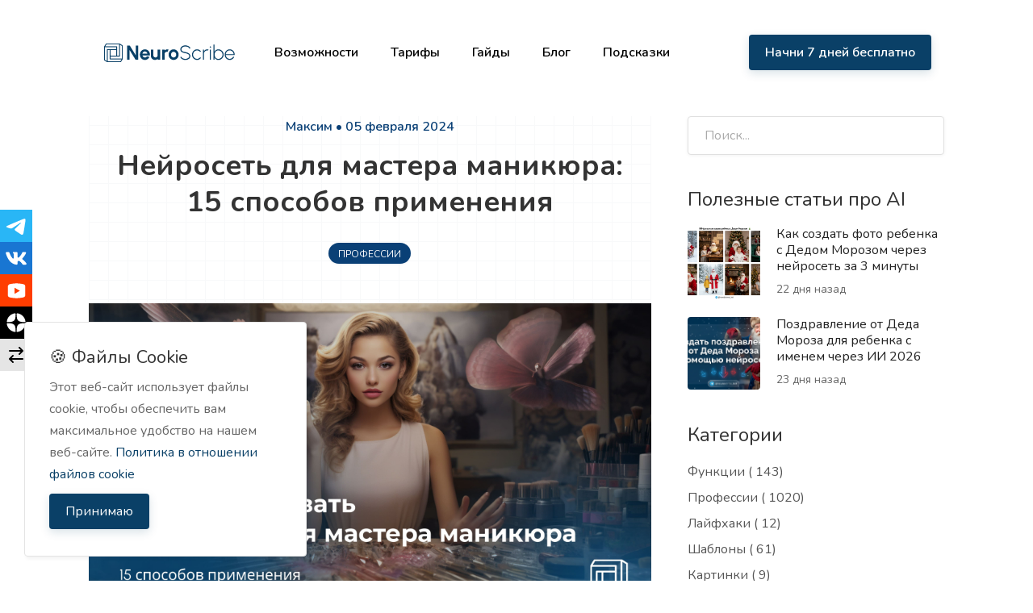

--- FILE ---
content_type: text/html; charset=UTF-8
request_url: https://neuroscribe.ru/blog/187/nejroset-dlya-mastera-manikyura-15-sposobov-primeneniya
body_size: 42539
content:
<!DOCTYPE html>
<html lang="ru" dir="ltr">

<head>
  <title>
    Нейросеть для мастера маникюра: 15 способов применения - Neuroscribe - ИИ-ассистент   </title>
  <meta http-equiv="Content-Type" content="text/html; charset=utf-8">
  <meta http-equiv="X-UA-Compatible" content="IE=edge">
  <meta name="viewport" content="width=device-width, initial-scale=1, maximum-scale=1">
  <meta name="author" content="Neuroscribe - ИИ-ассистент ">
  <meta name="keywords" content="ИИ-ассистент, ИИ-помощник, ИИ-копирайтинг, ИИ-код, ИИ-картинки">
  <meta name="yandex-verification" content="2d800ca3dfbe25ab" />
  <meta name="description"
    content="3 причины использовать нейросеть мастеру маникюра
 
Генерация идей для контента
Н">

  <link rel="dns-prefetch" href="//fonts.googleapis.com">
  <link rel="dns-prefetch" href="//google.com">
  <link rel="dns-prefetch" href="//apis.google.com">
  <link rel="dns-prefetch" href="//ajax.googleapis.com">
  <link rel="dns-prefetch" href="//www.google-analytics.com">
  <link rel="dns-prefetch" href="//pagead2.googlesyndication.com">
  <link rel="dns-prefetch" href="//gstatic.com">
  <link rel="dns-prefetch" href="//oss.maxcdn.com">

  <meta property="fb:app_id" content="" />
  <meta property="og:site_name" content="Neuroscribe - ИИ-ассистент " />
  <!-- Neuroscribe code -->
  <meta property="og:locale" content="ru_RU" />
  <!-- Neuroscribe code -->
  <meta property="og:url" content="https://neuroscribe.ru/blog/187/nejroset-dlya-mastera-manikyura-15-sposobov-primeneniya" />
  <meta property="og:title" content="Нейросеть для мастера маникюра: 15 способов применения - Neuroscribe - ИИ-ассистент " />
  <meta property="og:description" content="3 причины использовать нейросеть мастеру маникюра
 
Генерация идей для контента
Н" />
  <meta property="og:type" content="article" />
      <meta property="article:author" content="#" />
    <meta property="article:publisher" content="#" />
    <meta property="og:image" content="https://neuroscribe.ru/storage/blog/1917256119.jpg" />
      <!-- Neuroscribe code -->
  <meta name="yandex-verification" content="bde249a5740ebae8" />
  <meta property="twitter:card" content="summary_large_image">
  <!-- Neuroscribe code -->
  <meta property="twitter:title" content="Нейросеть для мастера маникюра: 15 способов применения - Neuroscribe - ИИ-ассистент ">
  <meta property="twitter:description" content="3 причины использовать нейросеть мастеру маникюра
 
Генерация идей для контента
Н">
  <meta property="twitter:domain" content="https://neuroscribe.ru/">
  <meta name="twitter:image:src" content="https://neuroscribe.ru/storage/blog/1917256119.jpg" />
  <link rel="shortcut icon"
    href="https://neuroscribe.ru/storage/logo/1488847961.png">
  <!--Neuroscribe code-->
  <link rel="apple-touch-icon" sizes="57x57"
    href="https://neuroscribe.ru/storage/logo/apple-icon-57x57.png">
  <link rel="apple-touch-icon" sizes="60x60"
    href="https://neuroscribe.ru/storage/logo/apple-icon-60x60.png">
  <link rel="apple-touch-icon" sizes="72x72"
    href="https://neuroscribe.ru/storage/logo/apple-icon-72x72.png">
  <link rel="apple-touch-icon" sizes="76x76"
    href="https://neuroscribe.ru/storage/logo/apple-icon-76x76.png">
  <link rel="apple-touch-icon" sizes="114x114"
    href="https://neuroscribe.ru/storage/logo/apple-icon-114x114.png">
  <link rel="apple-touch-icon" sizes="120x120"
    href="https://neuroscribe.ru/storage/logo/apple-icon-120x120.png">
  <link rel="apple-touch-icon" sizes="144x144"
    href="https://neuroscribe.ru/storage/logo/apple-icon-144x144.png">
  <link rel="apple-touch-icon" sizes="152x152"
    href="https://neuroscribe.ru/storage/logo/apple-icon-152x152.png">
  <link rel="apple-touch-icon" sizes="180x180"
    href="https://neuroscribe.ru/storage/logo/apple-icon-180x180.png">
  <link rel="icon" type="image/png" sizes="192x192"
    href="https://neuroscribe.ru/storage/logo/android-icon-192x192.png">
  <link rel="manifest" href="https://neuroscribe.ru/storage/logo/manifest.json">
  <meta name="msapplication-TileColor" content="#ffffff">
  <meta name="msapplication-TileImage" content="https://neuroscribe.ru/storage/logo/ms-icon-144x144.png">
  <meta name="theme-color" content="#ffffff">
  <!--Neuroscribe code-->

  <script async>
    var themecolor = '#0a4067';
    var mapcolor = '#0a4067';
    var siteurl = 'https://neuroscribe.ru/';
    var template_name = 'phoenix-theme';
    var ajaxurl = "https://neuroscribe.ru/php/user-ajax.php";
  </script>
  <!--Neuroscribe code-->
  <link rel="stylesheet" href="https://neuroscribe.ru/templates/phoenix-theme/assets/css/lp/bootstrap.min.css?ver=3.8.19">  <link rel="stylesheet" href="https://neuroscribe.ru/templates/phoenix-theme/assets/css/lp/neuro-lp.css?ver=3.8.19">  <!--Neuroscribe code-->
      <script>
      var ajaxurl = 'https://neuroscribe.ru/php/y8f1tl4so1.php';
    </script>
    
  <!--Loop for Theme Color codes-->
  <style>
    :root {
      --theme-color-0_01: rgba(10,64,103,0.01);--theme-color-0_02: rgba(10,64,103,0.02);--theme-color-0_03: rgba(10,64,103,0.03);--theme-color-0_04: rgba(10,64,103,0.04);--theme-color-0_05: rgba(10,64,103,0.05);--theme-color-0_06: rgba(10,64,103,0.06);--theme-color-0_07: rgba(10,64,103,0.07);--theme-color-0_08: rgba(10,64,103,0.08);--theme-color-0_09: rgba(10,64,103,0.09);--theme-color-0_1: rgba(10,64,103,0.1);--theme-color-0_11: rgba(10,64,103,0.11);--theme-color-0_12: rgba(10,64,103,0.12);--theme-color-0_13: rgba(10,64,103,0.13);--theme-color-0_14: rgba(10,64,103,0.14);--theme-color-0_15: rgba(10,64,103,0.15);--theme-color-0_16: rgba(10,64,103,0.16);--theme-color-0_17: rgba(10,64,103,0.17);--theme-color-0_18: rgba(10,64,103,0.18);--theme-color-0_19: rgba(10,64,103,0.19);--theme-color-0_2: rgba(10,64,103,0.2);--theme-color-0_21: rgba(10,64,103,0.21);--theme-color-0_22: rgba(10,64,103,0.22);--theme-color-0_23: rgba(10,64,103,0.23);--theme-color-0_24: rgba(10,64,103,0.24);--theme-color-0_25: rgba(10,64,103,0.25);--theme-color-0_26: rgba(10,64,103,0.26);--theme-color-0_27: rgba(10,64,103,0.27);--theme-color-0_28: rgba(10,64,103,0.28);--theme-color-0_29: rgba(10,64,103,0.29);--theme-color-0_3: rgba(10,64,103,0.3);--theme-color-0_31: rgba(10,64,103,0.31);--theme-color-0_32: rgba(10,64,103,0.32);--theme-color-0_33: rgba(10,64,103,0.33);--theme-color-0_34: rgba(10,64,103,0.34);--theme-color-0_35: rgba(10,64,103,0.35);--theme-color-0_36: rgba(10,64,103,0.36);--theme-color-0_37: rgba(10,64,103,0.37);--theme-color-0_38: rgba(10,64,103,0.38);--theme-color-0_39: rgba(10,64,103,0.39);--theme-color-0_4: rgba(10,64,103,0.4);--theme-color-0_41: rgba(10,64,103,0.41);--theme-color-0_42: rgba(10,64,103,0.42);--theme-color-0_43: rgba(10,64,103,0.43);--theme-color-0_44: rgba(10,64,103,0.44);--theme-color-0_45: rgba(10,64,103,0.45);--theme-color-0_46: rgba(10,64,103,0.46);--theme-color-0_47: rgba(10,64,103,0.47);--theme-color-0_48: rgba(10,64,103,0.48);--theme-color-0_49: rgba(10,64,103,0.49);--theme-color-0_5: rgba(10,64,103,0.5);--theme-color-0_51: rgba(10,64,103,0.51);--theme-color-0_52: rgba(10,64,103,0.52);--theme-color-0_53: rgba(10,64,103,0.53);--theme-color-0_54: rgba(10,64,103,0.54);--theme-color-0_55: rgba(10,64,103,0.55);--theme-color-0_56: rgba(10,64,103,0.56);--theme-color-0_57: rgba(10,64,103,0.57);--theme-color-0_58: rgba(10,64,103,0.58);--theme-color-0_59: rgba(10,64,103,0.59);--theme-color-0_6: rgba(10,64,103,0.6);--theme-color-0_61: rgba(10,64,103,0.61);--theme-color-0_62: rgba(10,64,103,0.62);--theme-color-0_63: rgba(10,64,103,0.63);--theme-color-0_64: rgba(10,64,103,0.64);--theme-color-0_65: rgba(10,64,103,0.65);--theme-color-0_66: rgba(10,64,103,0.66);--theme-color-0_67: rgba(10,64,103,0.67);--theme-color-0_68: rgba(10,64,103,0.68);--theme-color-0_69: rgba(10,64,103,0.69);--theme-color-0_7: rgba(10,64,103,0.7);--theme-color-0_71: rgba(10,64,103,0.71);--theme-color-0_72: rgba(10,64,103,0.72);--theme-color-0_73: rgba(10,64,103,0.73);--theme-color-0_74: rgba(10,64,103,0.74);--theme-color-0_75: rgba(10,64,103,0.75);--theme-color-0_76: rgba(10,64,103,0.76);--theme-color-0_77: rgba(10,64,103,0.77);--theme-color-0_78: rgba(10,64,103,0.78);--theme-color-0_79: rgba(10,64,103,0.79);--theme-color-0_8: rgba(10,64,103,0.8);--theme-color-0_81: rgba(10,64,103,0.81);--theme-color-0_82: rgba(10,64,103,0.82);--theme-color-0_83: rgba(10,64,103,0.83);--theme-color-0_84: rgba(10,64,103,0.84);--theme-color-0_85: rgba(10,64,103,0.85);--theme-color-0_86: rgba(10,64,103,0.86);--theme-color-0_87: rgba(10,64,103,0.87);--theme-color-0_88: rgba(10,64,103,0.88);--theme-color-0_89: rgba(10,64,103,0.89);--theme-color-0_9: rgba(10,64,103,0.9);--theme-color-0_91: rgba(10,64,103,0.91);--theme-color-0_92: rgba(10,64,103,0.92);--theme-color-0_93: rgba(10,64,103,0.93);--theme-color-0_94: rgba(10,64,103,0.94);--theme-color-0_95: rgba(10,64,103,0.95);--theme-color-0_96: rgba(10,64,103,0.96);--theme-color-0_97: rgba(10,64,103,0.97);--theme-color-0_98: rgba(10,64,103,0.98);--theme-color-0_99: rgba(10,64,103,0.99);--theme-color-1: rgba(10,64,103,1);    }
  </style>
  <!--Loop for Theme Color codes-->

  <link rel="stylesheet" href="https://neuroscribe.ru/templates/phoenix-theme/assets/css/social-widget.css">
  <link rel="stylesheet" href="https://neuroscribe.ru/templates/phoenix-theme/vendors/rrssb/rrssb.css">
  <link rel="stylesheet" href="https://neuroscribe.ru/includes/assets/css/icons.css">
  <link rel="stylesheet"
    href="https://neuroscribe.ru/templates/phoenix-theme/assets/css/lp/style.css?ver=3.8.19">
  <link rel="stylesheet"
    href="https://neuroscribe.ru/templates/phoenix-theme/assets/css/lp/color.css?ver=3.8.19">

  <!-- ===Zoomist styles=== -->
  <link rel="stylesheet" href="https://neuroscribe.ru/templates/phoenix-theme/vendors/zoomist/style.css">
  <!-- ===/Zoomist styles=== -->

  <script src="https://neuroscribe.ru/templates/phoenix-theme/assets/js/jquery.min.js"></script>

  
  <!-- ===External Code=== -->
    <!-- ===/External Code=== -->

  <!-- Google tag (gtag.js) -->
  <script async src="https://www.googletagmanager.com/gtag/js?id=G-R9R8YV2PCW"></script>
  <script>
    window.dataLayer = window.dataLayer || [];
    function gtag() { dataLayer.push(arguments); }
    gtag('js', new Date());

    gtag('config', 'G-R9R8YV2PCW');
  </script>
  <!-- Google tag (gtag.js) -->

  <!-- Yandex.Metrika counter -->
  <script type="text/javascript">
    var fired = false;

    window.addEventListener('scroll', () => {
      if (fired === false) {
        fired = true;

        setTimeout(() => {
          // <!-- /Yandex.Metrika counter --> 
          (function (m, e, t, r, i, k, a) {
            m[i] = m[i] || function () { (m[i].a = m[i].a || []).push(arguments) };
            m[i].l = 1 * new Date();
            for (var j = 0; j < document.scripts.length; j++) { if (document.scripts[j].src === r) { return; } }
            k = e.createElement(t), a = e.getElementsByTagName(t)[0], k.async = 1, k.src = r, a.parentNode.insertBefore(k, a)
          })
            (window, document, "script", "https://mc.yandex.ru/metrika/tag.js", "ym");

          ym(93333954, "init", {
            clickmap: true,
            trackLinks: true,
            accurateTrackBounce: true,
            webvisor: true
          });

          // <!-- Meta Pixel Code -->
          !function (f, b, e, v, n, t, s) {
            if (f.fbq) return; n = f.fbq = function () {
              n.callMethod ?
                n.callMethod.apply(n, arguments) : n.queue.push(arguments)
            };
            if (!f._fbq) f._fbq = n; n.push = n; n.loaded = !0; n.version = '2.0';
            n.queue = []; t = b.createElement(e); t.async = !0;
            t.src = v; s = b.getElementsByTagName(e)[0];
            s.parentNode.insertBefore(t, s)
          }(window, document, 'script',
            'https://connect.facebook.net/en_US/fbevents.js');
          fbq('init', '247314665845844');
          fbq('track', 'PageView');

          // <!-- VK Pixel -->
          !function () { var t = document.createElement("script"); t.type = "text/javascript", t.async = !0, t.src = 'https://vk.com/js/api/openapi.js?169', t.onload = function () { VK.Retargeting.Init("VK-RTRG-1729584-5t3M6"), VK.Retargeting.Hit() }, document.head.appendChild(t) }();

        }, 1000)
      }
    });
  </script>
  <!-- Neuroscribe Jivo/Retune chat -->
  <script src="//code.jivo.ru/widget/t4tF5Mvac4" async></script>
  <!--     <script src="https://retune.so/api/script/chat.js?id=11ee6c32-2cc5-5ac0-9bd5-47e36a0449af" defer></script>
   -->
  <!-- Neuroscribe Jivo/Retune chat -->
</head>

<body data-role="page" class="ltr" id="page">

  <!-- Yandex.Metrika counter -->
  <noscript>
    <div><img src="https://mc.yandex.ru/watch/93333954" style="position:absolute; left:-9999px;" alt="" /></div>
  </noscript>
  <!-- Yandex.Metrika counter -->

  <!-- VK Pixel -->
  <noscript><img src="https://vk.com/rtrg?p=VK-RTRG-1729584-5t3M6" style="position:fixed; left:-999px;"
      alt="" /></noscript>
  <!-- VK Pixel -->

  <!-- Meta Pixel Code -->
  <noscript><img height="1" width="1" style="display:none"
      src="https://www.facebook.com/tr?id=247314665845844&ev=PageView&noscript=1" /></noscript>
  <!-- End Meta Pixel Code -->

  <!--[if lt IE 8]>
<p class="browserupgrade">
    You are using an <strong>outdated</strong> browser. Please <a href="http://browsehappy.com/">upgrade
    your browser</a> to improve your experience.
</p>
<![endif]-->

  <!-- Wrapper -->
  <div class="position-relative">
    <!-- Header Container
    ================================================== -->
    <header style="z-index: 99" class="position-absolute top-0 left-0 w-100">
            <!-- Header -->
      <div class="container position-relative overflow-hidden">
        <nav class="navbar navbar-expand-lg navbar-light bg-transparent">
          <a class="navbar-brand me-6" href="https://neuroscribe.ru/signup">
            <img src="https://neuroscribe.ru/templates/phoenix-theme/assets/img/lp/logo-tr.svg"
              alt="Neuroscribe - ИИ-ассистент ">
          </a>
          <div class="collapse navbar-collapse">
            <ul class="navbar-nav">
              <li style="line-height: 1" class="nav-item"><a class="nav-link fw-semibold"
                  href="/#how-it-works">Возможности</a></li>
              <li style="line-height: 1" class="nav-item"><a class="nav-link fw-semibold"
                  href="/#tariffs-section">Тарифы</a></li>
              <li style="line-height: 1" class="nav-item"><a class="nav-link fw-semibold"
                  href="https://neuroscribe.ru/blog/category/professii">Гайды</a></li>
              <li style="line-height: 1" class="nav-item"><a class="nav-link fw-semibold" href="/blog" disabled>Блог</a>
              </li>
              <li style="line-height: 1" class="nav-item"><a target="_blank" title="Промты для ChatGPT" disabled
                  class="nav-link fw-semibold" href="/biblio-prompts">Подсказки</a></li>
            </ul>
          </div>
          <div class="d-none d-lg-flex">
                          <a class="button ripple-effect fw-semibold" href="https://neuroscribe.ru/signup">Начни 7 дней бесплатно</a>
                      </div>
          <div class="d-lg-none">
            <button class="btn navbar-burger p-0">
              <svg class="text-primary" width="51" height="51" viewBox="0 0 56 56" fill="none"
                xmlns="http://www.w3.org/2000/svg">
                <rect width="56" height="56" rx="28" fill="currentColor"></rect>
                <path d="M37 32H19M37 24H19" stroke="white" stroke-width="1.5" stroke-linecap="round"
                  stroke-linejoin="round"></path>
              </svg>
            </button>
          </div>
        </nav>
        <div class="navbar-menu w-75 mw-xs" style="z-index: 9999;">
          <div class="navbar-close navbar-backdrop position-fixed top-0 start-0 end-0 bottom-0 bg-dark"
            style="opacity: 75%;"></div>
          <nav
            class="position-relative h-100 w-100 d-flex flex-column justify-content-between py-8 px-8 bg-white overflow-auto">
            <img style="pointer-events: none;" class="position-absolute top-0 start-0"
              src="https://neuroscribe.ru/templates/phoenix-theme/assets/img/lp/gradient.svg" alt="" />
            <div class="d-flex align-items-center">
              <a class="me-auto h4 mb-0 text-decoration-none" href="https://neuroscribe.ru/">
                <img style="z-index: 1;" class="img-fluid position-relative"
                  src="https://neuroscribe.ru/templates/phoenix-theme/assets/img/lp/logo-tr.svg" alt="Нейроскрайб"></a>
              <a style="z-index: 1;" class="navbar-close" href="#">
                <svg width="24" height="24" viewBox="0 0 24 24" fill="none" xmlns="http://www.w3.org/2000/svg">
                  <path d="M6 18L18 6M6 6L18 18" stroke="#111827" stroke-width="2" stroke-linecap="round"
                    stroke-linejoin="round"></path>
                </svg></a>
            </div>
            <div class="py-16">
              <ul class="nav flex-column">
                <li class="nav-item mb-2"><a class="nav-link fw-semibold text-dark" href="#how-it-works">Возможности</a>
                </li>
                <li class="nav-item mb-2"><a class="nav-link fw-semibold text-dark" href="#tariffs-section">Тарифы</a>
                </li>
                <li class="nav-item mb-2"><a class="nav-link fw-semibold text-dark"
                    href="https://neuroscribe.ru/blog/category/professii">Гайды</a></li>
                <li class="nav-item mb-2">
                  <a class="nav-link fw-semibold text-dark" href="#blog-section">Блог</a>
                </li>
                <li class="nav-item mb-2">
                  <a target="_blank" title="Промты для ChatGPT" class="nav-link fw-semibold text-dark"
                    href="https://neuroscribe.ru/biblio-prompts">Подсказки</a>
                </li>
              </ul>
            </div>
            <div>
                              <a style="font-size: 14px" class="button ripple-effect w-100 fw-semibold text-center"
                  href="https://neuroscribe.ru/signup">Начни 7 дней бесплатно</a>
                          </div>
          </nav>
        </div>
      </div>
      <!-- Header / End -->
    </header>
    <div class="clearfix"></div>
    <!-- Header Container / End --><style>
    .bg-ns {
        background-color: #0a4076 !important;
    }

    .text-ns {
        color: #0a4076 !important;
    }

    .blog-banner {
        position: sticky;
        top: 150px;
    }

    .blog-banner__slider {
        display: none;
    }

    .blog-banner__slider.slick-initialized {
        display: block;
    }

    .blog-banner__slider .slick-list {
        margin: 0 -1px;
    }

    .blog-banner__slide {
        border-radius: 10px;
        overflow: hidden;
        margin: 0 1px;
    }

    .blog-banner__slide img {
        width: 100%;
        height: 100%;
        display: block;
        object-fit: contain;
    }

    .blog-banner__dots {
        margin-top: 1rem;
        padding: 0;
        display: flex;
        justify-content: center;
        align-items: center;
    }

    .blog-banner__dots li {
        position: relative;
        display: inline-block;
        padding: 0;
        margin: 0 3px;
        cursor: pointer;
    }

    .blog-banner__dots li {
        font-size: 0;
        line-height: 0;
        cursor: pointer;
        color: transparent;
        border: 0;
        background-color: #ccc;
        position: relative;
        outline: none;
        display: inline-block;
        width: 6px;
        height: 6px;
        margin: 0 4px;
        opacity: 1;
        border-radius: 50%;
        line-height: 0;
        transition: all 0.3s;
    }

    .blog-banner__dots li.slick-active {
        transition: all 0.3s;
    }

    .blog-banner__dots li:after {
        display: block;
        height: 10px;
        width: 10px;
        content: '';
        position: absolute;
        top: 50%;
        left: 50%;
        transform: translate(-50%, -50%);
        background-color: transparent;
        border-radius: 50%;
        transition: all 0.3s;
        opacity: 0;
        background-color: #0a4076;
    }

    .blog-banner__dots li.slick-active:after {
        opacity: 1;
    }
</style>
<!-- Content
================================================== -->
<div class="container pt-36">
    <div class="row">
        <div class="col-xl-8 col-lg-8">
            <article class="position-relative bg-white overflow-hidden">
                <div class="position-absolute top-0 start-0 h-100 w-100"
                    style="background: radial-gradient(50% 50% at 50% 50%, rgba(255, 255, 255, 0) 0%, #FFFFFF 100%);">
                </div>
                <div class="position-absolute top-0 start-0 h-100 w-100"
                    style="background-image: url('https://neuroscribe.ru/templates/phoenix-theme/assets/img/lp/pattern-light.png'); min-height: 300px;pointer-events:none;">
                </div>
                <div class="position-relative container" style="z-index:1;">
                                            <div class="mb-12 text-center mw-md-2xl mx-auto">
                            <span class="text-ns fw-semibold">
                                Максим •
                                05 февраля 2024                            </span>
                            <h1 class="font-heading mb-4 fs-6 fw-bold mt-3">
                                Нейросеть для мастера маникюра: 15 способов применения                            </h1>
                            <span class="badge bg-ns text-uppercase shadow mt-3">
                                <a href="https://neuroscribe.ru/blog/category/professii">Профессии</a>                            </span>
                        </div>
                        <div class="mb-10 d-flex justify-content-center">
                            <img src="https://neuroscribe.ru/storage/blog/1917256119.jpg"
                                alt="Нейросеть для мастера маникюра: 15 способов применения">
                        </div>
                                        <div class="mw-md-2xl mx-auto">
                        <!-- START article -->
                        <div class="user-html">
                            <h2>3 причины использовать нейросеть мастеру маникюра</h2>
<p> </p>
<h3>Генерация идей для контента</h3>
<p>Нейросеть может помочь меру маникюра в генерации идей для контента, такого как статьи, блоги, посты в социальных сетях и другие.</p>
<p>Она предоставляет шаблоны и рекомендации, которые помогут мастеру создавать интересный и информативный контент для своей аудитории.</p>
<p>Это может включать советы по уходу за ногтями, тренды в маникюре, дизайн идеи и многое другое.</p>
<p> </p>
<hr />
<p><strong>🔥 🔥  Обязательно дочитайте до конца. Там вы узнаете, как пользоваться нейросетью для мастера маникюра в России без VPN и зарубежных карт </strong></p>
<hr />
<h3> </h3>
<h3>Развитие личного бренда</h3>
<p>Нейроскрайб может помочь мастеру маникюра в развитии своего личного бренда.</p>
<p>Он предоставляет рекомендации по созданию контента, который будет соответствовать уникальности и экспертизе мастера.</p>
<p>Мастер может использовать Нейроскрайб для создания контента, который отражает его стиль, техники работы, использование определенных продуктов и многое другое.</p>
<p>Это поможет мастеру установить свою экспертность и привлечь больше клиентов.</p>
<h3> </h3>
<h3>Экономия времени и усилий</h3>
<p>Использование Нейроскрайб позволит мастеру маникюра сэкономить время и усилия при создании контента. Вместо того, чтобы самостоятельно разрабатывать идеи и писать тексты, мастер может использовать ИИ для быстрого и эффективного создания контента.</p>
<p>Это позволит мастеру сосредоточиться на своей основной работе - предоставлении качественного маникюра своим клиентам.</p>
<hr />
<p>Читайте дальше, чтобы узнать больше возможностей этой платформы! С ее помощью вы сможете не только экономить время и генерировать текст, но и получите доступ к Midjourney и Dallee-3. </p>
<p><strong><a href="https://neuroscribe.ru/?utm_source=blog" rel="nofollow noreferrer noopener" target="_blank">👉 Бесплатная регистрация в нейросети для мастера маникюра</a></strong></p>
<hr />
<h2>15 способов использовать нейросеть мастеру маникюра</h2>
<p> </p>
<h3>Создание идей для статей</h3>
<p>Нейроскрайб может помочь мастеру маникюра в генерации идей для статей, блогов и других форм контента. Он предоставляет шаблоны и рекомендации, которые помогут мастеру создавать информативные и интересные статьи о маникюре, уходе за ногтями, трендах в маникюре и многом другом.</p>
<p><img src="https://lh7-us.googleusercontent.com/KSUgq-74hg1zqzGYZ3ME06az9cdUXuSxPuiUHciXQ3RUBUyBIqn-5SfPIqfMnImYc85lenemQdqjuwM0owVdySFnMVyduFP574M_AD4-egywFm6-byHQ0jFupLmP9e0xw-CXIuKqZx1jG233pdPoBW8" alt="KSUgq-74hg1zqzGYZ3ME06az9cdUXuSxPuiUHciXQ3RUBUyBIqn-5SfPIqfMnImYc85lenemQdqjuwM0owVdySFnMVyduFP574M_AD4-egywFm6-byHQ0jFupLmP9e0xw-CXIuKqZx1jG233pdPoBW8" width="602" height="299" /></p>
<p><strong><a href="https://neuroscribe.ru/?utm_source=blog" rel="nofollow noreferrer noopener" target="_blank">👉 Бесплатная регистрация в нейросети для мастера маникюра</a></strong></p>
<p> </p>
<h3>Анализ ЦА (Целевой аудитории)</h3>
<p>Нейросеть может помочь мастеру маникюра в анализе своей целевой аудитории.</p>
<p>Она предоставляет инструменты для изучения предпочтений, интересов и потребностей клиентов, что позволяет мастеру создавать контент, который будет наиболее релевантным и интересным для своей аудитории.</p>
<p><img src="https://lh7-us.googleusercontent.com/GOPmBBKBG_hM_CFz_HyWYyBzVQ_evISkFGkMZP5OCjUGEoFg2_dpU1OYfgo7EImZak3uLtzQPbOtUty1y9d2L-gy7iQW_nLnLGTmJxA9asUlPTpGYqJUBiu0mbC5E3zr9cDtIW-g7-Xskq4wpDfACZc" alt="GOPmBBKBG_hM_CFz_HyWYyBzVQ_evISkFGkMZP5OCjUGEoFg2_dpU1OYfgo7EImZak3uLtzQPbOtUty1y9d2L-gy7iQW_nLnLGTmJxA9asUlPTpGYqJUBiu0mbC5E3zr9cDtIW-g7-Xskq4wpDfACZc" width="602" height="295" /></p>
<p><img src="https://lh7-us.googleusercontent.com/tkPUIQQrpHNHKIxls87kubZMoZwxXC4192MFXH6pX5DM6U5aSZBNc3xpwl2c-JHLHvTza01sVtgaEIJjtix7S6jV79Eyey_Gg9i5TkssVf8KZV7NX9gfrhGYpGWXoAnGbxSsXVXbgNh1O82LkN2wWE4" alt="tkPUIQQrpHNHKIxls87kubZMoZwxXC4192MFXH6pX5DM6U5aSZBNc3xpwl2c-JHLHvTza01sVtgaEIJjtix7S6jV79Eyey_Gg9i5TkssVf8KZV7NX9gfrhGYpGWXoAnGbxSsXVXbgNh1O82LkN2wWE4" width="602" height="269" /></p>
<h3> </h3>
<h3>Контент-план</h3>
<p>Нейроскрайб может помочь мастеру маникюра в разработке контент-плана. Он предоставляет рекомендации по частоте публикации контента, выбору тем и форматов контента, что поможет мастеру организовать свою контент-стратегию и поддерживать постоянное общение с аудиторией.</p>
<p><img src="https://lh7-us.googleusercontent.com/qEysH10ovRM7PH1qknZ9cWSHsg_LJdHwwVwrWMbMDYWAFhx-uzp3ZeLpHm28edLuKfX_YkqvpUTECPvy3ge10zptv-qJGUmuaLb--xnYxCXZIFXC_fCgUFWn7wzzOVQ9lkiZchM2eEvrCMXXoLyB7dI" alt="qEysH10ovRM7PH1qknZ9cWSHsg_LJdHwwVwrWMbMDYWAFhx-uzp3ZeLpHm28edLuKfX_YkqvpUTECPvy3ge10zptv-qJGUmuaLb--xnYxCXZIFXC_fCgUFWn7wzzOVQ9lkiZchM2eEvrCMXXoLyB7dI" width="602" height="264" /></p>
<p><img src="https://lh7-us.googleusercontent.com/uADXsj6GKZHMSfUSY0z--VN8aYqiyo1jt-Czp2INWTIoWCx9qhBJqg8XEwBuZJReJrpdU_y5eph4PlA06OeedZL4Xj0tzyFhB4j5XPr0ArVz3Fw4h0sv-PhIwNQ00wpzHK2QC8L2jmfBwUc-UqJzybs" alt="uADXsj6GKZHMSfUSY0z--VN8aYqiyo1jt-Czp2INWTIoWCx9qhBJqg8XEwBuZJReJrpdU_y5eph4PlA06OeedZL4Xj0tzyFhB4j5XPr0ArVz3Fw4h0sv-PhIwNQ00wpzHK2QC8L2jmfBwUc-UqJzybs" width="602" height="288" /></p>
<p><strong><a href="https://neuroscribe.ru/?utm_source=blog" rel="nofollow noreferrer noopener" target="_blank">👉 Бесплатная регистрация в нейросети для мастера маникюра</a></strong></p>
<h3><a href="https://t.me/aiaiexprt_bot" rel="nofollow noreferrer noopener" target="_blank"><img src="https://lh7-us.googleusercontent.com/docsz/AD_4nXed06m_tsTo0-MZHeFXH8r33iOhfYv48XBrdfLeYkw2XOi_YffXBkZZzHwau-U3JhiL2lAjHt_EllWKBUVZm6O2RkpCz_rdzqswfmLTJ3LWKlDBX_pEt7TSN33IRbh2OO2S13uB9sL7K03clu9Iq7XgWPY?key=lRAqbDUjOIpiIqmsM8G6KA" alt="Нейроскрайб может помочь вам генерировать новые идеи и концепции для графического дизайна.-7" width="602" height="337" />👉</a><strong><a href="https://t.me/aiaiexprt_bot" rel="nofollow noreferrer noopener" target="_blank">Получите бесплатную книгу “Как правильно составлять запросы к нейросети +110 готовых запросов”</a></strong></h3>
<h3>Маркетинговый план</h3>
<p>ИИ может помочь мастеру маникюра в разработке маркетингового плана.</p>
<p>Он предоставляет рекомендации по выбору маркетинговых каналов, созданию привлекательного контента для продвижения, определению целей и стратегий маркетинга, что поможет мастеру привлечь больше клиентов и увеличить свою видимость в сфере маникюра.</p>
<p><img src="https://lh7-us.googleusercontent.com/lkMzHxzSR61IRVuCKgPidRQdLZBh1gbbPimwkQzMQRlIPzdEepFr-mdlPbujMQOqF1uzMNZ7gSXZv4frzWDbPvX1zTOe5xQVTFVGGM18kqgs5X97qTrpHrB16rSUj9JnSph41b09d1aWQ4HpTLey60U" alt="lkMzHxzSR61IRVuCKgPidRQdLZBh1gbbPimwkQzMQRlIPzdEepFr-mdlPbujMQOqF1uzMNZ7gSXZv4frzWDbPvX1zTOe5xQVTFVGGM18kqgs5X97qTrpHrB16rSUj9JnSph41b09d1aWQ4HpTLey60U" width="602" height="272" /></p>
<p><img src="https://lh7-us.googleusercontent.com/EVIf8GPxb8G3NpS4iBI3GcUWM8gqy39_cLvwOm1kxelinf1fr9VjraqFGofnwc86ccJmyMiuYuJ104jMh0MZjBMfDBrgMBL3IUct1yCOV601pUtH5rWQt8LxCpPiCh3qLXIJGKu8iq92sSfQQ2CVlgA" alt="EVIf8GPxb8G3NpS4iBI3GcUWM8gqy39_cLvwOm1kxelinf1fr9VjraqFGofnwc86ccJmyMiuYuJ104jMh0MZjBMfDBrgMBL3IUct1yCOV601pUtH5rWQt8LxCpPiCh3qLXIJGKu8iq92sSfQQ2CVlgA" width="602" height="268" /></p>
<h3> </h3>
<h3>Генерация картинок</h3>
<p>На платформе Нейроскрайб вы можете генерировать изображения. Для этого можно воспользоваться инструментом “Нейро-картинки”: </p>
<p><img src="https://lh7-us.googleusercontent.com/87YTe-HmUrF8OfErRETiJjf-5gVccci6WBL66cgL3cBah3jEGWTFweKaj7JOme-OFfDP0Vg4cDjACNCpIV6-ugvpZi1aTrnCsQKoMXuGMXBQFJXToNI5uwTY9kgJ-MMBq-UKBX4EP9SyP1FESKai78s" alt="87YTe-HmUrF8OfErRETiJjf-5gVccci6WBL66cgL3cBah3jEGWTFweKaj7JOme-OFfDP0Vg4cDjACNCpIV6-ugvpZi1aTrnCsQKoMXuGMXBQFJXToNI5uwTY9kgJ-MMBq-UKBX4EP9SyP1FESKai78s" width="602" height="275" /></p>
<p>Для получения результата напишите свой запрос в поле сообщения на английском языке. Приведем простой пример: </p>
<p><img src="https://lh7-us.googleusercontent.com/GoDRuGyTX-DhqkO6PhPQvaM0oVM2klB4Pe_o8UndN0HTeJJb6sIrVos-1ty7orXkVk1mNYtkoZZMCZSGe8MbX0bGdTvSxqCJHBiywquqtGtNvgNeiTd8ljOjVvOQMct345wn5hZR4uAPlPc9cWYB0a0" alt="GoDRuGyTX-DhqkO6PhPQvaM0oVM2klB4Pe_o8UndN0HTeJJb6sIrVos-1ty7orXkVk1mNYtkoZZMCZSGe8MbX0bGdTvSxqCJHBiywquqtGtNvgNeiTd8ljOjVvOQMct345wn5hZR4uAPlPc9cWYB0a0" width="602" height="276" /></p>
<p>Результат: </p>
<p><img src="https://lh7-us.googleusercontent.com/XFc1BT2q3ArMym-s6EdvkooKsIWFQ-_YbF9-QzjwvEzwWzv_GRFcrBN8tRRcvNF6_9k4S7yaxXv1NJH8NABit-H3wUUOSCFUrMw9MxrWYYwNZt2a9nzS5YWKEs2WMslrC-N0zW5b81mahFjdqkDJDBg" alt="XFc1BT2q3ArMym-s6EdvkooKsIWFQ-_YbF9-QzjwvEzwWzv_GRFcrBN8tRRcvNF6_9k4S7yaxXv1NJH8NABit-H3wUUOSCFUrMw9MxrWYYwNZt2a9nzS5YWKEs2WMslrC-N0zW5b81mahFjdqkDJDBg" width="444" height="444" /></p>
<p>Другой способ получить изображение – сгенерировать его в Midjourney. Для этого откройте Нейрочат и создайте новый диалог:  </p>
<p><img src="https://lh7-us.googleusercontent.com/w7qlpjvW5vxribv5Fl-Ed3vVLJtYa0VT8a9dbax7MfGKxFxrhDCO-bkJSg3F6-sjWNrKJ_SShBPD80OV1wmDigXp9bFTqhkbUDgzqWRxyhfH3R0Mrv3n72MCFjvawopDgemEMoIgN_x52x0EEvJbVn0" alt="w7qlpjvW5vxribv5Fl-Ed3vVLJtYa0VT8a9dbax7MfGKxFxrhDCO-bkJSg3F6-sjWNrKJ_SShBPD80OV1wmDigXp9bFTqhkbUDgzqWRxyhfH3R0Mrv3n72MCFjvawopDgemEMoIgN_x52x0EEvJbVn0" width="602" height="285" /></p>
<p>Прежде чем написать запрос, введите в поле сообщения команду “/mj”: </p>
<p><img src="https://lh7-us.googleusercontent.com/PiPt0Xlse2ajZWZoeWVLv9vLJifgkCALm9ZqnOAcnl8l6JqFi7-DADkkt06ITgfcVbkvShOsD6NVrEbOgqGQk7_F-BlZQIkca91_li5Yyn8197Sig7k0Y56uJ0VgaisxusW-cNRxHdLqly2BbLy0k4U" alt="PiPt0Xlse2ajZWZoeWVLv9vLJifgkCALm9ZqnOAcnl8l6JqFi7-DADkkt06ITgfcVbkvShOsD6NVrEbOgqGQk7_F-BlZQIkca91_li5Yyn8197Sig7k0Y56uJ0VgaisxusW-cNRxHdLqly2BbLy0k4U" width="602" height="287" /></p>
<p>А потом – свой запрос на английском языке:</p>
<p><img src="https://lh7-us.googleusercontent.com/kAcDQ4nsG2W7Zd50zLdMaaJxbhSi4wzu_zMH1M_th49DNjZYURqe5T0syZV4NzH5s12RvQJG2lUs9cEscOCiSRYJTMD8eYQ4G_tTYZM1mZKnK-sceG5BP7SvmZC_XqAUffdJtUVSG5-PZ950U867kQ0" alt="kAcDQ4nsG2W7Zd50zLdMaaJxbhSi4wzu_zMH1M_th49DNjZYURqe5T0syZV4NzH5s12RvQJG2lUs9cEscOCiSRYJTMD8eYQ4G_tTYZM1mZKnK-sceG5BP7SvmZC_XqAUffdJtUVSG5-PZ950U867kQ0" width="602" height="280" /></p>
<p><img src="https://lh7-us.googleusercontent.com/o7pbRthJs9eWM4zP5DJ4vckO9HIXH5xsWdArbjDHnwcWxlQ8tdFxNC8Q47-law5SOEqTVr68IrVkBwHuvhDCT7gFW9nERua2LCfRcG1GIcpVqu5DRV9ayDq9rM53SAB3KM9CPZhofvrCPJ-OTsfsys0" alt="o7pbRthJs9eWM4zP5DJ4vckO9HIXH5xsWdArbjDHnwcWxlQ8tdFxNC8Q47-law5SOEqTVr68IrVkBwHuvhDCT7gFW9nERua2LCfRcG1GIcpVqu5DRV9ayDq9rM53SAB3KM9CPZhofvrCPJ-OTsfsys0" width="602" height="601" /></p>
<p>Есть и третий способ генерации картинок в Нейроскрайбе – в Dalle-3, который доступен пользователям с PRO-версией.</p>
<p>Откройте Нейрочат и создайте диалог:</p>
<p><img src="https://lh7-us.googleusercontent.com/Wz46YhwQKsEzAMmGOLlVaN3psZ0XrJTjJjf4MoMO2R5Qd-qYE2Q-qfKwxxMsQc8Ss3wdwgm2lay2JXO1RHQVOukpzJv9gnkapzQV-mKLPr1hUTXCb49LqhHlJfs-HuxWon9TfUvFnFgcoibTP5oUv64" alt="Wz46YhwQKsEzAMmGOLlVaN3psZ0XrJTjJjf4MoMO2R5Qd-qYE2Q-qfKwxxMsQc8Ss3wdwgm2lay2JXO1RHQVOukpzJv9gnkapzQV-mKLPr1hUTXCb49LqhHlJfs-HuxWon9TfUvFnFgcoibTP5oUv64" width="602" height="285" /></p>
<p>После – кликните по иконке с роботом и выберите dalle-3 в появившемся окне:</p>
<p><img src="https://lh7-us.googleusercontent.com/zhDtQYXQaDPXxr4pVbLsqSBm5ufxgBQlcsVfUTxNjxHovhtWWSWKZcUvxul_VAZDQIPz0-mAYc4Qp3UnuC89oSQPHImHDJmg1HELLwKvrxmiNpQfwFGiMe3rCA59vGTDfMwVWjM1OGsza_z6L3aXmTw" alt="zhDtQYXQaDPXxr4pVbLsqSBm5ufxgBQlcsVfUTxNjxHovhtWWSWKZcUvxul_VAZDQIPz0-mAYc4Qp3UnuC89oSQPHImHDJmg1HELLwKvrxmiNpQfwFGiMe3rCA59vGTDfMwVWjM1OGsza_z6L3aXmTw" width="602" height="289" /></p>
<p>Далее напишите ваш запрос в диалоге. В случае с Dalle-3 вы можете использовать русский язык. </p>
<p><img src="https://lh7-us.googleusercontent.com/C6ByIkoyvPBFSc_fX80S25LtZfbaYmrjCoGazEDSExb94HNZyghBtKZKnjfYI-e3q-IV2gzw3N8lgaZxddEPweNPn8r_IQzUGtceIjwY6UZ-m6iooxm7-vv88LIMfEMTB--RphgqL1qL7P_iOHZzruU" alt="C6ByIkoyvPBFSc_fX80S25LtZfbaYmrjCoGazEDSExb94HNZyghBtKZKnjfYI-e3q-IV2gzw3N8lgaZxddEPweNPn8r_IQzUGtceIjwY6UZ-m6iooxm7-vv88LIMfEMTB--RphgqL1qL7P_iOHZzruU" width="602" height="283" /></p>
<p><strong><a href="https://neuroscribe.ru/?utm_source=blog" rel="nofollow noreferrer noopener" target="_blank">👉 Бесплатная регистрация в нейросети для мастера маникюра</a></strong></p>
<p> </p>
<h3>Разработка аватара или логотипа</h3>
<p>Нейроскрайб может помочь мастеру маникюра в разработке аватара для соцсетей и логотипа.</p>
<p> </p>
<h3>Посты в социальных сетях</h3>
<p>Нейроскрайб может помочь мастеру маникюра в создании постов для социальных сетей. Он предоставляет шаблоны и рекомендации для создания интересного и привлекательного контента для публикации в Instagram, Facebook, VK и других платформах.</p>
<p><img src="https://lh7-us.googleusercontent.com/FtARBHHkwUCAzBfkyOEurWCzIoA1E5EiPhd31DS5vII8FbBrKR5oTwTXldW9Rwd-nfrm_GKG9Cegu_bob3h-UJQLcghnK_SSU3798m0SendXLzMSOrjCgGKNUUFgrtQFRBlu4z_-Sa00PZeqDRzO4wE" alt="FtARBHHkwUCAzBfkyOEurWCzIoA1E5EiPhd31DS5vII8FbBrKR5oTwTXldW9Rwd-nfrm_GKG9Cegu_bob3h-UJQLcghnK_SSU3798m0SendXLzMSOrjCgGKNUUFgrtQFRBlu4z_-Sa00PZeqDRzO4wE" width="602" height="299" /></p>
<p><strong><a href="https://neuroscribe.ru/?utm_source=blog" rel="nofollow noreferrer noopener" target="_blank">👉 Бесплатная регистрация в нейросети для мастера маникюра</a></strong></p>
<h3><strong><a href="https://guide.neuroscribe.ru/?utm_source=article" rel="nofollow noreferrer noopener" target="_blank"><img src="https://lh7-us.googleusercontent.com/docsz/AD_4nXfPTcuBRbbIQ9EKfzXvfaTveqcpVSniw5mKbmaEr-kzp9Gv7gkcKtj5CvTHdGMA3ia8OUnB2MhV4X2mKINTs49YaQWeDzkojHYG7rCn_XZzwzVPkMNHRyXM-gKTl2BYkPWmKd5qm9O7UJudmyP36Ojz0UY?key=lRAqbDUjOIpiIqmsM8G6KA" alt="Нейроскрайб может помочь вам генерировать новые идеи и концепции для графического дизайна.-22" width="602" height="320" />👉</a><a href="https://guide.neuroscribe.ru/?utm_source=article" rel="nofollow noreferrer noopener" target="_blank">Получите навык НейроКопирайтинга, 700+ готовых запросов к нейросети и 5 БОНУСОВ</a></strong></h3>
<h3>Создание видеоконтента</h3>
<p>Вы можете получить новую идею для роликов на Youtube и для Reels, сгенерировать заголовок, описание, сценарий и призыв. </p>
<p><img src="https://lh7-us.googleusercontent.com/hq6OWIDGOM0ZhRuZVfG7k7ow1tzDAOSjtQ65olsLZIve56o0VRAtRCDzcriYKpLdi_HE-FBL92Zvx2xKMvzMGXJnFRf-yzFH4uju-9xu1nsmcIJ3sW5yoqpw0P1nqhcWvpek1Y6-DFtySduImXaMybQ" alt="hq6OWIDGOM0ZhRuZVfG7k7ow1tzDAOSjtQ65olsLZIve56o0VRAtRCDzcriYKpLdi_HE-FBL92Zvx2xKMvzMGXJnFRf-yzFH4uju-9xu1nsmcIJ3sW5yoqpw0P1nqhcWvpek1Y6-DFtySduImXaMybQ" width="602" height="244" /></p>
<p><img src="https://lh7-us.googleusercontent.com/JmnDarfrt52w1mx1FBLVULKM41H8e7CASzFczknvdEiGFMusJZm6A0prY2-EX7PKbkaAmjH1WlvZ7Aj8etfZ8eVhfq-RurOBNMXwfvkEmubYX0SOmeosIyQAvbcyb0tf84_KQsImPz2fRefi_6EIhtw" alt="JmnDarfrt52w1mx1FBLVULKM41H8e7CASzFczknvdEiGFMusJZm6A0prY2-EX7PKbkaAmjH1WlvZ7Aj8etfZ8eVhfq-RurOBNMXwfvkEmubYX0SOmeosIyQAvbcyb0tf84_KQsImPz2fRefi_6EIhtw" width="602" height="296" /></p>
<p><strong><a href="https://neuroscribe.ru/?utm_source=blog" rel="nofollow noreferrer noopener" target="_blank">👉 Бесплатная регистрация в нейросети для мастера маникюра</a></strong></p>
<p> </p>
<h3>Создание email-рассылок</h3>
<p>Нейроскрайб может помочь мастеру маникюра в создании email-рассылок.</p>
<p>Он предоставляет шаблоны и рекомендации для написания эффективных и привлекательных писем, которые помогут мастеру поддерживать связь с клиентами, делиться новостями, специальными предложениями и другой полезной информацией.</p>
<p><img src="https://lh7-us.googleusercontent.com/IeSibVZzAnUctdrPcRPPMV3mqdjDBmb06gp2yDkPfFc6abSp5hhQJiPqlrRsdLm2ZWTDLcuXFAQzTIx0DTm8odvKtYqHtCd81pN1TgvXF3EdHh3MOiPjBoIQaV5tV-hqL-P8uPZsxMvHPYcAE7nQ-AQ" alt="IeSibVZzAnUctdrPcRPPMV3mqdjDBmb06gp2yDkPfFc6abSp5hhQJiPqlrRsdLm2ZWTDLcuXFAQzTIx0DTm8odvKtYqHtCd81pN1TgvXF3EdHh3MOiPjBoIQaV5tV-hqL-P8uPZsxMvHPYcAE7nQ-AQ" width="602" height="296" /></p>
<p>Либо: </p>
<p><img src="https://lh7-us.googleusercontent.com/MwMewR4s5RtkqyIDvkwAg04z9UOl_p7mC5jIiCskJlMC6-pEQN8IYZy4NU8dzzqiA0rmFt5VQxVMoqHFnITytCc4dyIfleFH2mRW2y5Mtxbm73Il4zXIbtkcGhbC3N1BXktMt1FbDGlM3pvEqlUsHJI" alt="MwMewR4s5RtkqyIDvkwAg04z9UOl_p7mC5jIiCskJlMC6-pEQN8IYZy4NU8dzzqiA0rmFt5VQxVMoqHFnITytCc4dyIfleFH2mRW2y5Mtxbm73Il4zXIbtkcGhbC3N1BXktMt1FbDGlM3pvEqlUsHJI" width="602" height="233" /></p>
<p><img src="https://lh7-us.googleusercontent.com/F4r65ZHjHuJtl499ZgoOQOdVf_96nM63uzX7AaY96LaZwntJzpMbMG8phyosJTGrGfIcnIImUecPCt_jadhE6cTDgHz0KaY68Gj368n7yVRQcPwBUVXQ05AKPbuyTn8e0zyNHe2S38nATa5eecIoaAk" alt="F4r65ZHjHuJtl499ZgoOQOdVf_96nM63uzX7AaY96LaZwntJzpMbMG8phyosJTGrGfIcnIImUecPCt_jadhE6cTDgHz0KaY68Gj368n7yVRQcPwBUVXQ05AKPbuyTn8e0zyNHe2S38nATa5eecIoaAk" width="602" height="264" /></p>
<h3> </h3>
<h3>Создание обучающего контента</h3>
<p>Нейросеть может помочь мастеру маникюра в создании обучающего контента.</p>
<p>Она предоставляет рекомендации по структуре и содержанию обучающих материалов, созданию шаг за шагом инструкций, видеоуроков и других форматов, которые помогут мастеру делиться своими знаниями и навыками с другими.</p>
<p><img src="https://lh7-us.googleusercontent.com/k6Cw7Izk8IuxfWtpRZvuMs8RGNu7xpe1QtvHYHNo19b480HEljKk7sI5jBlKHccWs7W4sizOZ-AFXq7lWv3JdolpFL-E8o-f08t-uZNusu52CM18gkLjjzjisfvyrQo-r9J0-bj3aviYekq__RqBHj8" alt="k6Cw7Izk8IuxfWtpRZvuMs8RGNu7xpe1QtvHYHNo19b480HEljKk7sI5jBlKHccWs7W4sizOZ-AFXq7lWv3JdolpFL-E8o-f08t-uZNusu52CM18gkLjjzjisfvyrQo-r9J0-bj3aviYekq__RqBHj8" width="602" height="233" /></p>
<p><img src="https://lh7-us.googleusercontent.com/KNuwa_oHBemNpySqCD6iuVfPuBYE-qLm7-IMU9GBUHneh92fctuK1JokBOogiBg_9fXxvoWq6UygxyqMq_C9gy_r_6hkr4_SummvHra4fiaVHJpi1ezSOA6VowBLQlcz1-rpXRPGkrp3NOvrO9Ftwa0" alt="KNuwa_oHBemNpySqCD6iuVfPuBYE-qLm7-IMU9GBUHneh92fctuK1JokBOogiBg_9fXxvoWq6UygxyqMq_C9gy_r_6hkr4_SummvHra4fiaVHJpi1ezSOA6VowBLQlcz1-rpXRPGkrp3NOvrO9Ftwa0" width="602" height="269" /></p>
<p><strong><a href="https://neuroscribe.ru/?utm_source=blog" rel="nofollow noreferrer noopener" target="_blank">👉 Бесплатная регистрация в нейросети для мастера маникюра</a></strong></p>
<p> </p>
<h3>Создание пресс-релизов</h3>
<p>Нейроскрайб может помочь мастеру маникюра в создании пресс-релизов.</p>
<p>Он предоставляет рекомендации по структуре и содержанию пресс-релизов, выбору ключевых сообщений и информации, что поможет мастеру привлечь внимание СМИ и получить больше публичности для своего бренда.</p>
<p><img src="https://lh7-us.googleusercontent.com/Q2Gb3C_JwYjEafq8LkdAnWaCfMbcOQkMe-cCHn9Qfsr_Xz0ew2gdBuYyvW-7i354LO9_1ZvQBk-Nsg2eYqjpmW7Fp8grO1lBvPs0AJlHYbvN9QTpSFnF28xicApf3Q_J7igEpStk3BBCbSg0DBbYSjU" alt="Q2Gb3C_JwYjEafq8LkdAnWaCfMbcOQkMe-cCHn9Qfsr_Xz0ew2gdBuYyvW-7i354LO9_1ZvQBk-Nsg2eYqjpmW7Fp8grO1lBvPs0AJlHYbvN9QTpSFnF28xicApf3Q_J7igEpStk3BBCbSg0DBbYSjU" width="602" height="247" /></p>
<p><img src="https://lh7-us.googleusercontent.com/YS7Jg48bmI4axlMFrRMEKpDyFJftirDkvQnlFrYowGTo99nyf_xLei9FaCPeVcWPrmIIOvEg532wBgLxe1y-RJOWBCExfG2KCBvXdDxq9_w-tAJAHf0nMETRMsVcl9FySifuTPRaByXh_A7KrCfMnoU" alt="YS7Jg48bmI4axlMFrRMEKpDyFJftirDkvQnlFrYowGTo99nyf_xLei9FaCPeVcWPrmIIOvEg532wBgLxe1y-RJOWBCExfG2KCBvXdDxq9_w-tAJAHf0nMETRMsVcl9FySifuTPRaByXh_A7KrCfMnoU" width="602" height="252" /></p>
<h3> </h3>
<h3>Подготовка презентаций</h3>
<p>Нейроскрайб может помочь мастеру маникюра в подготовке презентаций.</p>
<p>Он предоставляет шаблоны и рекомендации для создания информативных и привлекательных слайдов, которые помогут мастеру проводить презентации о своей работе, услугах и достижениях перед партнерами, клиентами и другими заинтересованными лицами.</p>
<p><img src="https://lh7-us.googleusercontent.com/vYhUP6O_03i20vKn-5ju-tqYdA-6RXGMYBkAxq6pCDKuYxeXhcTGTomKNRfAko26nC0C0Yd3o6eOupNJEXS3pD_YS1AlQcAyzmQ2asfwB9sQS2SCDyxFEwD_d39XV2UJYdEDRqH4mCzHaCvO2hSLyek" alt="vYhUP6O_03i20vKn-5ju-tqYdA-6RXGMYBkAxq6pCDKuYxeXhcTGTomKNRfAko26nC0C0Yd3o6eOupNJEXS3pD_YS1AlQcAyzmQ2asfwB9sQS2SCDyxFEwD_d39XV2UJYdEDRqH4mCzHaCvO2hSLyek" width="602" height="245" /></p>
<p><img src="https://lh7-us.googleusercontent.com/9QOyELAZipRhjEj4ld4KWaWKhtnvdiixGAcNP9gn5x4YnQaMVypPLrnYXN-kWe9SOnNDzeyYCeslnzwLRO5qYJqBFeSaSwfTt-2lDli-2rzwjZ_5TCm0ZGvcuCYiHjX5X40Z3RCfLGKfnQopI6f4D8Q" alt="9QOyELAZipRhjEj4ld4KWaWKhtnvdiixGAcNP9gn5x4YnQaMVypPLrnYXN-kWe9SOnNDzeyYCeslnzwLRO5qYJqBFeSaSwfTt-2lDli-2rzwjZ_5TCm0ZGvcuCYiHjX5X40Z3RCfLGKfnQopI6f4D8Q" width="602" height="261" /></p>
<p>Вам может пригодиться шаблон “Лучшие практики в нише”: </p>
<p><img src="https://lh7-us.googleusercontent.com/mn0SQffYUrrVwasfn94h_Wb7waayKzfxMrBlZuPAvhtrNTq0fJbukJLRytM9bgXR19vh2n91UIDc2DPln7PipO3DnRXrir-PQLRLwYvYRBC1QYXIpye67MbznsXi1vqGwIClDQifGQcc-iqfpLXyyXU" alt="mn0SQffYUrrVwasfn94h_Wb7waayKzfxMrBlZuPAvhtrNTq0fJbukJLRytM9bgXR19vh2n91UIDc2DPln7PipO3DnRXrir-PQLRLwYvYRBC1QYXIpye67MbznsXi1vqGwIClDQifGQcc-iqfpLXyyXU" width="602" height="269" /></p>
<p>Расскажите о ваших преимуществах: </p>
<p><img src="https://lh7-us.googleusercontent.com/Q2Gb3C_JwYjEafq8LkdAnWaCfMbcOQkMe-cCHn9Qfsr_Xz0ew2gdBuYyvW-7i354LO9_1ZvQBk-Nsg2eYqjpmW7Fp8grO1lBvPs0AJlHYbvN9QTpSFnF28xicApf3Q_J7igEpStk3BBCbSg0DBbYSjU" alt="Q2Gb3C_JwYjEafq8LkdAnWaCfMbcOQkMe-cCHn9Qfsr_Xz0ew2gdBuYyvW-7i354LO9_1ZvQBk-Nsg2eYqjpmW7Fp8grO1lBvPs0AJlHYbvN9QTpSFnF28xicApf3Q_J7igEpStk3BBCbSg0DBbYSjU" width="602" height="247" /></p>
<p><img src="https://lh7-us.googleusercontent.com/xWPGi10sgWZULbLmE7WoNWTV1Gk03ovh9ByO6SqS-bv3EJNQ1CY0PtoeaLkYzeFb0S5vuf8VxgNzxCPkyrXQjD9b_XLHIGDLItwEp8AXnlZOqmFxZPZa7OYlalj0D6EaXBSxBvPE-g8IdyueBTtDDYs" alt="xWPGi10sgWZULbLmE7WoNWTV1Gk03ovh9ByO6SqS-bv3EJNQ1CY0PtoeaLkYzeFb0S5vuf8VxgNzxCPkyrXQjD9b_XLHIGDLItwEp8AXnlZOqmFxZPZa7OYlalj0D6EaXBSxBvPE-g8IdyueBTtDDYs" width="602" height="300" /></p>
<p>И добавьте в презентацию отзывы, закрывающие возражения: </p>
<p><img src="https://lh7-us.googleusercontent.com/Q2Gb3C_JwYjEafq8LkdAnWaCfMbcOQkMe-cCHn9Qfsr_Xz0ew2gdBuYyvW-7i354LO9_1ZvQBk-Nsg2eYqjpmW7Fp8grO1lBvPs0AJlHYbvN9QTpSFnF28xicApf3Q_J7igEpStk3BBCbSg0DBbYSjU" alt="Q2Gb3C_JwYjEafq8LkdAnWaCfMbcOQkMe-cCHn9Qfsr_Xz0ew2gdBuYyvW-7i354LO9_1ZvQBk-Nsg2eYqjpmW7Fp8grO1lBvPs0AJlHYbvN9QTpSFnF28xicApf3Q_J7igEpStk3BBCbSg0DBbYSjU" width="602" height="247" /></p>
<p><img src="https://lh7-us.googleusercontent.com/QhMju3RyG1k45w2LWc9gnWKWIhfF_2GhSOTCgJeYc0Zl_f6Fv3qA9qhNUJlow6B_wZAZanOl0t-VxyQ7J-m2uizdsQejiKcWK7_ifibRHZ4IDq_nnMPj0C1Z3VBRyvbdhJ0nJh9AOgm41vrpWdSv45s" alt="QhMju3RyG1k45w2LWc9gnWKWIhfF_2GhSOTCgJeYc0Zl_f6Fv3qA9qhNUJlow6B_wZAZanOl0t-VxyQ7J-m2uizdsQejiKcWK7_ifibRHZ4IDq_nnMPj0C1Z3VBRyvbdhJ0nJh9AOgm41vrpWdSv45s" width="602" height="263" /></p>
<p><strong><a href="https://neuroscribe.ru/?utm_source=blog" rel="nofollow noreferrer noopener" target="_blank">👉 Бесплатная регистрация в нейросети для мастера маникюра</a></strong></p>
<p> </p>
<h3>Создание SEO-оптимизированного контента</h3>
<p>Нейроскрайб может помочь мастеру маникюра в создании SEO-оптимизированного контента.</p>
<p>Он предоставляет рекомендации по выбору ключевых слов, оптимизации заголовков и мета-тегов, структурированию контента и другим аспектам, которые помогут мастеру улучшить видимость своего контента в поисковых системах.</p>
<p><img src="https://lh7-us.googleusercontent.com/VmAw6vLwWSR1sHUt1I8Rt5o2DIXJmzWlMukXZYFYZImOVEy6IlV4_t10GcuVlNU-gD5PxJIBZfy77Eaa-o-LtGPALHHguU-YcTqZ4hmcLgGI8E-qnpQVYg-xYAtqSy3f0gU87s0oHNQ1TBc6gOokZ6k" alt="VmAw6vLwWSR1sHUt1I8Rt5o2DIXJmzWlMukXZYFYZImOVEy6IlV4_t10GcuVlNU-gD5PxJIBZfy77Eaa-o-LtGPALHHguU-YcTqZ4hmcLgGI8E-qnpQVYg-xYAtqSy3f0gU87s0oHNQ1TBc6gOokZ6k" width="602" height="268" /></p>
<h3> </h3>
<h3>Создание рекламных материалов</h3>
<p>ИИ может помочь мастеру маникюра в создании рекламных материалов. Он предоставляет шаблоны и рекомендации для создания привлекательных баннеров, объявлений, листовок и других материалов, которые помогут мастеру привлечь внимание потенциальных клиентов и увеличить продажи своих услуг.</p>
<p><img src="https://lh7-us.googleusercontent.com/REu-iKv3Y2qbzw1DWa4PyTY9vOJBTzj4xhbBAo_Pu7hkxSIA4U7IX-IJghON5Cz8s_p9Vq7Wpr1Agz_7yrbOHre_rYzFdSARiTRGJP_PIi3cznK_LeY2DJ-YcMKURQyGkJluPS2MkihJC0JPR8MHPjE" alt="REu-iKv3Y2qbzw1DWa4PyTY9vOJBTzj4xhbBAo_Pu7hkxSIA4U7IX-IJghON5Cz8s_p9Vq7Wpr1Agz_7yrbOHre_rYzFdSARiTRGJP_PIi3cznK_LeY2DJ-YcMKURQyGkJluPS2MkihJC0JPR8MHPjE" width="602" height="248" /></p>
<p><img src="https://lh7-us.googleusercontent.com/bIZuSTCUG903GGES6Zw1qiZd_YnJL9Zdt_1sfbZxBi_4rVsmNHgbZCQ7uHHjDg_lQYh9ZWuJwrqEs7YhTTaJfS6fjQ0Myc01xqgNzng1I-ipemvk-N0IZn2JTzf-xJz4R0lcudUT8YuYWGgH1G1Y198" alt="bIZuSTCUG903GGES6Zw1qiZd_YnJL9Zdt_1sfbZxBi_4rVsmNHgbZCQ7uHHjDg_lQYh9ZWuJwrqEs7YhTTaJfS6fjQ0Myc01xqgNzng1I-ipemvk-N0IZn2JTzf-xJz4R0lcudUT8YuYWGgH1G1Y198" width="602" height="277" /></p>
<p><img src="https://lh7-us.googleusercontent.com/3QEmgam4LaztP-6Y2LJbKaZKXqZ27RqYBjuPPu2uTsREyGk0Sc0JHxUgee4GpAucwTGBBACwoGoP5Gj4viTXxV1syguy_I80-pWFRJvqbPuOpXB36qECKjb4Cng2C4twQWZYSvBOKyJhfIQNhZICJyE" alt="3QEmgam4LaztP-6Y2LJbKaZKXqZ27RqYBjuPPu2uTsREyGk0Sc0JHxUgee4GpAucwTGBBACwoGoP5Gj4viTXxV1syguy_I80-pWFRJvqbPuOpXB36qECKjb4Cng2C4twQWZYSvBOKyJhfIQNhZICJyE" width="602" height="299" /></p>
<h3> </h3>
<h3>Поддержка клиентов</h3>
<p>Нейроскрайб может помочь мастеру маникюра в поддержке клиентов.</p>
<p>Он предоставляет рекомендации по созданию информативных и полезных материалов для клиентов, таких как инструкции по уходу за ногтями, советы по долговременности маникюра, ответы на часто задаваемые вопросы и другое, что поможет мастеру улучшить опыт своих клиентов и укрепить свои отношения с ними.</p>
<p>Для этого вам может пригодиться шаблон “Пошаговая инструкция”: </p>
<p><img src="https://lh7-us.googleusercontent.com/oTHSFQGP2uHZNd1B4020INf0btHCvNifEgLshAql3Outt6zG1EzpLJ-B4xxSp0YA48MuXnD1GLZqKJRTCPsjQli8hWq1-98cUFzOQElN8L5uroM-6CtNf8w41tEa3FkkNAoML55P6hDo7y2zibjWDHI" alt="oTHSFQGP2uHZNd1B4020INf0btHCvNifEgLshAql3Outt6zG1EzpLJ-B4xxSp0YA48MuXnD1GLZqKJRTCPsjQli8hWq1-98cUFzOQElN8L5uroM-6CtNf8w41tEa3FkkNAoML55P6hDo7y2zibjWDHI" width="602" height="247" /></p>
<p><img src="https://lh7-us.googleusercontent.com/grmFrjP_oBaWLFqyRL4riQhYNXdvie8fXhUyry8CTjVQEUMoWc73r0cQuCEP0UOJWlOTxUvGYMX4fOn5c7mIk2y2otOVeue6Aptrj2VCj73xP7O_ihLIFB39luCVHtBjK7hVGQsXjHhEfZij5tFlV2M" alt="grmFrjP_oBaWLFqyRL4riQhYNXdvie8fXhUyry8CTjVQEUMoWc73r0cQuCEP0UOJWlOTxUvGYMX4fOn5c7mIk2y2otOVeue6Aptrj2VCj73xP7O_ihLIFB39luCVHtBjK7hVGQsXjHhEfZij5tFlV2M" width="602" height="267" /></p>
<hr />
<h2>Пошаговый гайд, как начать использовать нейросеть мастеру маникюра</h2>
<h3><iframe allowfullscreen="" src="https://www.youtube.com/embed/hYMq8mDAZK0" width="560" height="314"></iframe></h3>
<p> </p>
<h3>Шаг 1: Регистрация</h3>
<p>Первым шагом для начала использования Нейроскрайб вам необходимо зарегистрироваться на платформе. </p>
<p><strong><a href="https://neuroscribe.ru/?utm_source=blog" rel="nofollow noreferrer noopener" target="_blank">👉 Бесплатная регистрация в нейросети для мастера маникюра</a></strong></p>
<p><img src="https://lh7-us.googleusercontent.com/9DnfCckGM85SmxWnZdIGGkWJFZ7--5jBVqwb-XTJwuS_DioYRIqwcK6cIWI4Ov0GfeUzOjg0Cy3dT4ffmj6rlIzB9cdrJ10xvLF0hOHOaQS2NM6M8pVfdVG6zoxxDTfjXBMjUfUhExlxMl0qikPur2Q" alt="9DnfCckGM85SmxWnZdIGGkWJFZ7--5jBVqwb-XTJwuS_DioYRIqwcK6cIWI4Ov0GfeUzOjg0Cy3dT4ffmj6rlIzB9cdrJ10xvLF0hOHOaQS2NM6M8pVfdVG6zoxxDTfjXBMjUfUhExlxMl0qikPur2Q" width="602" height="472" /></p>
<p>Заполните все необходимые данные и подтвердите свою регистрацию.</p>
<h3> </h3>
<h3>Шаг 2: Изучение функций и возможностей</h3>
<p>Ознакомьтесь с различными функциями и возможностями, предоставляемыми Нейроскрайб. Изучите доступные шаблоны, которые помогут вам создавать контент о маникюре.</p>
<p>Понимание всех функций поможет вам максимально эффективно использовать Нейроскрайб для своих целей.</p>
<p><img src="https://lh7-us.googleusercontent.com/0PjioFwH3ctcsV2I4i3KqPIcvGL8ilOn1q_YfY-zGP-QKbZwEGGpGklbrKlGiP4w7XXty7E4RSCry_vL1oZDsJNUPl7r7NzvMrotLQ6D8lKuB6Z0YIjOW8r6mISYv1vIo7dZOWNI2Y0tKHTX-DsCYVQ" alt="0PjioFwH3ctcsV2I4i3KqPIcvGL8ilOn1q_YfY-zGP-QKbZwEGGpGklbrKlGiP4w7XXty7E4RSCry_vL1oZDsJNUPl7r7NzvMrotLQ6D8lKuB6Z0YIjOW8r6mISYv1vIo7dZOWNI2Y0tKHTX-DsCYVQ" width="602" height="279" /></p>
<h3> </h3>
<h3>Шаг 3: Общение с Нейрочатом</h3>
<p>Нейроскрайб также предоставляет функцию Нейрочата, которая позволяет вам задавать вопросы и получать ответы от искусственного интеллекта. Используйте Нейрочат, чтобы получить дополнительные рекомендации и советы по созданию контента о маникюре.</p>
<p>Задавайте вопросы, уточняйте детали и получайте полезную информацию.</p>
<p><img src="https://lh7-us.googleusercontent.com/Tn7g_55xroj3ttIiraHOCPsqfCUk71LNpbxwHpblaUTZ6XrnpHinLpDazR3W-ereFwa9zKjXUnLAhcUfhVJSJQCGYMLSLtqY1JNY7Kf2TbestDTBzqhInbsq2VkW-5iMxk2BIw6WtB_HtdCHo8dnMHA" alt="Tn7g_55xroj3ttIiraHOCPsqfCUk71LNpbxwHpblaUTZ6XrnpHinLpDazR3W-ereFwa9zKjXUnLAhcUfhVJSJQCGYMLSLtqY1JNY7Kf2TbestDTBzqhInbsq2VkW-5iMxk2BIw6WtB_HtdCHo8dnMHA" width="602" height="275" /></p>
<h3> </h3>
<h3>Шаг 4: Генерация картинок</h3>
<p>Нейроскрайб также предоставляет возможность генерировать картинки для использования в вашем контенте о маникюре. Вы можете создавать уникальные и привлекательные изображения своих работ, дизайнов ногтей, трендов и других элементов.</p>
<p>Используйте эту функцию, чтобы визуализировать ваш контент и привлечь внимание аудитории.</p>
<p>Вы можете генерировать их в Нейро-картинках: </p>
<p><img src="https://lh7-us.googleusercontent.com/p25coQ4YDxRa0E1WysIQY6W9r2UhuVHTf5VP1_OpwevGj45_lzlx1iZgeKYxYgeTkEB2bXoqWWJ0RzDmGzEYSgc-fvAeeGRW4R3bek6rCCTUj36IMA_AkTkOVe_GEX4qY19fhnNwF7vmGbbFAq2COA4" alt="p25coQ4YDxRa0E1WysIQY6W9r2UhuVHTf5VP1_OpwevGj45_lzlx1iZgeKYxYgeTkEB2bXoqWWJ0RzDmGzEYSgc-fvAeeGRW4R3bek6rCCTUj36IMA_AkTkOVe_GEX4qY19fhnNwF7vmGbbFAq2COA4" width="602" height="277" /></p>
<p>Или в Midjourney и Dallee-3 с помощью Нерочата: </p>
<p><img src="https://lh7-us.googleusercontent.com/VMVM7NIOkdMw2ote7p6EPCBmiDCRqDXYWxXhqDzAm8bFRblAluZ6ukbhNodECT-jxJMEY6qdW6UeeW0nNTgTjd2BCg0_oar7Dqpf00fRtgWbiba4JtSdHeVF-7pyutQtqEVZlNSGP42C82sn-A08f4s" alt="VMVM7NIOkdMw2ote7p6EPCBmiDCRqDXYWxXhqDzAm8bFRblAluZ6ukbhNodECT-jxJMEY6qdW6UeeW0nNTgTjd2BCg0_oar7Dqpf00fRtgWbiba4JtSdHeVF-7pyutQtqEVZlNSGP42C82sn-A08f4s" width="602" height="280" /></p>
<p><img src="https://lh7-us.googleusercontent.com/E0F4_dLrrij5O-j6j-2XHA2kv1yi_NjHsPF_beBHNaXYg-kA941WklfXxoyKv5oQrBe0fkSO-Bp7jXwBnYU_yTaXutn7z3-9ljExzOaK69_i1Gs6JybZ5VL0IkRXZRbJheQxv6WTlk8xVa89nhqdlvs" alt="E0F4_dLrrij5O-j6j-2XHA2kv1yi_NjHsPF_beBHNaXYg-kA941WklfXxoyKv5oQrBe0fkSO-Bp7jXwBnYU_yTaXutn7z3-9ljExzOaK69_i1Gs6JybZ5VL0IkRXZRbJheQxv6WTlk8xVa89nhqdlvs" width="602" height="289" /></p>
<h3> </h3>
<h3>Шаг 5: Редактирование и доработка</h3>
<p>После генерации контента отредактируйте его и доработайте, чтобы убедиться, что он соответствует вашим требованиям и ожиданиям аудитории.</p>
<p>Внесите необходимые изменения, исправьте ошибки и улучшите качество контента перед его публикацией.</p>
<h3> </h3>
<h3>Шаг 6: Публикация и распространение</h3>
<p>Опубликуйте свой контент о маникюре на различных платформах, таких как ваш блог, сайт, социальные сети и другие каналы. Распространяйте свой контент среди вашей аудитории и используйте маркетинговые стратегии для привлечения новых клиентов.</p>
<p> </p>
<h3>Шаг 7: Анализ и оптимизация</h3>
<p>Анализируйте результаты вашего контента о маникюре, изучайте отзывы и реакции вашей аудитории. Оптимизируйте вашу стратегию контента на основе полученных данных, чтобы улучшить его эффективность и достичь большего успеха в привлечении клиентов.</p>
<hr />
<p>Регистрируйтесь уже сегодня, чтобы экспериментировать с шаблонами для создания нового контента и получить помощника в поиске новых идей и вдохновения! </p>
<h3><strong><a href="https://neuroscribe.ru/?utm_source=blog" rel="nofollow noreferrer noopener" target="_blank">👉 Бесплатная регистрация в нейросети для мастера маникюра</a></strong></h3>                            <hr class="my-10">
                        </div>
                        <!-- END article -->

                        <!-- START share buttons -->
                        <div class="row justify-content-start g-2 mt-0 mt-lg-4">
                            <div class="col-12 col-sm-10">
                                <ul class="rrssb-buttons clearfix">
                                    <li class="rrssb-copy">
                                        <a id="copy-url-btn" href="#">
                                            <span class="rrssb-icon">
                                                <svg width="20" height="20" viewbox="0 0 20 20"
                                                    xmlns="http://www.w3.org/2000/svg">
                                                    <path
                                                        d="M15 15.8333H5C4.33696 15.8333 3.70108 15.5699 3.23224 15.1011C2.76339 14.6323 2.5 13.9964 2.5 13.3333V6.66667C2.5 6.44565 2.41221 6.23369 2.25592 6.07741C2.09964 5.92113 1.88768 5.83333 1.66667 5.83333C1.44566 5.83333 1.23369 5.92113 1.07741 6.07741C0.921133 6.23369 0.833336 6.44565 0.833336 6.66667V13.3333C0.833336 14.4384 1.27232 15.4982 2.05372 16.2796C2.44063 16.6665 2.89996 16.9734 3.40549 17.1828C3.91101 17.3922 4.45283 17.5 5 17.5H15C15.221 17.5 15.433 17.4122 15.5893 17.2559C15.7455 17.0996 15.8333 16.8877 15.8333 16.6667C15.8333 16.4457 15.7455 16.2337 15.5893 16.0774C15.433 15.9211 15.221 15.8333 15 15.8333ZM19.1667 8.28333C19.158 8.20678 19.1412 8.13136 19.1167 8.05833V7.98333C19.0766 7.89765 19.0232 7.81889 18.9583 7.75V7.75L13.9583 2.75C13.8894 2.68518 13.8107 2.63173 13.725 2.59167H13.65L13.3833 2.5H6.66667C6.00363 2.5 5.36774 2.76339 4.8989 3.23223C4.43006 3.70107 4.16667 4.33696 4.16667 5V11.6667C4.16667 12.3297 4.43006 12.9656 4.8989 13.4344C5.36774 13.9033 6.00363 14.1667 6.66667 14.1667H16.6667C17.3297 14.1667 17.9656 13.9033 18.4344 13.4344C18.9033 12.9656 19.1667 12.3297 19.1667 11.6667V8.33333C19.1667 8.33333 19.1667 8.33333 19.1667 8.28333ZM14.1667 5.34167L16.325 7.5H15C14.779 7.5 14.567 7.4122 14.4107 7.25592C14.2545 7.09964 14.1667 6.88768 14.1667 6.66667V5.34167ZM17.5 11.6667C17.5 11.8877 17.4122 12.0996 17.2559 12.2559C17.0996 12.4122 16.8877 12.5 16.6667 12.5H6.66667C6.44565 12.5 6.23369 12.4122 6.07741 12.2559C5.92113 12.0996 5.83334 11.8877 5.83334 11.6667V5C5.83334 4.77899 5.92113 4.56702 6.07741 4.41074C6.23369 4.25446 6.44565 4.16667 6.66667 4.16667H12.5V6.66667C12.5 7.32971 12.7634 7.96559 13.2322 8.43443C13.7011 8.90327 14.337 9.16667 15 9.16667H17.5V11.6667Z">
                                                    </path>
                                                </svg>
                                            </span>
                                            <span class="rrssb-text">
                                                Копировать ссылку                                            </span>
                                        </a>
                                    </li>
                                    <li class="rrssb-email">
                                        <!-- Replace subject with your message using URL Encoding: http://meyerweb.com/eric/tools/dencoder/ -->
                                        <a
                                            href="mailto:?Subject=Нейросеть для мастера маникюра: 15 способов применения&amp;body=Прочти в статье -> https://neuroscribe.ru/blog/187/nejroset-dlya-mastera-manikyura-15-sposobov-primeneniya">
                                            <span class="rrssb-icon"><svg xmlns="http://www.w3.org/2000/svg"
                                                    viewBox="0 0 28 28">
                                                    <path
                                                        d="M20.11 26.147c-2.335 1.05-4.36 1.4-7.124 1.4C6.524 27.548.84 22.916.84 15.284.84 7.343 6.602.45 15.4.45c6.854 0 11.8 4.7 11.8 11.252 0 5.684-3.193 9.265-7.398 9.3-1.83 0-3.153-.934-3.347-2.997h-.077c-1.208 1.986-2.96 2.997-5.023 2.997-2.532 0-4.36-1.868-4.36-5.062 0-4.75 3.503-9.07 9.11-9.07 1.713 0 3.7.4 4.6.972l-1.17 7.203c-.387 2.298-.115 3.3 1 3.4 1.674 0 3.774-2.102 3.774-6.58 0-5.06-3.27-8.994-9.304-8.994C9.05 2.87 3.83 7.545 3.83 14.97c0 6.5 4.2 10.2 10 10.202 1.987 0 4.09-.43 5.647-1.245l.634 2.22zM16.647 10.1c-.31-.078-.7-.155-1.207-.155-2.572 0-4.596 2.53-4.596 5.53 0 1.5.7 2.4 1.9 2.4 1.44 0 2.96-1.83 3.31-4.088l.592-3.72z" />
                                                </svg></span>
                                            <span class="rrssb-text">email</span>
                                        </a>
                                    </li>
                                    <li class="rrssb-facebook">
                                        <!--  Replace with your URL. For best results, make sure you page has the proper FB Open Graph tags in header: https://developers.facebook.com/docs/opengraph/howtos/maximizing-distribution-media-content/ -->
                                        <a href="https://www.facebook.com/sharer/sharer.php?u=https://neuroscribe.ru/blog/187/nejroset-dlya-mastera-manikyura-15-sposobov-primeneniya"
                                            class="popup">
                                            <span class="rrssb-icon"><svg xmlns="http://www.w3.org/2000/svg"
                                                    viewBox="0 0 29 29">
                                                    <path
                                                        d="M26.4 0H2.6C1.714 0 0 1.715 0 2.6v23.8c0 .884 1.715 2.6 2.6 2.6h12.393V17.988h-3.996v-3.98h3.997v-3.062c0-3.746 2.835-5.97 6.177-5.97 1.6 0 2.444.173 2.845.226v3.792H21.18c-1.817 0-2.156.9-2.156 2.168v2.847h5.045l-.66 3.978h-4.386V29H26.4c.884 0 2.6-1.716 2.6-2.6V2.6c0-.885-1.716-2.6-2.6-2.6z" />
                                                </svg></span>
                                            <span class="rrssb-text">facebook</span>
                                        </a>
                                    </li>
                                    <li class="rrssb-twitter">
                                        <!-- Replace href with your Meta and URL information  -->
                                        <a href="https://twitter.com/intent/tweet?text=%D0%9D%D0%B5%D0%B9%D1%80%D0%BE%D1%81%D0%B5%D1%82%D1%8C+%D0%B4%D0%BB%D1%8F+%D0%BC%D0%B0%D1%81%D1%82%D0%B5%D1%80%D0%B0+%D0%BC%D0%B0%D0%BD%D0%B8%D0%BA%D1%8E%D1%80%D0%B0%3A+15+%D1%81%D0%BF%D0%BE%D1%81%D0%BE%D0%B1%D0%BE%D0%B2+%D0%BF%D1%80%D0%B8%D0%BC%D0%B5%D0%BD%D0%B5%D0%BD%D0%B8%D1%8F+%7C+%D0%9D%D0%B5%D0%B9%D1%80%D0%BE%D1%81%D0%BA%D1%80%D0%B0%D0%B9%D0%B1+https%3A%2F%2Fneuroscribe.ru%2Fblog%2F187%2Fnejroset-dlya-mastera-manikyura-15-sposobov-primeneniya"
                                            class="popup">
                                            <span class="rrssb-icon"><svg xmlns="http://www.w3.org/2000/svg"
                                                    viewBox="0 0 28 28">
                                                    <path
                                                        d="M24.253 8.756C24.69 17.08 18.297 24.182 9.97 24.62a15.093 15.093 0 0 1-8.86-2.32c2.702.18 5.375-.648 7.507-2.32a5.417 5.417 0 0 1-4.49-3.64c.802.13 1.62.077 2.4-.154a5.416 5.416 0 0 1-4.412-5.11 5.43 5.43 0 0 0 2.168.387A5.416 5.416 0 0 1 2.89 4.498a15.09 15.09 0 0 0 10.913 5.573 5.185 5.185 0 0 1 3.434-6.48 5.18 5.18 0 0 1 5.546 1.682 9.076 9.076 0 0 0 3.33-1.317 5.038 5.038 0 0 1-2.4 2.942 9.068 9.068 0 0 0 3.02-.85 5.05 5.05 0 0 1-2.48 2.71z" />
                                                </svg></span>
                                            <span class="rrssb-text">twitter</span>
                                        </a>
                                    </li>
                                    <li class="rrssb-vk">
                                        <a href="http://vk.com/share.php?url=https://neuroscribe.ru/blog/187/nejroset-dlya-mastera-manikyura-15-sposobov-primeneniya" class="popup">
                                            <span class="rrssb-icon">
                                                <svg xmlns="http://www.w3.org/2000/svg" width="28" height="28"
                                                    viewBox="70 70 378.7 378.7">
                                                    <path
                                                        d="M254.998 363.106h21.217s6.408-.706 9.684-4.23c3.01-3.24 2.914-9.32 2.914-9.32s-.415-28.47 12.796-32.663c13.03-4.133 29.755 27.515 47.482 39.685 13.407 9.206 23.594 7.19 23.594 7.19l47.407-.662s24.797-1.53 13.038-21.027c-.96-1.594-6.85-14.424-35.247-40.784-29.728-27.59-25.743-23.126 10.063-70.85 21.807-29.063 30.523-46.806 27.8-54.405-2.596-7.24-18.636-5.326-18.636-5.326l-53.375.33s-3.96-.54-6.892 1.216c-2.87 1.716-4.71 5.726-4.71 5.726s-8.452 22.49-19.714 41.618c-23.77 40.357-33.274 42.494-37.16 39.984-9.037-5.842-6.78-23.462-6.78-35.983 0-39.112 5.934-55.42-11.55-59.64-5.802-1.4-10.076-2.327-24.915-2.48-19.046-.192-35.162.06-44.29 4.53-6.072 2.975-10.757 9.6-7.902 9.98 3.528.47 11.516 2.158 15.75 7.92 5.472 7.444 5.28 24.154 5.28 24.154s3.145 46.04-7.34 51.758c-7.193 3.922-17.063-4.085-38.253-40.7-10.855-18.755-19.054-39.49-19.054-39.49s-1.578-3.873-4.398-5.947c-3.42-2.51-8.2-3.307-8.2-3.307l-50.722.33s-7.612.213-10.41 3.525c-2.488 2.947-.198 9.036-.198 9.036s39.707 92.902 84.672 139.72c41.234 42.93 88.048 40.112 88.048 40.112" />
                                                </svg>
                                            </span>
                                            <span class="rrssb-text">vk.com</span>
                                        </a>
                                    </li>
                                    <li class="rrssb-youtube">
                                        <a href="https://www.youtube.com/@neuroscribe?utm_source=blog">
                                            <span class="rrssb-icon">
                                                <svg xmlns="http://www.w3.org/2000/svg" viewBox="0 0 28 28">
                                                    <path
                                                        d="M27.688 8.512a4.086 4.086 0 0 0-4.106-4.093H4.39A4.084 4.084 0 0 0 .312 8.51v10.976A4.08 4.08 0 0 0 4.39 23.58h19.19a4.09 4.09 0 0 0 4.107-4.092V8.512zm-16.425 10.12V8.322l7.817 5.154-7.817 5.156z" />
                                                </svg>
                                            </span>
                                            <span class="rrssb-text">youtube</span>
                                        </a>
                                    </li>
                                    <li class="rrssb-pinterest">
                                        <!-- Replace href with your meta and URL information.  -->
                                        <a
                                            href="http://pinterest.com/pin/create/button/?url=https%3A%2F%2Fneuroscribe.ru%2Fblog%2F187%2Fnejroset-dlya-mastera-manikyura-15-sposobov-primeneniya&amp;description=3+%D0%BF%D1%80%D0%B8%D1%87%D0%B8%D0%BD%D1%8B+%D0%B8%D1%81%D0%BF%D0%BE%D0%BB%D1%8C%D0%B7%D0%BE%D0%B2%D0%B0%D1%82%D1%8C+%D0%BD%D0%B5%D0%B9%D1%80%D0%BE%D1%81%D0%B5%D1%82%D1%8C+%D0%BC%D0%B0%D1%81%D1%82%D0%B5%D1%80%D1%83+%D0%BC%D0%B0%D0%BD%D0%B8%D0%BA%D1%8E%D1%80%D0%B0%0A%C2%A0%0A%D0%93%D0%B5%D0%BD%D0%B5%D1%80%D0%B0%D1%86%D0%B8%D1%8F+%D0%B8%D0%B4%D0%B5%D0%B9+%D0%B4%D0%BB%D1%8F+%D0%BA%D0%BE%D0%BD%D1%82%D0%B5%D0%BD%D1%82%D0%B0%0A%D0%9D">
                                            <span class="rrssb-icon">
                                                <svg xmlns="http://www.w3.org/2000/svg" viewBox="0 0 28 28">
                                                    <path
                                                        d="M14.02 1.57c-7.06 0-12.784 5.723-12.784 12.785S6.96 27.14 14.02 27.14c7.062 0 12.786-5.725 12.786-12.785 0-7.06-5.724-12.785-12.785-12.785zm1.24 17.085c-1.16-.09-1.648-.666-2.558-1.22-.5 2.627-1.113 5.146-2.925 6.46-.56-3.972.822-6.952 1.462-10.117-1.094-1.84.13-5.545 2.437-4.632 2.837 1.123-2.458 6.842 1.1 7.557 3.71.744 5.226-6.44 2.924-8.775-3.324-3.374-9.677-.077-8.896 4.754.19 1.178 1.408 1.538.49 3.168-2.13-.472-2.764-2.15-2.683-4.388.132-3.662 3.292-6.227 6.46-6.582 4.008-.448 7.772 1.474 8.29 5.24.58 4.254-1.815 8.864-6.1 8.532v.003z" />
                                                </svg>
                                            </span>
                                            <span class="rrssb-text">pinterest</span>
                                        </a>
                                    </li>
                                    <li class="rrssb-print">
                                        <a href="javascript:window.print()">
                                            <span class="rrssb-icon">
                                                <svg viewbox="0 0 24 24">
                                                    <path fill="#000000"
                                                        d="M18,3H6V7H18M19,12A1,1 0 0,1 18,11A1,1 0 0,1 19,10A1,1 0 0,1 20,11A1,1 0 0,1 19,12M16,19H8V14H16M19,8H5A3,3 0 0,0 2,11V17H6V21H18V17H22V11A3,3 0 0,0 19,8Z">
                                                    </path>
                                                </svg>
                                            </span>
                                            <span class="rrssb-text">print</span>
                                        </a>
                                    </li>
                                    <li class="rrssb-whatsapp">
                                        <a href="whatsapp://send?text=Нейросеть для мастера маникюра: 15 способов применения | Нейроскрайб https%3A%2F%2Fneuroscribe.ru%2Fblog%2F187%2Fnejroset-dlya-mastera-manikyura-15-sposobov-primeneniya"
                                            data-action="share/whatsapp/share">
                                            <span class="rrssb-icon">
                                                <svg xmlns="http://www.w3.org/2000/svg" width="90" height="90"
                                                    viewBox="0 0 90 90">
                                                    <path
                                                        d="M90 43.84c0 24.214-19.78 43.842-44.182 43.842a44.256 44.256 0 0 1-21.357-5.455L0 90l7.975-23.522a43.38 43.38 0 0 1-6.34-22.637C1.635 19.63 21.415 0 45.818 0 70.223 0 90 19.628 90 43.84zM45.818 6.983c-20.484 0-37.146 16.535-37.146 36.86 0 8.064 2.63 15.533 7.076 21.61l-4.64 13.688 14.274-4.537A37.122 37.122 0 0 0 45.82 80.7c20.48 0 37.145-16.533 37.145-36.857S66.3 6.983 45.818 6.983zm22.31 46.956c-.272-.447-.993-.717-2.075-1.254-1.084-.537-6.41-3.138-7.4-3.495-.993-.36-1.717-.54-2.438.536-.72 1.076-2.797 3.495-3.43 4.212-.632.72-1.263.81-2.347.27-1.082-.536-4.57-1.672-8.708-5.332-3.22-2.848-5.393-6.364-6.025-7.44-.63-1.076-.066-1.657.475-2.192.488-.482 1.084-1.255 1.625-1.882.543-.628.723-1.075 1.082-1.793.363-.718.182-1.345-.09-1.884-.27-.537-2.438-5.825-3.34-7.977-.902-2.15-1.803-1.793-2.436-1.793-.63 0-1.353-.09-2.075-.09-.722 0-1.896.27-2.89 1.344-.99 1.077-3.788 3.677-3.788 8.964 0 5.288 3.88 10.397 4.422 11.113.54.716 7.49 11.92 18.5 16.223 11.01 4.3 11.01 2.866 12.996 2.686 1.984-.18 6.406-2.6 7.312-5.107.9-2.513.9-4.664.63-5.112z" />
                                                </svg>
                                            </span>
                                            <span class="rrssb-text">Whatsapp</span>
                                        </a>
                                    </li>
                                </ul>
                                <!-- Buttons end here -->
                            </div>
                        </div>
                        <!-- END share buttons -->
                    </div>
                    <!-- START mobile banner -->
                    <div class="d-block d-lg-none mt-10">
                                                    <!-- Banner Widget -->
                            <div class="blog-banner px-10 px-sm-0">
                                <div class="blog-banner__slider">
                                    <!-- Slides -->
                                                                            <div class="blog-banner__slide">
                                            <div class="position-relative">
                                                <picture>
                                                    <source media="(max-width: 576px)"
                                                        srcset="https://neuroscribe.ru/storage/blog/banners/85721774.jpg">
                                                    <img src="https://neuroscribe.ru/storage/blog/banners/976468281.jpg"
                                                        alt="110 задач, которые можно делегировать ИИ">
                                                </picture>
                                                <a style="z-index:2" class="position-absolute bottom-0 start-0 w-100 h-100"
                                                    href="https://t.me/aiaiexprt_bot" target="_blank" rel="noopener noreferrer"
                                                    aria-hidden="true"></a>
                                            </div>
                                        </div>
                                        <!-- /.blog-banner__slide -->
                                                                            <div class="blog-banner__slide">
                                            <div class="position-relative">
                                                <picture>
                                                    <source media="(max-width: 576px)"
                                                        srcset="https://neuroscribe.ru/storage/blog/banners/348504524.jpg">
                                                    <img src="https://neuroscribe.ru/storage/blog/banners/1437060597.jpg"
                                                        alt="Генерация контента">
                                                </picture>
                                                <a style="z-index:2" class="position-absolute bottom-0 start-0 w-100 h-100"
                                                    href="https://neuroscribe.ru/?utm_source=blog_banner" target="_blank" rel="noopener noreferrer"
                                                    aria-hidden="true"></a>
                                            </div>
                                        </div>
                                        <!-- /.blog-banner__slide -->
                                                                            <div class="blog-banner__slide">
                                            <div class="position-relative">
                                                <picture>
                                                    <source media="(max-width: 576px)"
                                                        srcset="https://neuroscribe.ru/storage/blog/banners/1272409540.jpg">
                                                    <img src="https://neuroscribe.ru/storage/blog/banners/718369264.jpg"
                                                        alt="нейросеть пишет текст">
                                                </picture>
                                                <a style="z-index:2" class="position-absolute bottom-0 start-0 w-100 h-100"
                                                    href="https://neuroscribe.ru/?utm_source=blog_banner" target="_blank" rel="noopener noreferrer"
                                                    aria-hidden="true"></a>
                                            </div>
                                        </div>
                                        <!-- /.blog-banner__slide -->
                                                                            <div class="blog-banner__slide">
                                            <div class="position-relative">
                                                <picture>
                                                    <source media="(max-width: 576px)"
                                                        srcset="https://neuroscribe.ru/storage/blog/banners/1955975334.jpg">
                                                    <img src="https://neuroscribe.ru/storage/blog/banners/423308629.jpg"
                                                        alt="Чат с нейросетью">
                                                </picture>
                                                <a style="z-index:2" class="position-absolute bottom-0 start-0 w-100 h-100"
                                                    href="https://neuroscribe.ru/?utm_source=blog_banner" target="_blank" rel="noopener noreferrer"
                                                    aria-hidden="true"></a>
                                            </div>
                                        </div>
                                        <!-- /.blog-banner__slide -->
                                                                            <div class="blog-banner__slide">
                                            <div class="position-relative">
                                                <picture>
                                                    <source media="(max-width: 576px)"
                                                        srcset="https://neuroscribe.ru/storage/blog/banners/1335773589.jpg">
                                                    <img src="https://neuroscribe.ru/storage/blog/banners/238657033.jpg"
                                                        alt="нейросеть для картинок">
                                                </picture>
                                                <a style="z-index:2" class="position-absolute bottom-0 start-0 w-100 h-100"
                                                    href="https://neuroscribe.ru/?utm_source=blog_banner" target="_blank" rel="noopener noreferrer"
                                                    aria-hidden="true"></a>
                                            </div>
                                        </div>
                                        <!-- /.blog-banner__slide -->
                                                                            <div class="blog-banner__slide">
                                            <div class="position-relative">
                                                <picture>
                                                    <source media="(max-width: 576px)"
                                                        srcset="https://neuroscribe.ru/storage/blog/banners/1084416871.jpg">
                                                    <img src="https://neuroscribe.ru/storage/blog/banners/1834640535.jpg"
                                                        alt="Транскрибация нейросеть">
                                                </picture>
                                                <a style="z-index:2" class="position-absolute bottom-0 start-0 w-100 h-100"
                                                    href="https://neuroscribe.ru/?utm_source=blog_banner" target="_blank" rel="noopener noreferrer"
                                                    aria-hidden="true"></a>
                                            </div>
                                        </div>
                                        <!-- /.blog-banner__slide -->
                                                                            <div class="blog-banner__slide">
                                            <div class="position-relative">
                                                <picture>
                                                    <source media="(max-width: 576px)"
                                                        srcset="https://neuroscribe.ru/storage/blog/banners/2102546910.png">
                                                    <img src="https://neuroscribe.ru/storage/blog/banners/1943182492.png"
                                                        alt="Neuroscribe Telegram">
                                                </picture>
                                                <a style="z-index:2" class="position-absolute bottom-0 start-0 w-100 h-100"
                                                    href="https://t.me/neuroscribe" target="_blank" rel="noopener noreferrer"
                                                    aria-hidden="true"></a>
                                            </div>
                                        </div>
                                        <!-- /.blog-banner__slide -->
                                                                    </div>
                                <!-- /.blog-banner__slider -->
                            </div>
                            <!-- /.blog-banner -->
                                            </div>
                    <!-- END mobile banner -->
                </div>
            </article>
                            <!-- START Recent Blog -->
                <div class="mw-md-2xl mx-auto mt-10">
                    <h3 class="widget-title">
                        Полезные статьи про AI                    </h3>
                    <div class="recent-post-widget">
                                                    <div>
                                                                    <a href="https://neuroscribe.ru/blog/1230/kak-sozdat-foto-rebenka-s-dedom-morozom-cherez-nejroset-za-3">
                                        <img src="https://neuroscribe.ru/storage/blog/954227645.jpg" alt="Как создать фото ребенка с Дедом Морозом через нейросеть за 3 минуты"
                                            class="post-thumb">
                                    </a>
                                                                <div class="recent-post-widget-content">
                                    <h2><a href="https://neuroscribe.ru/blog/1230/kak-sozdat-foto-rebenka-s-dedom-morozom-cherez-nejroset-za-3">
                                            Как создать фото ребенка с Дедом Морозом через нейросеть за 3 минуты                                        </a></h2>
                                    <div class="post-date">
                                        <i class="icon-feather-clock"></i>
                                        22 дня назад                                    </div>
                                </div>
                            </div>
                                                    <div>
                                                                    <a href="https://neuroscribe.ru/blog/1229/pozdravlenie-ot-deda-moroza-dlya-rebenka-s-imenem-cherez-ii">
                                        <img src="https://neuroscribe.ru/storage/blog/405394680.png" alt="Поздравление от Деда Мороза для ребенка с именем через ИИ 2026"
                                            class="post-thumb">
                                    </a>
                                                                <div class="recent-post-widget-content">
                                    <h2><a href="https://neuroscribe.ru/blog/1229/pozdravlenie-ot-deda-moroza-dlya-rebenka-s-imenem-cherez-ii">
                                            Поздравление от Деда Мороза для ребенка с именем через ИИ 2026                                        </a></h2>
                                    <div class="post-date">
                                        <i class="icon-feather-clock"></i>
                                        23 дня назад                                    </div>
                                </div>
                            </div>
                                            </div>
                </div>
                <!-- END Recent Blog -->

                <div id="comments" class="mw-md-2xl mx-auto mt-10">
                                            <div class="blog-widget">
                            <h3 class="widget-title margin-bottom-25">
                                Комментарии (
                                0)
                            </h3>

                            <div class="latest-comments">
                                <ul>
                                                                    </ul>
                            </div>
                        </div>

                                                    <div class="blog-widget">
                                Пожалуйста войдите чтобы оставить комментарий.                            </div>
                        
                    

                </div>
                    </div>
                    <div class="d-none d-lg-block col-xl-4 col-lg-4 mw-md-2xl mx-auto content-left-offset">
                <div class="sidebar-container h-100">
                                        <div class="margin-bottom-40">
                        <form action="https://neuroscribe.ru/blog">
                            <div class="input-with-icon">
                                <input class="with-border" type="text" placeholder="Поиск..." name="s"
                                    id="search-widget">
                                <i class="icon-material-outline-search"></i>
                            </div>
                        </form>
                    </div>
                    <div class="margin-bottom-40">
                        <h3 class="widget-title">
                            Полезные статьи про AI                        </h3>
                        <div class="recent-post-widget">
                                                            <div>
                                                                            <a href="https://neuroscribe.ru/blog/1230/kak-sozdat-foto-rebenka-s-dedom-morozom-cherez-nejroset-za-3">
                                            <img src="https://neuroscribe.ru/storage/blog/954227645.jpg" alt="Как создать фото ребенка с Дедом Морозом через нейросеть за 3 минуты"
                                                class="post-thumb">
                                        </a>
                                                                        <div class="recent-post-widget-content">
                                        <h2><a href="https://neuroscribe.ru/blog/1230/kak-sozdat-foto-rebenka-s-dedom-morozom-cherez-nejroset-za-3">
                                                Как создать фото ребенка с Дедом Морозом через нейросеть за 3 минуты                                            </a></h2>
                                        <div class="post-date">
                                            <i class="icon-feather-clock"></i>
                                            22 дня назад                                        </div>
                                    </div>
                                </div>
                                                            <div>
                                                                            <a href="https://neuroscribe.ru/blog/1229/pozdravlenie-ot-deda-moroza-dlya-rebenka-s-imenem-cherez-ii">
                                            <img src="https://neuroscribe.ru/storage/blog/405394680.png" alt="Поздравление от Деда Мороза для ребенка с именем через ИИ 2026"
                                                class="post-thumb">
                                        </a>
                                                                        <div class="recent-post-widget-content">
                                        <h2><a href="https://neuroscribe.ru/blog/1229/pozdravlenie-ot-deda-moroza-dlya-rebenka-s-imenem-cherez-ii">
                                                Поздравление от Деда Мороза для ребенка с именем через ИИ 2026                                            </a></h2>
                                        <div class="post-date">
                                            <i class="icon-feather-clock"></i>
                                            23 дня назад                                        </div>
                                    </div>
                                </div>
                                                    </div>
                    </div>

                    <!-- Category Widget -->
                    <div class="margin-bottom-40">
                        <h3 class="widget-title">
                            Категории                        </h3>
                        <div class="widget-content">
                            <ul>
                                                                    <li class="clearfix">
                                        <a href="https://neuroscribe.ru/blog/category/funkcii">
                                            <span class="pull-left">
                                                Функции                                            </span>
                                            <span class="pull-right">(
                                                143)
                                            </span></a>
                                    </li>
                                                                    <li class="clearfix">
                                        <a href="https://neuroscribe.ru/blog/category/professii">
                                            <span class="pull-left">
                                                Профессии                                            </span>
                                            <span class="pull-right">(
                                                1020)
                                            </span></a>
                                    </li>
                                                                    <li class="clearfix">
                                        <a href="https://neuroscribe.ru/blog/category/lajfhaki">
                                            <span class="pull-left">
                                                Лайфхаки                                            </span>
                                            <span class="pull-right">(
                                                12)
                                            </span></a>
                                    </li>
                                                                    <li class="clearfix">
                                        <a href="https://neuroscribe.ru/blog/category/templates">
                                            <span class="pull-left">
                                                Шаблоны                                            </span>
                                            <span class="pull-right">(
                                                61)
                                            </span></a>
                                    </li>
                                                                    <li class="clearfix">
                                        <a href="https://neuroscribe.ru/blog/category/kartinki">
                                            <span class="pull-left">
                                                Картинки                                            </span>
                                            <span class="pull-right">(
                                                9)
                                            </span></a>
                                    </li>
                                                                    <li class="clearfix">
                                        <a href="https://neuroscribe.ru/blog/category/nano-banana">
                                            <span class="pull-left">
                                                Nano Banana                                            </span>
                                            <span class="pull-right">(
                                                16)
                                            </span></a>
                                    </li>
                                                            </ul>
                        </div>
                    </div>
                    <!-- Category Widget / End-->

                    
                    <!-- Tags Widget -->
                    <div class="sidebar-widget sidebar-widget-tags mb-0">
                        <h3>
                            Теги                        </h3>
                        <div class="task-tags">
                            <a href="https://neuroscribe.ru/blog?s=нейроскрайб"><span>нейроскрайб</span></a>  <a href="https://neuroscribe.ru/blog?s=функции"><span> функции</span></a>  <a href="https://neuroscribe.ru/blog?s=тексты"><span>тексты</span></a>  <a href="https://neuroscribe.ru/blog?s=копирайтинг"><span>копирайтинг</span></a>  <a href="https://neuroscribe.ru/blog?s=промты"><span> промты</span></a>  <a href="https://neuroscribe.ru/blog?s=chatgpt"><span>chatgpt</span></a>  <a href="https://neuroscribe.ru/blog?s=запросы"><span> запросы</span></a>  <a href="https://neuroscribe.ru/blog?s=развитие-креативности"><span> развитие креативности</span></a>  <a href="https://neuroscribe.ru/blog?s=вдохновение"><span> вдохновение</span></a>  <a href="https://neuroscribe.ru/blog?s=продуктивность"><span> продуктивность</span></a>  <a href="https://neuroscribe.ru/blog?s=искусственный-интеллект"><span> искусственный интеллект</span></a>  <a href="https://neuroscribe.ru/blog?s=генерация-идей"><span> генерация идей</span></a>  <a href="https://neuroscribe.ru/blog?s=поиск-новых-подходов"><span> поиск новых подходов</span></a>  <a href="https://neuroscribe.ru/blog?s=навыки-презентации"><span> навыки презентации</span></a>  <a href="https://neuroscribe.ru/blog?s=коммуникация"><span> коммуникация</span></a>  <a href="https://neuroscribe.ru/blog?s=мозговой-штурм"><span>мозговой штурм</span></a>  <a href="https://neuroscribe.ru/blog?s=метод-мозгового-штурма"><span> метод мозгового штурма</span></a>  <a href="https://neuroscribe.ru/blog?s=технология-мозговой-штурм"><span> технология мозговой штурм</span></a>  <a href="https://neuroscribe.ru/blog?s=мозговой-штурм-идеи"><span> мозговой штурм идеи</span></a>  <a href="https://neuroscribe.ru/blog?s=нейросеть"><span> нейросеть</span></a>  <a href="https://neuroscribe.ru/blog?s=нейроскрайб"><span> нейроскрайб</span></a>  <a href="https://neuroscribe.ru/blog?s=chatgpt"><span> chatgpt
</span></a>  <a href="https://neuroscribe.ru/blog?s=контент-план"><span>контент-план</span></a>  <a href="https://neuroscribe.ru/blog?s=туристический-гид"><span> туристический гид</span></a>  <a href="https://neuroscribe.ru/blog?s=контент"><span> контент</span></a>  <a href="https://neuroscribe.ru/blog?s=email"><span>email</span></a>  <a href="https://neuroscribe.ru/blog?s=онлайн-школы"><span> онлайн-школы</span></a>  <a href="https://neuroscribe.ru/blog?s="><span> 
</span></a>  <a href="https://neuroscribe.ru/blog?s=фитнес-тренер"><span>фитнес тренер</span></a>  <a href="https://neuroscribe.ru/blog?s=фитнес"><span> фитнес</span></a>  <a href="https://neuroscribe.ru/blog?s=астролог"><span>астролог</span></a>  <a href="https://neuroscribe.ru/blog?s=нейросеть"><span>нейросеть</span></a>  <a href="https://neuroscribe.ru/blog?s=midjorney"><span> midjorney</span></a>  <a href="https://neuroscribe.ru/blog?s=генерация-картинок"><span> генерация картинок</span></a>  <a href="https://neuroscribe.ru/blog?s=флорист"><span>флорист</span></a>  <a href="https://neuroscribe.ru/blog?s=контент-план"><span> контент-план</span></a>  <a href="https://neuroscribe.ru/blog?s=юрист"><span> юрист</span></a>  <a href="https://neuroscribe.ru/blog?s=адвокат"><span> адвокат</span></a>  <a href="https://neuroscribe.ru/blog?s=chatgpt"><span> chatgpt</span></a>  <a href="https://neuroscribe.ru/blog?s=генерация-текста"><span> генерация текста</span></a>  <a href="https://neuroscribe.ru/blog?s=миджорни"><span>миджорни</span></a>  <a href="https://neuroscribe.ru/blog?s=telegram"><span>telegram</span></a>  <a href="https://neuroscribe.ru/blog?s="><span> </span></a>  <a href="https://neuroscribe.ru/blog?s=курсы"><span>курсы</span></a>  <a href="https://neuroscribe.ru/blog?s=контент-план"><span> контент план</span></a>  <a href="https://neuroscribe.ru/blog?s=инвестиции"><span>инвестиции</span></a>  <a href="https://neuroscribe.ru/blog?s=онлайн-школа"><span> онлайн-школа</span></a>  <a href="https://neuroscribe.ru/blog?s="><span></span></a>  <a href="https://neuroscribe.ru/blog?s=hr"><span>hr</span></a>  <a href="https://neuroscribe.ru/blog?s=картинки"><span>картинки</span></a>  <a href="https://neuroscribe.ru/blog?s=midjourney"><span> midjourney</span></a>  <a href="https://neuroscribe.ru/blog?s=кондитер"><span>кондитер</span></a>  <a href="https://neuroscribe.ru/blog?s=анализ-ца"><span> анализ ца</span></a>  <a href="https://neuroscribe.ru/blog?s=мыловорение"><span>мыловорение</span></a>  <a href="https://neuroscribe.ru/blog?s=диетолог"><span>диетолог</span></a>  <a href="https://neuroscribe.ru/blog?s=дизайнер"><span>дизайнер</span></a>  <a href="https://neuroscribe.ru/blog?s=кофейня"><span>кофейня</span></a>  <a href="https://neuroscribe.ru/blog?s=риелтор"><span>риелтор</span></a>  <a href="https://neuroscribe.ru/blog?s=репетитор"><span> репетитор</span></a>  <a href="https://neuroscribe.ru/blog?s=музыкант"><span>музыкант</span></a>  <a href="https://neuroscribe.ru/blog?s=маркетолог"><span>маркетолог</span></a>  <a href="https://neuroscribe.ru/blog?s=юрист"><span>юрист</span></a>  <a href="https://neuroscribe.ru/blog?s=промты"><span>промты</span></a>  <a href="https://neuroscribe.ru/blog?s=ведущий-мероприятий"><span>ведущий мероприятий</span></a>  <a href="https://neuroscribe.ru/blog?s=подарок"><span>подарок
</span></a>  <a href="https://neuroscribe.ru/blog?s=адвокат"><span>адвокат</span></a>  <a href="https://neuroscribe.ru/blog?s=цветочный-магазин"><span>цветочный магазин</span></a>  <a href="https://neuroscribe.ru/blog?s=шугаринг"><span>шугаринг</span></a>  <a href="https://neuroscribe.ru/blog?s=наставник"><span>наставник</span></a>  <a href="https://neuroscribe.ru/blog?s=интернет-магазин"><span>интернет-магазин</span></a>  <a href="https://neuroscribe.ru/blog?s=косметика"><span> косметика</span></a>  <a href="https://neuroscribe.ru/blog?s=коуч"><span>коуч</span></a>  <a href="https://neuroscribe.ru/blog?s=риэлтор"><span>риэлтор</span></a>  <a href="https://neuroscribe.ru/blog?s=сторизмейкер"><span>сторизмейкер</span></a>  <a href="https://neuroscribe.ru/blog?s=психолог"><span>психолог</span></a>  <a href="https://neuroscribe.ru/blog?s=midjourney-v6"><span>midjourney v6</span></a>  <a href="https://neuroscribe.ru/blog?s=нутрициолог"><span>нутрициолог</span></a>  <a href="https://neuroscribe.ru/blog?s=наставник-экспертов"><span>наставник экспертов</span></a>  <a href="https://neuroscribe.ru/blog?s=продюссер"><span> продюссер</span></a>  <a href="https://neuroscribe.ru/blog?s=сомелье"><span>сомелье</span></a>  <a href="https://neuroscribe.ru/blog?s=массажист"><span>массажист</span></a>  <a href="https://neuroscribe.ru/blog?s=обучение-кондитеров"><span>обучение кондитеров</span></a>  <a href="https://neuroscribe.ru/blog?s=онлайн-школа"><span>онлайн-школа</span></a>  <a href="https://neuroscribe.ru/blog?s=франшиза"><span>франшиза</span></a>  <a href="https://neuroscribe.ru/blog?s=йога"><span>йога</span></a>  <a href="https://neuroscribe.ru/blog?s=английский"><span>английский</span></a>  <a href="https://neuroscribe.ru/blog?s=предприниматель"><span>предприниматель</span></a>  <a href="https://neuroscribe.ru/blog?s=блогер"><span>блогер</span></a>  <a href="https://neuroscribe.ru/blog?s=маркетплейс"><span>маркетплейс</span></a>  <a href="https://neuroscribe.ru/blog?s=автосалон"><span>автосалон</span></a>  <a href="https://neuroscribe.ru/blog?s=подарок--символы"><span>подарок
символы
</span></a>  <a href="https://neuroscribe.ru/blog?s=салон-красоты"><span>салон красоты</span></a>  <a href="https://neuroscribe.ru/blog?s=зоомагазин"><span>зоомагазин</span></a>  <a href="https://neuroscribe.ru/blog?s=стоматолог"><span>стоматолог</span></a>  <a href="https://neuroscribe.ru/blog?s=вязание"><span>вязание</span></a>  <a href="https://neuroscribe.ru/blog?s=парикмахер"><span>парикмахер</span></a>  <a href="https://neuroscribe.ru/blog?s=турагентство"><span>турагентство</span></a>  <a href="https://neuroscribe.ru/blog?s=таро"><span>таро</span></a>  <a href="https://neuroscribe.ru/blog?s=ветеринар"><span>ветеринар</span></a>  <a href="https://neuroscribe.ru/blog?s=клининг"><span>клининг</span></a>  <a href="https://neuroscribe.ru/blog?s=маркетинг"><span>маркетинг</span></a>  <a href="https://neuroscribe.ru/blog?s=smm"><span>smm</span></a>  <a href="https://neuroscribe.ru/blog?s=копирайтер"><span>копирайтер</span></a>  <a href="https://neuroscribe.ru/blog?s=бизнесс-ассистент"><span>бизнесс-ассистент</span></a>  <a href="https://neuroscribe.ru/blog?s=продажи"><span>продажи</span></a>  <a href="https://neuroscribe.ru/blog?s=продвижение"><span>продвижение</span></a>  <a href="https://neuroscribe.ru/blog?s=ресторан"><span>ресторан</span></a>  <a href="https://neuroscribe.ru/blog?s=дизайн-человека"><span>дизайн человека</span></a>  <a href="https://neuroscribe.ru/blog?s=стилист"><span>стилист</span></a>  <a href="https://neuroscribe.ru/blog?s=косметолог"><span>косметолог</span></a>  <a href="https://neuroscribe.ru/blog?s=свечевар"><span>свечевар</span></a>  <a href="https://neuroscribe.ru/blog?s=фудфлорист"><span>фудфлорист</span></a>  <a href="https://neuroscribe.ru/blog?s=фейс-фитнес"><span>фейс-фитнес</span></a>  <a href="https://neuroscribe.ru/blog?s=массаж-лица"><span>массаж лица</span></a>  <a href="https://neuroscribe.ru/blog?s=ароматерапевт"><span>ароматерапевт</span></a>  <a href="https://neuroscribe.ru/blog?s=немецкий-язык"><span>немецкий язык</span></a>  <a href="https://neuroscribe.ru/blog?s=ментор"><span>ментор</span></a>  <a href="https://neuroscribe.ru/blog?s=графический-дизайнер"><span>графический дизайнер</span></a>  <a href="https://neuroscribe.ru/blog?s=бухгалтер"><span>бухгалтер</span></a>  <a href="https://neuroscribe.ru/blog?s=личный-бренд"><span>личный бренд</span></a>  <a href="https://neuroscribe.ru/blog?s=маникюр"><span>маникюр</span></a>  <a href="https://neuroscribe.ru/blog?s=бренд-косметики"><span>бренд косметики</span></a>  <a href="https://neuroscribe.ru/blog?s=мармелад"><span>мармелад</span></a>  <a href="https://neuroscribe.ru/blog?s=кондитер"><span> кондитер</span></a>  <a href="https://neuroscribe.ru/blog?s=студент"><span>студент</span></a>  <a href="https://neuroscribe.ru/blog?s=млм"><span>млм</span></a>  <a href="https://neuroscribe.ru/blog?s=медицинская-клиника"><span>медицинская клиника</span></a>  <a href="https://neuroscribe.ru/blog?s=тату"><span>тату</span></a>  <a href="https://neuroscribe.ru/blog?s=репетитор"><span>репетитор</span></a>  <a href="https://neuroscribe.ru/blog?s=эзотерик"><span>эзотерик</span></a>  <a href="https://neuroscribe.ru/blog?s=русский-язык"><span>русский язык</span></a>  <a href="https://neuroscribe.ru/blog?s=учитель"><span> учитель</span></a>  <a href="https://neuroscribe.ru/blog?s=наращивание-ресниц"><span>наращивание ресниц</span></a>  <a href="https://neuroscribe.ru/blog?s=страховой-агент"><span>страховой агент</span></a>  <a href="https://neuroscribe.ru/blog?s=свадебный-стилист"><span>свадебный стилист</span></a>  <a href="https://neuroscribe.ru/blog?s=рукоделие"><span>рукоделие</span></a>  <a href="https://neuroscribe.ru/blog?s=шоколатье"><span>шоколатье</span></a>  <a href="https://neuroscribe.ru/blog?s=аптека"><span>аптека</span></a>  <a href="https://neuroscribe.ru/blog?s=психотерапевт"><span>психотерапевт</span></a>  <a href="https://neuroscribe.ru/blog?s=студия-театра"><span>студия театра</span></a>  <a href="https://neuroscribe.ru/blog?s=110-задач"><span>110 задач</span></a>  <a href="https://neuroscribe.ru/blog?s=бровист"><span>бровист</span></a>  <a href="https://neuroscribe.ru/blog?s=детский-сад"><span>детский сад</span></a>  <a href="https://neuroscribe.ru/blog?s=журналист"><span>журналист</span></a>  <a href="https://neuroscribe.ru/blog?s=депутат"><span>депутат</span></a>  <a href="https://neuroscribe.ru/blog?s=медицинский-центр"><span>медицинский центр</span></a>  <a href="https://neuroscribe.ru/blog?s=художник"><span>художник</span></a>  <a href="https://neuroscribe.ru/blog?s=бариста"><span>бариста</span></a>  <a href="https://neuroscribe.ru/blog?s=фотограф"><span>фотограф</span></a>  <a href="https://neuroscribe.ru/blog?s=барбер"><span>барбер</span></a>  <a href="https://neuroscribe.ru/blog?s=грумер"><span>грумер</span></a>  <a href="https://neuroscribe.ru/blog?s=санаторий"><span>санаторий</span></a>  <a href="https://neuroscribe.ru/blog?s=лаборатория"><span>лаборатория</span></a>  <a href="https://neuroscribe.ru/blog?s=натуропат"><span>натуропат</span></a>  <a href="https://neuroscribe.ru/blog?s=мастер-татуажа"><span>мастер татуажа</span></a>  <a href="https://neuroscribe.ru/blog?s=дошкольное-образование"><span>дошкольное образование</span></a>  <a href="https://neuroscribe.ru/blog?s=ведущий"><span>ведущий</span></a>  <a href="https://neuroscribe.ru/blog?s=аптечный-склад"><span>аптечный склад</span></a>  <a href="https://neuroscribe.ru/blog?s=криптотрейдер"><span>криптотрейдер</span></a>  <a href="https://neuroscribe.ru/blog?s=актерская-школа"><span>актерская школа</span></a>  <a href="https://neuroscribe.ru/blog?s=дизайнер-интерьера"><span>дизайнер интерьера</span></a>  <a href="https://neuroscribe.ru/blog?s=визажист"><span>визажист</span></a>  <a href="https://neuroscribe.ru/blog?s=переводчик"><span>переводчик</span></a>  <a href="https://neuroscribe.ru/blog?s=студия-танца"><span>студия танца</span></a>  <a href="https://neuroscribe.ru/blog?s=скрапбукинг"><span>скрапбукинг</span></a>  <a href="https://neuroscribe.ru/blog?s=мыловар"><span>мыловар</span></a>  <a href="https://neuroscribe.ru/blog?s=таргетолог"><span>таргетолог</span></a>  <a href="https://neuroscribe.ru/blog?s=творчество"><span>творчество</span></a>  <a href="https://neuroscribe.ru/blog?s=модельер"><span>модельер</span></a>  <a href="https://neuroscribe.ru/blog?s=курсы-егэ-и-гиа"><span>курсы егэ и гиа</span></a>  <a href="https://neuroscribe.ru/blog?s=школа-пения"><span>школа пения</span></a>  <a href="https://neuroscribe.ru/blog?s=дизайнер-украшений"><span>дизайнер украшений</span></a>  <a href="https://neuroscribe.ru/blog?s=режиссерские-курсы"><span>режиссерские курсы</span></a>  <a href="https://neuroscribe.ru/blog?s=организатор-мероприятий"><span>организатор мероприятий</span></a>  <a href="https://neuroscribe.ru/blog?s=курсы-счастья-и-отношений"><span>курсы счастья и отношений</span></a>  <a href="https://neuroscribe.ru/blog?s=курс-по-иностранному-языку"><span>курс по иностранному языку</span></a>  <a href="https://neuroscribe.ru/blog?s=курс-для-путешественников"><span>курс для путешественников</span></a>  <a href="https://neuroscribe.ru/blog?s=создание-мобильных-приложений"><span>создание мобильных приложений</span></a>  <a href="https://neuroscribe.ru/blog?s=продвижение-в-соц.сетях"><span>продвижение в соц.сетях</span></a>  <a href="https://neuroscribe.ru/blog?s=обучение-созданию-сайтов"><span>обучение созданию сайтов</span></a>  <a href="https://neuroscribe.ru/blog?s=подарки-на-продажу"><span>подарки на продажу</span></a>  <a href="https://neuroscribe.ru/blog?s=обучение-по-созданию-портретов"><span>обучение по созданию портретов</span></a>  <a href="https://neuroscribe.ru/blog?s=создание-детских-курсов"><span>создание детских курсов</span></a>  <a href="https://neuroscribe.ru/blog?s=chat-gpt"><span>chat gpt</span></a>  <a href="https://neuroscribe.ru/blog?s=аэродизайнер"><span>аэродизайнер</span></a>  <a href="https://neuroscribe.ru/blog?s=видеограф"><span>видеограф</span></a>  <a href="https://neuroscribe.ru/blog?s=тексты"><span> тексты</span></a>  <a href="https://neuroscribe.ru/blog?s=картинки"><span> картинки</span></a>  <a href="https://neuroscribe.ru/blog?s=таролог"><span>таролог</span></a>  <a href="https://neuroscribe.ru/blog?s=нумеролог"><span>нумеролог</span></a>  <a href="https://neuroscribe.ru/blog?s=колорист"><span>колорист</span></a>  <a href="https://neuroscribe.ru/blog?s=фудблогер"><span>фудблогер</span></a>  <a href="https://neuroscribe.ru/blog?s=суши-бар"><span>суши-бар</span></a>  <a href="https://neuroscribe.ru/blog?s=начальная-школа"><span>начальная школа</span></a>  <a href="https://neuroscribe.ru/blog?s=детский-психолог"><span>детский психолог</span></a>  <a href="https://neuroscribe.ru/blog?s=психолог"><span> психолог</span></a>  <a href="https://neuroscribe.ru/blog?s=курсы-для-программирования"><span>курсы для программирования</span></a>  <a href="https://neuroscribe.ru/blog?s=курсы"><span> курсы</span></a>  <a href="https://neuroscribe.ru/blog?s=продвижение-на-youtube"><span>продвижение на youtube</span></a>  <a href="https://neuroscribe.ru/blog?s=продвижение"><span> продвижение</span></a>  <a href="https://neuroscribe.ru/blog?s=продвижение-в-соц.сетях"><span> продвижение в соц.сетях</span></a>  <a href="https://neuroscribe.ru/blog?s=автомобильный-подбор"><span>автомобильный подбор</span></a>  <a href="https://neuroscribe.ru/blog?s=декоратор"><span>декоратор</span></a>  <a href="https://neuroscribe.ru/blog?s=обучение"><span> обучение</span></a>  <a href="https://neuroscribe.ru/blog?s=логопед"><span>логопед</span></a>  <a href="https://neuroscribe.ru/blog?s=рунолог"><span>рунолог</span></a>  <a href="https://neuroscribe.ru/blog?s=астропсихолог"><span>астропсихолог</span></a>  <a href="https://neuroscribe.ru/blog?s=обучение-визажистов"><span>обучение визажистов</span></a>  <a href="https://neuroscribe.ru/blog?s=визажист"><span> визажист</span></a>  <a href="https://neuroscribe.ru/blog?s=обучение-контекстной-рекламе"><span>обучение контекстной рекламе</span></a>  <a href="https://neuroscribe.ru/blog?s=обучение-наращиванию-ресниц"><span>обучение наращиванию ресниц</span></a>  <a href="https://neuroscribe.ru/blog?s=наращивание-ресниц"><span> наращивание ресниц</span></a>  <a href="https://neuroscribe.ru/blog?s=парфюмер"><span>парфюмер</span></a>  <a href="https://neuroscribe.ru/blog?s=дефектолог"><span>дефектолог</span></a>  <a href="https://neuroscribe.ru/blog?s=обучение-графическому-дизайну"><span>обучение графическому дизайну</span></a>  <a href="https://neuroscribe.ru/blog?s=графический-дизайн"><span> графический дизайн</span></a>  <a href="https://neuroscribe.ru/blog?s=chatgpt-4"><span> chatgpt 4</span></a>  <a href="https://neuroscribe.ru/blog?s=нейросеть-онлайн"><span> нейросеть онлайн</span></a>  <a href="https://neuroscribe.ru/blog?s=dall-e"><span> dall-e</span></a>  <a href="https://neuroscribe.ru/blog?s=транскрибация"><span> транскрибация</span></a>  <a href="https://neuroscribe.ru/blog?s=переводчик"><span> переводчик</span></a>  <a href="https://neuroscribe.ru/blog?s=школьники"><span> школьники</span></a>  <a href="https://neuroscribe.ru/blog?s=студенты"><span> студенты</span></a>  <a href="https://neuroscribe.ru/blog?s=чат"><span> чат</span></a>  <a href="https://neuroscribe.ru/blog?s=налоговый-консалтинг"><span>налоговый консалтинг</span></a>  <a href="https://neuroscribe.ru/blog?s=управление-деньгами"><span>управление деньгами</span></a>  <a href="https://neuroscribe.ru/blog?s=финансовая-грамотность"><span> финансовая грамотность</span></a>  <a href="https://neuroscribe.ru/blog?s=обучение-финансовой-грамотности"><span> обучение финансовой грамотности</span></a>  <a href="https://neuroscribe.ru/blog?s=обучение-интернет-профессиям"><span>обучение интернет-профессиям</span></a>  <a href="https://neuroscribe.ru/blog?s=курсы-денежного-мышления"><span>курсы денежного мышления</span></a>  <a href="https://neuroscribe.ru/blog?s=юридический-консалтинг"><span>юридический консалтинг</span></a>  <a href="https://neuroscribe.ru/blog?s=dall-e-3"><span> dall-e-3</span></a>  <a href="https://neuroscribe.ru/blog?s=обучение-косметологов"><span>обучение косметологов</span></a>  <a href="https://neuroscribe.ru/blog?s=косметолог"><span> косметолог</span></a>  <a href="https://neuroscribe.ru/blog?s=женские-тренинги"><span>женские тренинги</span></a>  <a href="https://neuroscribe.ru/blog?s=тренинги"><span> тренинги</span></a>  <a href="https://neuroscribe.ru/blog?s=школа-ремонта"><span>школа ремонта</span></a>  <a href="https://neuroscribe.ru/blog?s=обучение-игре-на-музыкальных-инструментах"><span>обучение игре на музыкальных инструментах</span></a>  <a href="https://neuroscribe.ru/blog?s=музыкант"><span> музыкант</span></a>  <a href="https://neuroscribe.ru/blog?s=обучение-дизайну"><span>обучение дизайну</span></a>  <a href="https://neuroscribe.ru/blog?s=дизайн"><span> дизайн</span></a>  <a href="https://neuroscribe.ru/blog?s=дизайнер"><span> дизайнер</span></a>  <a href="https://neuroscribe.ru/blog?s=курсы-рабочих-профессий"><span>курсы рабочих профессий</span></a>  <a href="https://neuroscribe.ru/blog?s=бот"><span> бот</span></a>  <a href="https://neuroscribe.ru/blog?s=пилатес"><span>пилатес</span></a>  <a href="https://neuroscribe.ru/blog?s=курсы-для-беременных"><span>курсы для беременных</span></a>  <a href="https://neuroscribe.ru/blog?s=обучение-массажу"><span>обучение массажу</span></a>  <a href="https://neuroscribe.ru/blog?s=курсы-ремесленников"><span>курсы ремесленников</span></a>  <a href="https://neuroscribe.ru/blog?s=ремесленник"><span> ремесленник</span></a>  <a href="https://neuroscribe.ru/blog?s=обучение-свадебному-декору"><span>обучение свадебному декору</span></a>  <a href="https://neuroscribe.ru/blog?s=обучение-организации-мероприятий"><span>обучение организации мероприятий</span></a>  <a href="https://neuroscribe.ru/blog?s=организация-мероприятий"><span> организация мероприятий</span></a>  <a href="https://neuroscribe.ru/blog?s=организация-образовательных-мероприятий"><span>организация образовательных мероприятий</span></a>  <a href="https://neuroscribe.ru/blog?s=организация-праздников"><span>организация праздников</span></a>  <a href="https://neuroscribe.ru/blog?s=транскрибация-видео"><span>транскрибация видео</span></a>  <a href="https://neuroscribe.ru/blog?s=текст-из-видео"><span>текст из видео</span></a>  <a href="https://neuroscribe.ru/blog?s=транскрибация-видео"><span> транскрибация видео</span></a>  <a href="https://neuroscribe.ru/blog?s=обучение-бровистов"><span>обучение бровистов</span></a>  <a href="https://neuroscribe.ru/blog?s=бровист"><span> бровист</span></a>  <a href="https://neuroscribe.ru/blog?s=прокат-платьев"><span>прокат платьев</span></a>  <a href="https://neuroscribe.ru/blog?s=мужские-тренинги"><span>мужские тренинги</span></a>  <a href="https://neuroscribe.ru/blog?s=обучение-приготовлению-экзотических-блюд"><span>обучение приготовлению экзотических блюд</span></a>  <a href="https://neuroscribe.ru/blog?s=рецепты"><span> рецепты</span></a>  <a href="https://neuroscribe.ru/blog?s=изготовление-продукции-для-оздоровления"><span>изготовление продукции для оздоровления</span></a>  <a href="https://neuroscribe.ru/blog?s=бизнес"><span> бизнес</span></a>  <a href="https://neuroscribe.ru/blog?s=обучение-фермерскому-делу"><span>обучение фермерскому делу</span></a>  <a href="https://neuroscribe.ru/blog?s=фермерское-дело"><span> фермерское дело</span></a>  <a href="https://neuroscribe.ru/blog?s=midjourney"><span>midjourney</span></a>  <a href="https://neuroscribe.ru/blog?s=транскрибация-аудио"><span>транскрибация аудио</span></a>  <a href="https://neuroscribe.ru/blog?s=транскрибация-mp3"><span> транскрибация mp3</span></a>  <a href="https://neuroscribe.ru/blog?s=анализ-ца"><span>анализ ца</span></a>  <a href="https://neuroscribe.ru/blog?s=курсы-садоводства-и-ландшафтного-дизайна"><span>курсы садоводства и ландшафтного дизайна</span></a>  <a href="https://neuroscribe.ru/blog?s=садоводство"><span> садоводство</span></a>  <a href="https://neuroscribe.ru/blog?s=ландшафтный-дизайн"><span> ландшафтный дизайн</span></a>  <a href="https://neuroscribe.ru/blog?s=курсы-скорочтения-и-управления-информацией"><span>курсы скорочтения и управления информацией</span></a>  <a href="https://neuroscribe.ru/blog?s=скорочтение"><span> скорочтение</span></a>  <a href="https://neuroscribe.ru/blog?s=управления-информацией"><span> управления информацией</span></a>  <a href="https://neuroscribe.ru/blog?s=обучение-торговле-товарами-из-за-рубежа"><span>обучение торговле товарами из-за рубежа</span></a>  <a href="https://neuroscribe.ru/blog?s=торговля"><span> торговля</span></a>  <a href="https://neuroscribe.ru/blog?s=товары"><span> товары</span></a>  <a href="https://neuroscribe.ru/blog?s=соцсети"><span> соцсети</span></a>  <a href="https://neuroscribe.ru/blog?s=посты"><span> посты</span></a>  <a href="https://neuroscribe.ru/blog?s=посты-в-соцсети"><span> посты в соцсети</span></a>  <a href="https://neuroscribe.ru/blog?s=нейроскайб"><span> нейроскайб</span></a>  <a href="https://neuroscribe.ru/blog?s=учитель-английского"><span>учитель английского</span></a>  <a href="https://neuroscribe.ru/blog?s=скрапбукер"><span>скрапбукер</span></a>  <a href="https://neuroscribe.ru/blog?s=скрапбукинг"><span> скрапбукинг</span></a>  <a href="https://neuroscribe.ru/blog?s=оптика"><span>оптика</span></a>  <a href="https://neuroscribe.ru/blog?s=режиссер"><span>режиссер</span></a>  <a href="https://neuroscribe.ru/blog?s=спа-салон"><span>спа-салон</span></a>  <a href="https://neuroscribe.ru/blog?s=учитель-русского-языка"><span>учитель русского языка</span></a>  <a href="https://neuroscribe.ru/blog?s=преподаватель"><span> преподаватель</span></a>  <a href="https://neuroscribe.ru/blog?s=клининговая-компания"><span> клининговая компания</span></a>  <a href="https://neuroscribe.ru/blog?s=ландшафтный-дизайнер"><span>ландшафтный дизайнер</span></a>  <a href="https://neuroscribe.ru/blog?s=повар"><span>повар</span></a>  <a href="https://neuroscribe.ru/blog?s=программист"><span>программист</span></a>  <a href="https://neuroscribe.ru/blog?s=садовод"><span>садовод</span></a>  <a href="https://neuroscribe.ru/blog?s=женский-коуч"><span>женский коуч</span></a>  <a href="https://neuroscribe.ru/blog?s=коуч"><span> коуч</span></a>  <a href="https://neuroscribe.ru/blog?s=спортивная-школа"><span>спортивная школа</span></a>  <a href="https://neuroscribe.ru/blog?s=школа"><span> школа</span></a>  <a href="https://neuroscribe.ru/blog?s=студия-танцев"><span>студия танцев</span></a>  <a href="https://neuroscribe.ru/blog?s=ламинирование-ресниц"><span>ламинирование ресниц</span></a>  <a href="https://neuroscribe.ru/blog?s=учитель-немецкого"><span>учитель немецкого</span></a>  <a href="https://neuroscribe.ru/blog?s=инвестор"><span>инвестор</span></a>  <a href="https://neuroscribe.ru/blog?s=мастер-маникюра"><span>мастер маникюра</span></a>  <a href="https://neuroscribe.ru/blog?s=студия-загара"><span>студия загара</span></a>  <a href="https://neuroscribe.ru/blog?s=магазин-женской-одежды"><span>магазин женской одежды</span></a>  <a href="https://neuroscribe.ru/blog?s=магазин-спортивной-одежды"><span>магазин спортивной одежды</span></a>  <a href="https://neuroscribe.ru/blog?s=магазин-мужской-одежды"><span>магазин мужской одежды</span></a>  <a href="https://neuroscribe.ru/blog?s=smm-менеджер"><span>smm-менеджер</span></a>  <a href="https://neuroscribe.ru/blog?s=монтажер"><span>монтажер</span></a>  <a href="https://neuroscribe.ru/blog?s=фотошкола"><span>фотошкола</span></a>  <a href="https://neuroscribe.ru/blog?s=актер"><span>актер</span></a>  <a href="https://neuroscribe.ru/blog?s=аниматор"><span>аниматор</span></a>  <a href="https://neuroscribe.ru/blog?s=бизнес-тренер"><span>бизнес-тренер</span></a>  <a href="https://neuroscribe.ru/blog?s=гейм-дизайнер"><span>гейм-дизайнер</span></a>  <a href="https://neuroscribe.ru/blog?s=копирайтинг"><span> копирайтинг</span></a>  <a href="https://neuroscribe.ru/blog?s=клининг"><span> клининг</span></a>  <a href="https://neuroscribe.ru/blog?s=бизнес-аналитик"><span>бизнес-аналитик</span></a>  <a href="https://neuroscribe.ru/blog?s=бортпроводник"><span>бортпроводник</span></a>  <a href="https://neuroscribe.ru/blog?s=веб-аналитик"><span>веб-аналитик</span></a>  <a href="https://neuroscribe.ru/blog?s=гид"><span>гид</span></a>  <a href="https://neuroscribe.ru/blog?s=костюмер"><span>костюмер</span></a>  <a href="https://neuroscribe.ru/blog?s=мастер-по-ремонту-автомобилей"><span>мастер по ремонту автомобилей</span></a>  <a href="https://neuroscribe.ru/blog?s=автосалон"><span> автосалон</span></a>  <a href="https://neuroscribe.ru/blog?s=писатель"><span>писатель</span></a>  <a href="https://neuroscribe.ru/blog?s=промоутер"><span>промоутер</span></a>  <a href="https://neuroscribe.ru/blog?s=сметчик"><span>сметчик</span></a>  <a href="https://neuroscribe.ru/blog?s=строитель"><span>строитель</span></a>  <a href="https://neuroscribe.ru/blog?s=супервайзера"><span>супервайзера</span></a>  <a href="https://neuroscribe.ru/blog?s=тамада"><span>тамада</span></a>  <a href="https://neuroscribe.ru/blog?s=швея"><span>швея</span></a>  <a href="https://neuroscribe.ru/blog?s=ювелир"><span>ювелир</span></a>  <a href="https://neuroscribe.ru/blog?s=курьер"><span>курьер</span></a>  <a href="https://neuroscribe.ru/blog?s=дизайнер-модельер"><span>дизайнер-модельер</span></a>  <a href="https://neuroscribe.ru/blog?s=модельер"><span> модельер</span></a>  <a href="https://neuroscribe.ru/blog?s=издатель"><span>издатель</span></a>  <a href="https://neuroscribe.ru/blog?s=издательство"><span> издательство</span></a>  <a href="https://neuroscribe.ru/blog?s=иллюстратор"><span>иллюстратор</span></a>  <a href="https://neuroscribe.ru/blog?s=художник"><span> художник</span></a>  <a href="https://neuroscribe.ru/blog?s=имиджмейкер"><span>имиджмейкер</span></a>  <a href="https://neuroscribe.ru/blog?s=каскадер"><span>каскадер</span></a>  <a href="https://neuroscribe.ru/blog?s=композитор"><span>композитор</span></a>  <a href="https://neuroscribe.ru/blog?s=консультант-по-туризму"><span>консультант по туризму</span></a>  <a href="https://neuroscribe.ru/blog?s=туризм"><span> туризм</span></a>  <a href="https://neuroscribe.ru/blog?s=искусствовед"><span>искусствовед</span></a>  <a href="https://neuroscribe.ru/blog?s=искусствоведа"><span>искусствоведа</span></a>  <a href="https://neuroscribe.ru/blog?s=воспитатель"><span>воспитатель</span></a>  <a href="https://neuroscribe.ru/blog?s=нейролингвист"><span>нейролингвист</span></a>  <a href="https://neuroscribe.ru/blog?s=оператор-call-центра"><span>оператор call-центра</span></a>  <a href="https://neuroscribe.ru/blog?s=музейный-работник"><span>музейный работник</span></a>  <a href="https://neuroscribe.ru/blog?s=спортсмен"><span>спортсмен</span></a>  <a href="https://neuroscribe.ru/blog?s=цветовод"><span>цветовод</span></a>  <a href="https://neuroscribe.ru/blog?s=автоинструктор"><span>автоинструктор</span></a>  <a href="https://neuroscribe.ru/blog?s=администратор-гостиницы"><span>администратор гостиницы</span></a>  <a href="https://neuroscribe.ru/blog?s=гостиница"><span> гостиница</span></a>  <a href="https://neuroscribe.ru/blog?s=администратор"><span> администратор</span></a>  <a href="https://neuroscribe.ru/blog?s=верстальщик"><span>верстальщик</span></a>  <a href="https://neuroscribe.ru/blog?s=гример"><span>гример</span></a>  <a href="https://neuroscribe.ru/blog?s=делопроизводитель"><span>делопроизводитель</span></a>  <a href="https://neuroscribe.ru/blog?s=семейный-психолог"><span>семейный психолог</span></a>  <a href="https://neuroscribe.ru/blog?s=редактор"><span>редактор</span></a>  <a href="https://neuroscribe.ru/blog?s=спасатель"><span>спасатель</span></a>  <a href="https://neuroscribe.ru/blog?s=спичрайтер"><span>спичрайтер</span></a>  <a href="https://neuroscribe.ru/blog?s=сыродел"><span>сыродел</span></a>  <a href="https://neuroscribe.ru/blog?s=тимлид"><span>тимлид</span></a>  <a href="https://neuroscribe.ru/blog?s=филолог"><span>филолог</span></a>  <a href="https://neuroscribe.ru/blog?s=химик"><span>химик</span></a>  <a href="https://neuroscribe.ru/blog?s=циркач"><span>циркач</span></a>  <a href="https://neuroscribe.ru/blog?s=артист"><span> артист</span></a>  <a href="https://neuroscribe.ru/blog?s=шеф-повар"><span>шеф-повар</span></a>  <a href="https://neuroscribe.ru/blog?s=повар"><span> повар</span></a>  <a href="https://neuroscribe.ru/blog?s=штукатур"><span>штукатур</span></a>  <a href="https://neuroscribe.ru/blog?s=экономист"><span>экономист</span></a>  <a href="https://neuroscribe.ru/blog?s=упаковщик"><span>упаковщик</span></a>  <a href="https://neuroscribe.ru/blog?s=тренер-спортивной-команды"><span>тренер спортивной команды</span></a>  <a href="https://neuroscribe.ru/blog?s=тренер"><span> тренер</span></a>  <a href="https://neuroscribe.ru/blog?s=суфлер"><span>суфлер</span></a>  <a href="https://neuroscribe.ru/blog?s=сурдопедагог"><span>сурдопедагог</span></a>  <a href="https://neuroscribe.ru/blog?s=автослесарь"><span>автослесарь</span></a>  <a href="https://neuroscribe.ru/blog?s=аранжировщик"><span>аранжировщик</span></a>  <a href="https://neuroscribe.ru/blog?s=востоковед"><span>востоковед</span></a>  <a href="https://neuroscribe.ru/blog?s=иллюзионист"><span>иллюзионист</span></a>  <a href="https://neuroscribe.ru/blog?s=картограф"><span>картограф</span></a>  <a href="https://neuroscribe.ru/blog?s=метеоролог"><span>метеоролог</span></a>  <a href="https://neuroscribe.ru/blog?s=нейробиолог"><span>нейробиолог</span></a>  <a href="https://neuroscribe.ru/blog?s=ученый"><span> ученый</span></a>  <a href="https://neuroscribe.ru/blog?s=оперный-певец"><span>оперный певец</span></a>  <a href="https://neuroscribe.ru/blog?s=певец"><span> певец</span></a>  <a href="https://neuroscribe.ru/blog?s=актер"><span> актер</span></a>  <a href="https://neuroscribe.ru/blog?s=актер-театра"><span> актер театра</span></a>  <a href="https://neuroscribe.ru/blog?s=кукольник"><span>кукольник</span></a>  <a href="https://neuroscribe.ru/blog?s=правовед"><span>правовед</span></a>  <a href="https://neuroscribe.ru/blog?s=скульптор"><span>скульптор</span></a>  <a href="https://neuroscribe.ru/blog?s=шоумен"><span>шоумен</span></a>  <a href="https://neuroscribe.ru/blog?s=программист-1с"><span>программист-1с</span></a>  <a href="https://neuroscribe.ru/blog?s=программист"><span> программист</span></a>  <a href="https://neuroscribe.ru/blog?s=математик"><span>математик</span></a>  <a href="https://neuroscribe.ru/blog?s=эколог"><span>эколог</span></a>  <a href="https://neuroscribe.ru/blog?s=публицист"><span>публицист</span></a>  <a href="https://neuroscribe.ru/blog?s=фронтенд-разработчик"><span>фронтенд-разработчик</span></a>  <a href="https://neuroscribe.ru/blog?s=юзабилити-специалист"><span>юзабилити-специалист</span></a>  <a href="https://neuroscribe.ru/blog?s=юзабилити-специалиста"><span>юзабилити-специалиста</span></a>  <a href="https://neuroscribe.ru/blog?s=кибернетик"><span>кибернетик</span></a>  <a href="https://neuroscribe.ru/blog?s=диктор"><span>диктор</span></a>  <a href="https://neuroscribe.ru/blog?s=кинолог"><span>кинолог</span></a>  <a href="https://neuroscribe.ru/blog?s=токарь"><span>токарь</span></a>  <a href="https://neuroscribe.ru/blog?s=туроператор"><span>туроператор</span></a>  <a href="https://neuroscribe.ru/blog?s=автооценщик"><span>автооценщик</span></a>  <a href="https://neuroscribe.ru/blog?s=винодел"><span>винодел</span></a>  <a href="https://neuroscribe.ru/blog?s=иммунолог"><span>иммунолог</span></a>  <a href="https://neuroscribe.ru/blog?s=кладовщик"><span>кладовщик</span></a>  <a href="https://neuroscribe.ru/blog?s=книжный-блогер"><span>книжный блогер</span></a>  <a href="https://neuroscribe.ru/blog?s=блогер"><span> блогер</span></a>  <a href="https://neuroscribe.ru/blog?s=артист-хора"><span>артист хора</span></a>  <a href="https://neuroscribe.ru/blog?s=астрофизик"><span>астрофизик</span></a>  <a href="https://neuroscribe.ru/blog?s=драматург"><span>драматург</span></a>  <a href="https://neuroscribe.ru/blog?s=бьюти-блогер"><span>бьюти-блогер</span></a>  <a href="https://neuroscribe.ru/blog?s=авиадиспетчер"><span>авиадиспетчер</span></a>  <a href="https://neuroscribe.ru/blog?s=египтолог"><span>египтолог</span></a>  <a href="https://neuroscribe.ru/blog?s=ихтиолог"><span>ихтиолог</span></a>  <a href="https://neuroscribe.ru/blog?s=киноблогер"><span>киноблогер</span></a>  <a href="https://neuroscribe.ru/blog?s=карикатурист"><span>карикатурист</span></a>  <a href="https://neuroscribe.ru/blog?s=клинический-психолог"><span>клинический психолог</span></a>  <a href="https://neuroscribe.ru/blog?s=лингвист"><span>лингвист</span></a>  <a href="https://neuroscribe.ru/blog?s=портной"><span>портной</span></a>  <a href="https://neuroscribe.ru/blog?s=репетитор-по-музыке"><span>репетитор по музыке</span></a>  <a href="https://neuroscribe.ru/blog?s=учитель-музыки"><span> учитель музыки</span></a>  <a href="https://neuroscribe.ru/blog?s=трэвел-блогер"><span>трэвел-блогер</span></a>  <a href="https://neuroscribe.ru/blog?s=звукорежиссер"><span>звукорежиссер</span></a>  <a href="https://neuroscribe.ru/blog?s=автогонщик"><span>автогонщик</span></a>  <a href="https://neuroscribe.ru/blog?s=биотехнолог"><span>биотехнолог</span></a>  <a href="https://neuroscribe.ru/blog?s=биохимик"><span>биохимик</span></a>  <a href="https://neuroscribe.ru/blog?s=бэкенд-разработчик"><span>бэкенд-разработчик</span></a>  <a href="https://neuroscribe.ru/blog?s=школьный-психолог"><span>школьный психолог</span></a>  <a href="https://neuroscribe.ru/blog?s=детский-психолог"><span> детский психолог</span></a>  <a href="https://neuroscribe.ru/blog?s=пчеловод"><span>пчеловод</span></a>  <a href="https://neuroscribe.ru/blog?s=растениевод"><span>растениевод</span></a>  <a href="https://neuroscribe.ru/blog?s=реставратор"><span>реставратор</span></a>  <a href="https://neuroscribe.ru/blog?s=социолог"><span>социолог</span></a>  <a href="https://neuroscribe.ru/blog?s=репетитор-немецкого-языка"><span>репетитор немецкого языка</span></a>  <a href="https://neuroscribe.ru/blog?s=учитель-немецкого-языка"><span> учитель немецкого языка</span></a>  <a href="https://neuroscribe.ru/blog?s=репетитор-географии"><span>репетитор географии</span></a>  <a href="https://neuroscribe.ru/blog?s=учитель-географии"><span> учитель географии</span></a>  <a href="https://neuroscribe.ru/blog?s=соцсети"><span>соцсети</span></a>  <a href="https://neuroscribe.ru/blog?s=преподаватель-сольфеджио"><span>преподаватель сольфеджио</span></a>  <a href="https://neuroscribe.ru/blog?s=сольфеджио"><span> сольфеджио</span></a>  <a href="https://neuroscribe.ru/blog?s=авиационный-инженер"><span>авиационный инженер</span></a>  <a href="https://neuroscribe.ru/blog?s=бармен"><span>бармен</span></a>  <a href="https://neuroscribe.ru/blog?s=горный-инженер"><span>горный инженер</span></a>  <a href="https://neuroscribe.ru/blog?s=инженер"><span> инженер</span></a>  <a href="https://neuroscribe.ru/blog?s=дерматолог"><span>дерматолог</span></a>  <a href="https://neuroscribe.ru/blog?s=врач"><span> врач</span></a>  <a href="https://neuroscribe.ru/blog?s=преподаватель-вокала"><span>преподаватель вокала</span></a>  <a href="https://neuroscribe.ru/blog?s=бренд-менеджер"><span>бренд-менеджер</span></a>  <a href="https://neuroscribe.ru/blog?s=репетитор-по-литературе"><span>репетитор по литературе</span></a>  <a href="https://neuroscribe.ru/blog?s=учитель-литературы"><span> учитель литературы</span></a>  <a href="https://neuroscribe.ru/blog?s=врач-общей-практики"><span>врач общей практики</span></a>  <a href="https://neuroscribe.ru/blog?s=ассистент-режиссера"><span>ассистент режиссера</span></a>  <a href="https://neuroscribe.ru/blog?s=ассистент"><span> ассистент</span></a>  <a href="https://neuroscribe.ru/blog?s=режиссер"><span> режиссер</span></a>  <a href="https://neuroscribe.ru/blog?s=балетмейстер"><span>балетмейстер</span></a>  <a href="https://neuroscribe.ru/blog?s=генный-инженер"><span>генный инженер</span></a>  <a href="https://neuroscribe.ru/blog?s=flux"><span> flux</span></a>  <a href="https://neuroscribe.ru/blog?s=дирижер"><span>дирижер</span></a>  <a href="https://neuroscribe.ru/blog?s=животновод"><span>животновод</span></a>  <a href="https://neuroscribe.ru/blog?s=инженер-химик"><span>инженер-химик</span></a>  <a href="https://neuroscribe.ru/blog?s=химик"><span> химик</span></a>  <a href="https://neuroscribe.ru/blog?s=коррекционный-педагог"><span>коррекционный педагог</span></a>  <a href="https://neuroscribe.ru/blog?s=педагог"><span> педагог</span></a>  <a href="https://neuroscribe.ru/blog?s=преподаватель-психологии"><span>преподаватель психологии</span></a>  <a href="https://neuroscribe.ru/blog?s=иллюстратор-детских-книг"><span>иллюстратор детских книг</span></a>  <a href="https://neuroscribe.ru/blog?s=иллюстратор"><span> иллюстратор</span></a>  <a href="https://neuroscribe.ru/blog?s=ux-дизайнер"><span>ux-дизайнер</span></a>  <a href="https://neuroscribe.ru/blog?s=3d-художник"><span>3d-художник</span></a>  <a href="https://neuroscribe.ru/blog?s=автомеханик"><span>автомеханик</span></a>  <a href="https://neuroscribe.ru/blog?s=агробиолог"><span>агробиолог</span></a>  <a href="https://neuroscribe.ru/blog?s=биолог"><span> биолог</span></a>  <a href="https://neuroscribe.ru/blog?s=ботаник"><span>ботаник</span></a>  <a href="https://neuroscribe.ru/blog?s=растениевод"><span> растениевод</span></a>  <a href="https://neuroscribe.ru/blog?s=цветовод"><span> цветовод</span></a>  <a href="https://neuroscribe.ru/blog?s=генеалог"><span>генеалог</span></a>  <a href="https://neuroscribe.ru/blog?s=репетитор-по-физике"><span>репетитор по физике</span></a>  <a href="https://neuroscribe.ru/blog?s=учитель-по-физике"><span> учитель по физике</span></a>  <a href="https://neuroscribe.ru/blog?s=физик"><span> физик</span></a>  <a href="https://neuroscribe.ru/blog?s=репетитор-по-биологии"><span>репетитор по биологии</span></a>  <a href="https://neuroscribe.ru/blog?s=учитель-биологии"><span> учитель биологии</span></a>  <a href="https://neuroscribe.ru/blog?s=преподаватель-философии"><span>преподаватель философии</span></a>  <a href="https://neuroscribe.ru/blog?s=автозаправщик"><span>автозаправщик</span></a>  <a href="https://neuroscribe.ru/blog?s=агент-по-туризму"><span>агент по туризму</span></a>  <a href="https://neuroscribe.ru/blog?s=архивариус"><span>архивариус</span></a>  <a href="https://neuroscribe.ru/blog?s=библиограф"><span>библиограф</span></a>  <a href="https://neuroscribe.ru/blog?s=исследователь"><span> исследователь</span></a>  <a href="https://neuroscribe.ru/blog?s=историк"><span> историк</span></a>  <a href="https://neuroscribe.ru/blog?s=генетик"><span>генетик</span></a>  <a href="https://neuroscribe.ru/blog?s=специалист"><span> специалист</span></a>  <a href="https://neuroscribe.ru/blog?s=заведующий-складом"><span>заведующий складом</span></a>  <a href="https://neuroscribe.ru/blog?s=репетитор-по-истории"><span>репетитор по истории</span></a>  <a href="https://neuroscribe.ru/blog?s=учитель-истории"><span> учитель истории</span></a>  <a href="https://neuroscribe.ru/blog?s=зоолог"><span>зоолог</span></a>  <a href="https://neuroscribe.ru/blog?s=преподаватель-ботаники"><span>преподаватель ботаники</span></a>  <a href="https://neuroscribe.ru/blog?s=ботаник"><span> ботаник</span></a>  <a href="https://neuroscribe.ru/blog?s=кинооператор"><span>кинооператор</span></a>  <a href="https://neuroscribe.ru/blog?s=консультант-телефона-доверия"><span>консультант телефона доверия</span></a>  <a href="https://neuroscribe.ru/blog?s=лид-по-анимации"><span>лид по анимации</span></a>  <a href="https://neuroscribe.ru/blog?s=менеджер-по-работе-с-клиентами"><span>менеджер по работе с клиентами</span></a>  <a href="https://neuroscribe.ru/blog?s=менеджер"><span> менеджер</span></a>  <a href="https://neuroscribe.ru/blog?s=проводник-поезда"><span>проводник поезда</span></a>  <a href="https://neuroscribe.ru/blog?s=социальный-педагог-в-школе"><span>социальный педагог в школе</span></a>  <a href="https://neuroscribe.ru/blog?s=социальный-педагог"><span> социальный педагог</span></a>  <a href="https://neuroscribe.ru/blog?s=зоопсихолог"><span>зоопсихолог</span></a>  <a href="https://neuroscribe.ru/blog?s=менеджер-маркетплейса"><span>менеджер маркетплейса</span></a>  <a href="https://neuroscribe.ru/blog?s=менеджеру-маркетплейса"><span>менеджеру маркетплейса</span></a>  <a href="https://neuroscribe.ru/blog?s=авиационный-механик"><span>авиационный механик</span></a>  <a href="https://neuroscribe.ru/blog?s=механик"><span> механик</span></a>  <a href="https://neuroscribe.ru/blog?s=геоэколог"><span>геоэколог</span></a>  <a href="https://neuroscribe.ru/blog?s=таможенник"><span>таможенник</span></a>  <a href="https://neuroscribe.ru/blog?s=горный-гид"><span>горный гид</span></a>  <a href="https://neuroscribe.ru/blog?s=гид"><span> гид</span></a>  <a href="https://neuroscribe.ru/blog?s=дрессировщик"><span>дрессировщик</span></a>  <a href="https://neuroscribe.ru/blog?s=естествоиспытатель"><span>естествоиспытатель</span></a>  <a href="https://neuroscribe.ru/blog?s=инфекционист"><span>инфекционист</span></a>  <a href="https://neuroscribe.ru/blog?s=капитан-судна"><span>капитан судна</span></a>  <a href="https://neuroscribe.ru/blog?s=кинематографист"><span>кинематографист</span></a>  <a href="https://neuroscribe.ru/blog?s=лаборант"><span>лаборант</span></a>  <a href="https://neuroscribe.ru/blog?s=менеджер-по-закупкам"><span>менеджер по закупкам</span></a>  <a href="https://neuroscribe.ru/blog?s=обувщик"><span>обувщик</span></a>  <a href="https://neuroscribe.ru/blog?s=отделочник-изделий-из-древесины"><span>отделочник изделий из древесины</span></a>  <a href="https://neuroscribe.ru/blog?s=натурщик"><span>натурщик</span></a>  <a href="https://neuroscribe.ru/blog?s=модель"><span> модель</span></a>  <a href="https://neuroscribe.ru/blog?s=менеджер-по-продажам"><span>менеджер по продажам</span></a>  <a href="https://neuroscribe.ru/blog?s=педагог-организатор-кружка"><span>педагог-организатор кружка</span></a>  <a href="https://neuroscribe.ru/blog?s=портье"><span>портье</span></a>  <a href="https://neuroscribe.ru/blog?s=продуктовый-дизайнер"><span>продуктовый дизайнер</span></a>  <a href="https://neuroscribe.ru/blog?s=ректор"><span>ректор</span></a>  <a href="https://neuroscribe.ru/blog?s=рекрутер"><span>рекрутер</span></a>  <a href="https://neuroscribe.ru/blog?s=таксист"><span>таксист</span></a>  <a href="https://neuroscribe.ru/blog?s=водитель"><span> водитель</span></a>  <a href="https://neuroscribe.ru/blog?s=специалист-по-информационной-безопасности"><span>специалист по информационной безопасности</span></a>  <a href="https://neuroscribe.ru/blog?s=специалист-по-кибербезопасности"><span> специалист по кибербезопасности</span></a>  <a href="https://neuroscribe.ru/blog?s=технический-писатель"><span>технический писатель</span></a>  <a href="https://neuroscribe.ru/blog?s=писатель"><span> писатель</span></a>  <a href="https://neuroscribe.ru/blog?s=специалист-по-недвижимости"><span>специалист по недвижимости</span></a>  <a href="https://neuroscribe.ru/blog?s=специалист-отдела-кредитования"><span>специалист отдела кредитования</span></a>  <a href="https://neuroscribe.ru/blog?s=спортивный-психолог"><span>спортивный психолог</span></a>  <a href="https://neuroscribe.ru/blog?s=менеджер-по-оценкам-рисков"><span>менеджер по оценкам рисков</span></a>  <a href="https://neuroscribe.ru/blog?s=концертмейстер"><span>концертмейстер</span></a>  <a href="https://neuroscribe.ru/blog?s=кинодраматург"><span>кинодраматург</span></a>  <a href="https://neuroscribe.ru/blog?s=инструктор-по-вождению-автомобиля"><span>инструктор по вождению автомобиля</span></a>  <a href="https://neuroscribe.ru/blog?s=инструктор-по-вождению"><span> инструктор по вождению</span></a>  <a href="https://neuroscribe.ru/blog?s=инструктор"><span> инструктор</span></a>  <a href="https://neuroscribe.ru/blog?s=инженер-конструктор"><span>инженер-конструктор</span></a>  <a href="https://neuroscribe.ru/blog?s=заведующий-лабораторией"><span>заведующий лабораторией</span></a>  <a href="https://neuroscribe.ru/blog?s=документовед"><span>документовед</span></a>  <a href="https://neuroscribe.ru/blog?s=спелеолог"><span>спелеолог</span></a>  <a href="https://neuroscribe.ru/blog?s=водитель-троллейбуса"><span>водитель троллейбуса</span></a>  <a href="https://neuroscribe.ru/blog?s=создатель-аниматроников"><span>создатель аниматроников</span></a>  <a href="https://neuroscribe.ru/blog?s=фитнес-тренер"><span>фитнес-тренер</span></a>  <a href="https://neuroscribe.ru/blog?s=ии"><span>ии</span></a>  <a href="https://neuroscribe.ru/blog?s=нейросети"><span> нейросети</span></a>  <a href="https://neuroscribe.ru/blog?s=ии-для-работы"><span> ии для работы</span></a>  <a href="https://neuroscribe.ru/blog?s=нейросеть-для-работы"><span> нейросеть для работы</span></a>  <a href="https://neuroscribe.ru/blog?s=лучшие-нейросети"><span>лучшие нейросети</span></a>  <a href="https://neuroscribe.ru/blog?s=ии-для-текста"><span> ии для текста</span></a>  <a href="https://neuroscribe.ru/blog?s=лучшие-бесплатные-ии"><span> лучшие бесплатные ии</span></a>  <a href="https://neuroscribe.ru/blog?s=ии"><span> ии</span></a>  <a href="https://neuroscribe.ru/blog?s=ии-в-копирайтинге"><span> ии в копирайтинге</span></a>  <a href="https://neuroscribe.ru/blog?s=нейросети-для-копирайтеров"><span> нейросети для копирайтеров</span></a>  <a href="https://neuroscribe.ru/blog?s=нейросеть-для-маркетинга"><span> нейросеть для маркетинга</span></a>  <a href="https://neuroscribe.ru/blog?s=ии-для-маркетолога"><span> ии для маркетолога</span></a>  <a href="https://neuroscribe.ru/blog?s=нейросеть-для-smm"><span>нейросеть для smm</span></a>  <a href="https://neuroscribe.ru/blog?s=ии-для-smm"><span> ии для smm</span></a>  <a href="https://neuroscribe.ru/blog?s=ии-для-бизнеса"><span>ии для бизнеса</span></a>  <a href="https://neuroscribe.ru/blog?s=нейросеть-для-бизнеса"><span> нейросеть для бизнеса</span></a>  <a href="https://neuroscribe.ru/blog?s=блоггинг"><span>блоггинг</span></a>  <a href="https://neuroscribe.ru/blog?s=ии-для-блога"><span> ии для блога</span></a>  <a href="https://neuroscribe.ru/blog?s=нейросети-для-блогеров"><span> нейросети для блогеров</span></a>  <a href="https://neuroscribe.ru/blog?s=ии-для-врачей"><span>ии для врачей</span></a>  <a href="https://neuroscribe.ru/blog?s=нейросеть-для-врача"><span> нейросеть для врача</span></a>  <a href="https://neuroscribe.ru/blog?s=ии-в-медицине"><span> ии в медицине</span></a>  <a href="https://neuroscribe.ru/blog?s=нейросеть-для-продаж"><span>нейросеть для продаж</span></a>  <a href="https://neuroscribe.ru/blog?s=ии-в-продажах"><span> ии в продажах</span></a>  <a href="https://neuroscribe.ru/blog?s=ии-для-психолога"><span>ии для психолога</span></a>  <a href="https://neuroscribe.ru/blog?s=нейросеть-в-психологии"><span> нейросеть в психологии</span></a>  <a href="https://neuroscribe.ru/blog?s=нейросети-для-психологов"><span> нейросети для психологов</span></a>  <a href="https://neuroscribe.ru/blog?s=ии-для-фитнеса"><span> ии для фитнеса</span></a>  <a href="https://neuroscribe.ru/blog?s=нейросети-для-перевода"><span>нейросети для перевода</span></a>  <a href="https://neuroscribe.ru/blog?s=нейросети-для-переводчиков"><span> нейросети для переводчиков</span></a>  <a href="https://neuroscribe.ru/blog?s=ии-для-переводчиков"><span> ии для переводчиков</span></a>  <a href="https://neuroscribe.ru/blog?s=ии-для-маркетплейсов"><span>ии для маркетплейсов</span></a>  <a href="https://neuroscribe.ru/blog?s=нейросети-для-селлеров"><span> нейросети для селлеров</span></a>  <a href="https://neuroscribe.ru/blog?s=нейросети-для-ресторанов"><span>нейросети для ресторанов</span></a>  <a href="https://neuroscribe.ru/blog?s=ии-для-ресторанов"><span> ии для ресторанов</span></a>  <a href="https://neuroscribe.ru/blog?s=ии-для-холодных-продаж"><span>ии для холодных продаж</span></a>  <a href="https://neuroscribe.ru/blog?s=нейросеть-для-маркетолога"><span> нейросеть для маркетолога</span></a>  <a href="https://neuroscribe.ru/blog?s=нейросеть-для-контент-плана"><span>нейросеть для контент-плана</span></a>  <a href="https://neuroscribe.ru/blog?s=контент-планб"><span> контент-планб</span></a>  <a href="https://neuroscribe.ru/blog?s=ии-для-соцсетей"><span> ии для соцсетей</span></a>  <a href="https://neuroscribe.ru/blog?s=нейросеть-для-создания-курсов"><span>нейросеть для создания курсов</span></a>  <a href="https://neuroscribe.ru/blog?s=ии-для-обучения"><span> ии для обучения</span></a>  <a href="https://neuroscribe.ru/blog?s=ии-для-лендингов"><span>ии для лендингов</span></a>  <a href="https://neuroscribe.ru/blog?s=нейросеть-для-создания-лендингов"><span> нейросеть для создания лендингов</span></a>  <a href="https://neuroscribe.ru/blog?s=нейросеть-для-pr"><span>нейросеть для pr</span></a>  <a href="https://neuroscribe.ru/blog?s=ии-для-медиа"><span> ии для медиа</span></a>  <a href="https://neuroscribe.ru/blog?s=нейросеть-для-анализа-целевой-аудитории"><span>нейросеть для анализа целевой аудитории</span></a>  <a href="https://neuroscribe.ru/blog?s=ии-для-маркетинга"><span> ии для маркетинга</span></a>  <a href="https://neuroscribe.ru/blog?s=нейросеть-для-написания-постов"><span>нейросеть для написания постов</span></a>  <a href="https://neuroscribe.ru/blog?s=нейросеть-для-создания-воронки-продаж"><span>нейросеть для создания воронки продаж</span></a>  <a href="https://neuroscribe.ru/blog?s=нейросеть-для-бизнеса"><span>нейросеть для бизнеса</span></a>  <a href="https://neuroscribe.ru/blog?s=нейросеть-для-hr"><span>нейросеть для hr</span></a>  <a href="https://neuroscribe.ru/blog?s=нейросеть-для-фрилансера"><span>нейросеть для фрилансера</span></a>  <a href="https://neuroscribe.ru/blog?s=ии-для-фото"><span>ии для фото</span></a>  <a href="https://neuroscribe.ru/blog?s=ии-для-дизайна"><span> ии для дизайна</span></a>  <a href="https://neuroscribe.ru/blog?s=нейросеть-для-фото"><span> нейросеть для фото</span></a>  <a href="https://neuroscribe.ru/blog?s=ии-для-редактирования-фото"><span>ии для редактирования фото</span></a>  <a href="https://neuroscribe.ru/blog?s=нанобанана"><span> нанобанана</span></a>  <a href="https://neuroscribe.ru/blog?s=нано-банана"><span> нано банана</span></a>  <a href="https://neuroscribe.ru/blog?s=нейросеть-для-редактирования-фото"><span>нейросеть для редактирования фото</span></a>  <a href="https://neuroscribe.ru/blog?s=ии-для-копирайтера"><span>ии для копирайтера</span></a>  <a href="https://neuroscribe.ru/blog?s=нейросети-в-копирайтинге"><span> нейросети в копирайтинге</span></a>  <a href="https://neuroscribe.ru/blog?s=нейросеть-для-малого-бизнеса"><span>нейросеть для малого бизнеса</span></a>  <a href="https://neuroscribe.ru/blog?s=ии-для-текстов"><span>ии для текстов</span></a>  <a href="https://neuroscribe.ru/blog?s=нейросеть-для-текстов"><span> нейросеть для текстов</span></a>  <a href="https://neuroscribe.ru/blog?s=нейросеть-для-журналистов"><span>нейросеть для журналистов</span></a>  <a href="https://neuroscribe.ru/blog?s=рерайт-текста"><span>рерайт текста</span></a>  <a href="https://neuroscribe.ru/blog?s=ии-для-рерайта"><span> ии для рерайта</span></a>  <a href="https://neuroscribe.ru/blog?s=голос-в-текст"><span>голос в текст</span></a>  <a href="https://neuroscribe.ru/blog?s=аудио-в-текст"><span>аудио в текст</span></a>  <a href="https://neuroscribe.ru/blog?s=расшифровка-аудио"><span>расшифровка аудио</span></a>  <a href="https://neuroscribe.ru/blog?s=nano-banana"><span>nano banana</span></a>  <a href="https://neuroscribe.ru/blog?s=фото"><span> фото</span></a>  <a href="https://neuroscribe.ru/blog?s=nano-banana"><span>nano banana
</span></a>  <a href="https://neuroscribe.ru/blog?s=транскрибация"><span>транскрибация</span></a>  <a href="https://neuroscribe.ru/blog?s=транскрибатор"><span> транскрибатор</span></a>  <a href="https://neuroscribe.ru/blog?s=аудио-в-текст"><span> аудио в текст</span></a>  <a href="https://neuroscribe.ru/blog?s=wildberries"><span> wildberries</span></a>  <a href="https://neuroscribe.ru/blog?s=ии-фото"><span>ии фото</span></a>  <a href="https://neuroscribe.ru/blog?s=нейрофотосессия"><span> нейрофотосессия</span></a>  <a href="https://neuroscribe.ru/blog?s=нейрофотосессия"><span>нейрофотосессия</span></a>  <a href="https://neuroscribe.ru/blog?s=фото-онлайн"><span> фото онлайн</span></a>  <a href="https://neuroscribe.ru/blog?s=ии-фото"><span> ии фото</span></a>  <a href="https://neuroscribe.ru/blog?s=новый-год"><span>новый год</span></a>  <a href="https://neuroscribe.ru/blog?s=видео"><span> видео</span></a>  <a href="https://neuroscribe.ru/blog?s=veo"><span> veo</span></a>  <a href="https://neuroscribe.ru/blog?s=nanobanana"><span> nanobanana</span></a>  <a href="https://neuroscribe.ru/blog?s=ии-фото"><span>ии-фото</span></a>                        </div>
                    </div>
                                            <!-- Banner Widget -->
                        <div class="blog-banner pe-12">
                            <div class="blog-banner__slider">
                                <!-- Slides -->
                                                                    <div class="blog-banner__slide">
                                        <div class="position-relative">
                                            <img src="https://neuroscribe.ru/storage/blog/banners/85721774.jpg"
                                                alt="110 задач, которые можно делегировать ИИ">
                                            <a style="z-index:2" class="position-absolute bottom-0 start-0 w-100 h-100"
                                                href="https://t.me/aiaiexprt_bot" target="_blank" rel="noopener noreferrer"
                                                aria-hidden="true"></a>
                                        </div>
                                    </div>
                                    <!-- /.blog-banner__slide -->
                                                                    <div class="blog-banner__slide">
                                        <div class="position-relative">
                                            <img src="https://neuroscribe.ru/storage/blog/banners/348504524.jpg"
                                                alt="Генерация контента">
                                            <a style="z-index:2" class="position-absolute bottom-0 start-0 w-100 h-100"
                                                href="https://neuroscribe.ru/?utm_source=blog_banner" target="_blank" rel="noopener noreferrer"
                                                aria-hidden="true"></a>
                                        </div>
                                    </div>
                                    <!-- /.blog-banner__slide -->
                                                                    <div class="blog-banner__slide">
                                        <div class="position-relative">
                                            <img src="https://neuroscribe.ru/storage/blog/banners/1272409540.jpg"
                                                alt="нейросеть пишет текст">
                                            <a style="z-index:2" class="position-absolute bottom-0 start-0 w-100 h-100"
                                                href="https://neuroscribe.ru/?utm_source=blog_banner" target="_blank" rel="noopener noreferrer"
                                                aria-hidden="true"></a>
                                        </div>
                                    </div>
                                    <!-- /.blog-banner__slide -->
                                                                    <div class="blog-banner__slide">
                                        <div class="position-relative">
                                            <img src="https://neuroscribe.ru/storage/blog/banners/1955975334.jpg"
                                                alt="Чат с нейросетью">
                                            <a style="z-index:2" class="position-absolute bottom-0 start-0 w-100 h-100"
                                                href="https://neuroscribe.ru/?utm_source=blog_banner" target="_blank" rel="noopener noreferrer"
                                                aria-hidden="true"></a>
                                        </div>
                                    </div>
                                    <!-- /.blog-banner__slide -->
                                                                    <div class="blog-banner__slide">
                                        <div class="position-relative">
                                            <img src="https://neuroscribe.ru/storage/blog/banners/1335773589.jpg"
                                                alt="нейросеть для картинок">
                                            <a style="z-index:2" class="position-absolute bottom-0 start-0 w-100 h-100"
                                                href="https://neuroscribe.ru/?utm_source=blog_banner" target="_blank" rel="noopener noreferrer"
                                                aria-hidden="true"></a>
                                        </div>
                                    </div>
                                    <!-- /.blog-banner__slide -->
                                                                    <div class="blog-banner__slide">
                                        <div class="position-relative">
                                            <img src="https://neuroscribe.ru/storage/blog/banners/1084416871.jpg"
                                                alt="Транскрибация нейросеть">
                                            <a style="z-index:2" class="position-absolute bottom-0 start-0 w-100 h-100"
                                                href="https://neuroscribe.ru/?utm_source=blog_banner" target="_blank" rel="noopener noreferrer"
                                                aria-hidden="true"></a>
                                        </div>
                                    </div>
                                    <!-- /.blog-banner__slide -->
                                                                    <div class="blog-banner__slide">
                                        <div class="position-relative">
                                            <img src="https://neuroscribe.ru/storage/blog/banners/2102546910.png"
                                                alt="Neuroscribe Telegram">
                                            <a style="z-index:2" class="position-absolute bottom-0 start-0 w-100 h-100"
                                                href="https://t.me/neuroscribe" target="_blank" rel="noopener noreferrer"
                                                aria-hidden="true"></a>
                                        </div>
                                    </div>
                                    <!-- /.blog-banner__slide -->
                                                            </div>
                            <!-- /.blog-banner__slider -->
                        </div>
                        <!-- /.blog-banner -->
                                                        </div>
            </div>
            </div>
    <!-- /.row -->
</div>
<!-- /.container -->

<!-- Spacer -->
<div class="padding-top-40"></div>
<!-- Spacer -->

<!-- START Offer Block -->
<section id="offer-section" class="py-12 py-sm-24 position-relative" style="background-color: #f8fafc">
  <div class="container">
    <div class="mw-xl mx-auto text-center">
        <h2 class="mb-5 section-title fs-6 fw-bold text-center">Присоединяйся к Нейроскрайб</h2>
        <p class="mw-md mx-auto mb-8 section-subtitle mw-4xl">Начни создавать уникальный контент с помощью нейросетей уже сегодня и стань более продуктивным, получив время на личную жизнь и близких 💙</p>
      <a id="offer" class="button ripple-effect button-sliding-icon mb-8" href="https://neuroscribe.ru/signup">Начать бесплатно<i class="icon-feather-arrow-right"></i>
      </a>
      <div>
        <img loading="lazy" width="35" height="35" class="d-inline-block" src="https://neuroscribe.ru/templates/phoenix-theme/assets/img/lp/avatar-circle.png" alt="">
        <img loading="lazy" width="35" height="35" class="d-inline-block ms-n4" src="https://neuroscribe.ru/templates/phoenix-theme/assets/img/lp/avatar-circle2.png" alt="">
        <img loading="lazy" width="35" height="35" class="d-inline-block ms-n4" src="https://neuroscribe.ru/templates/phoenix-theme/assets/img/lp/avatar-circle3.png" alt="">
        <span class="d-inline-block ms-2 fs-9">
          <span class="fw-bold">56760+ </span>
          <span>создателей контента уже используют Нейроскрайб</span>
        </span>
      </div>
    </div>
  </div>
</section>
<!-- END Offer Block --><!-- social-widget -->
<div id="social-widget" class="social-widget">
    <div id="social-widget-content" class="social-widget-content">
        <a class="social-widget-link telegram-link" target="_blank" href="https://t.me/neuroscribe?utm_source=blog"><svg
                xmlns="http://www.w3.org/2000/svg" viewBox="0 0 48 48" width="28px" height="28px">
                <path
                    d="M5.83,23.616c12.568-5.529,28.832-12.27,31.077-13.203c5.889-2.442,7.696-1.974,6.795,3.434 c-0.647,3.887-2.514,16.756-4.002,24.766c-0.883,4.75-2.864,5.313-5.979,3.258c-1.498-0.989-9.059-5.989-10.7-7.163 c-1.498-1.07-3.564-2.357-0.973-4.892c0.922-0.903,6.966-6.674,11.675-11.166c0.617-0.59-0.158-1.559-0.87-1.086 c-6.347,4.209-15.147,10.051-16.267,10.812c-1.692,1.149-3.317,1.676-6.234,0.838c-2.204-0.633-4.357-1.388-5.195-1.676 C1.93,26.43,2.696,24.995,5.83,23.616z" />
            </svg></a>
        <a class="social-widget-link vk-link" target="_blank" href="https://vk.com/neuroscribe?utm_source=blog"><svg
                xmlns="http://www.w3.org/2000/svg" viewBox="0 0 48 48" width="28px" height="28px">
                <path
                    d="M45.763,35.202c-1.797-3.234-6.426-7.12-8.337-8.811c-0.523-0.463-0.579-1.264-0.103-1.776 c3.647-3.919,6.564-8.422,7.568-11.143C45.334,12.27,44.417,11,43.125,11l-3.753,0c-1.237,0-1.961,0.444-2.306,1.151 c-3.031,6.211-5.631,8.899-7.451,10.47c-1.019,0.88-2.608,0.151-2.608-1.188c0-2.58,0-5.915,0-8.28 c0-1.147-0.938-2.075-2.095-2.075L18.056,11c-0.863,0-1.356,0.977-0.838,1.662l1.132,1.625c0.426,0.563,0.656,1.248,0.656,1.951 L19,23.556c0,1.273-1.543,1.895-2.459,1.003c-3.099-3.018-5.788-9.181-6.756-12.128C9.505,11.578,8.706,11.002,7.8,11l-3.697-0.009 c-1.387,0-2.401,1.315-2.024,2.639c3.378,11.857,10.309,23.137,22.661,24.36c1.217,0.12,2.267-0.86,2.267-2.073l0-3.846 c0-1.103,0.865-2.051,1.977-2.079c0.039-0.001,0.078-0.001,0.117-0.001c3.267,0,6.926,4.755,8.206,6.979 c0.368,0.64,1.056,1.03,1.8,1.03l4.973,0C45.531,38,46.462,36.461,45.763,35.202z" />
            </svg></a>
        <a class="social-widget-link youtube-link" target="_blank"
            href="https://www.youtube.com/@neuroscribe?utm_source=blog"><svg xmlns="http://www.w3.org/2000/svg"
                viewBox="0 0 30 30" width="25px" height="25px">
                <path
                    d="M 15 4 C 10.814 4 5.3808594 5.0488281 5.3808594 5.0488281 L 5.3671875 5.0644531 C 3.4606632 5.3693645 2 7.0076245 2 9 L 2 15 L 2 15.001953 L 2 21 L 2 21.001953 A 4 4 0 0 0 5.3769531 24.945312 L 5.3808594 24.951172 C 5.3808594 24.951172 10.814 26.001953 15 26.001953 C 19.186 26.001953 24.619141 24.951172 24.619141 24.951172 L 24.621094 24.949219 A 4 4 0 0 0 28 21.001953 L 28 21 L 28 15.001953 L 28 15 L 28 9 A 4 4 0 0 0 24.623047 5.0546875 L 24.619141 5.0488281 C 24.619141 5.0488281 19.186 4 15 4 z M 12 10.398438 L 20 15 L 12 19.601562 L 12 10.398438 z" />
            </svg></a>
        <a class="social-widget-link zen-link" target="_blank" href="https://dzen.ru/neuroscribe?utm_source=blog"><svg
                xmlns="http://www.w3.org/2000/svg" viewBox="0 0 48 48" width="28px" height="28px">
                <path
                    d="M42.26 22.927c.014 0 .027 0 .041 0 .427 0 .833-.182 1.118-.5.294-.329.429-.771.367-1.208-1.23-8.814-8.247-15.811-17.063-17.015-.436-.057-.869.073-1.196.362S25.015 5.274 25.02 5.71C25.198 19.959 27.776 22.534 42.26 22.927zM42.261 25.071C27.774 25.456 25.196 28.031 25.02 42.29c-.005.437.18.854.507 1.143.275.244.63.376.993.376.067 0 .135-.004.203-.014 8.818-1.204 15.835-8.202 17.063-17.017.062-.437-.073-.878-.367-1.207C43.124 25.242 42.698 25.049 42.261 25.071zM5.736 25.063c-.438-.022-.863.171-1.156.5-.294.329-.428.77-.367 1.206 1.225 8.82 8.242 15.821 17.064 17.026.068.009.136.014.203.014.363 0 .718-.132.993-.376.327-.289.512-.706.507-1.143C22.804 28.008 20.225 25.432 5.736 25.063zM21.277 4.205C12.455 5.41 5.438 12.411 4.213 21.231c-.061.437.073.877.367 1.206.284.319.691.5 1.118.5.013 0 .025 0 .038 0C20.225 22.568 22.804 19.992 22.98 5.71c.005-.437-.18-.854-.507-1.143C22.147 4.279 21.716 4.148 21.277 4.205z" />
            </svg></a>
        <a id="social-widget-toggler" class="social-widget-link toggle-link" href="#"><svg width="24" height="24"
                viewBox="0 0 24 24" fill="none" xmlns="http://www.w3.org/2000/svg">
                <path d="M20 17H4M4 17L8 13M4 17L8 21M4 7H20M20 7L16 3M20 7L16 11" stroke="black" stroke-width="2"
                    stroke-linecap="round" stroke-linejoin="round" />
            </svg>
        </a>
    </div>
</div>
<!-- /.social-widget -->
<style>
    :root {
        font-size: 16px;
    }

    .user-html blockquote {
        padding: 10px 20px;
        margin: 0rem 0rem 1.5rem 0rem;
        border-color: #0a4076;
        border-left-width: 2px;
    }

    .user-html blockquote>p {
        margin: 0rem;
    }

    .user-html blockquote p {
        font-size: 17px;
        line-height: 30px;
        color: #888;
    }

    a.btn {
        display: flex;
        align-items: center;
    }

    a.btn>span {
        color: #556987;
    }

    .user-html img {
        width: 100%;
        height: auto;
        margin-bottom: 1rem;
        vertical-align: middle;
        border-radius: 4px;
        overflow: hidden;
    }

    .user-html p {
        margin-bottom: 1.5rem;
        font-size: 1.125rem;
        line-height: 1.5;
    }

    .badge,
    .badge a {
        color: #fff !important;
    }

    .badge {
        padding-top: 8px;
    }

    .badge a:hover {
        color: #666 !important;
    }

    .user-html p a {
        font-weight: 500;
        color: #0a4076;
    }

    .user-html p a:hover {
        color: #666;
    }

    .user-html h2,
    .user-html h3 {
        margin-top: 2.5rem;
        margin-bottom: 1.5rem;
        font-weight: 600;
    }

    .col-auto {
        padding-right: 4px;
        padding-left: 4px;
    }

    .btn-outline-light {
        --bs-btn-color: #EEF0F3;
        --bs-btn-border-color: #EEF0F3;
        --bs-btn-hover-color: #000;
        --bs-btn-hover-bg: #EEF0F3;
        --bs-btn-hover-border-color: #EEF0F3;
        --bs-btn-focus-shadow-rgb: 238, 240, 243;
        --bs-btn-active-color: #000;
        --bs-btn-active-bg: #EEF0F3;
        --bs-btn-active-border-color: #EEF0F3;
        --bs-btn-active-shadow: inset 0 3px 5px rgba(0, 0, 0, 0.125);
        --bs-btn-disabled-color: #EEF0F3;
        --bs-btn-disabled-bg: transparent;
        --bs-btn-disabled-border-color: #EEF0F3;
        --bs-gradient: none
    }
</style>
<script>
    const currentUrl = window.location.href;
    const copyUrlBtn = document.getElementById('copy-url-btn');
    if (copyUrlBtn) {
        copyUrlBtn.addEventListener('click', (e) => {
            e.preventDefault();
            navigator.clipboard.writeText(currentUrl).then(() => copyUrlBtn.innerHTML = `<span class="rrssb-icon"><svg xmlns="http://www.w3.org/2000/svg" x="0px" y="0px" width="20" height="20" viewBox="0,0,256,256" style="fill:#000000;"> <g fill-rule="nonzero" stroke="none" stroke-width="1" stroke-linecap="butt" stroke-linejoin="miter" stroke-miterlimit="10" stroke-dasharray="" stroke-dashoffset="0" font-family="none" font-weight="none" font-size="none" text-anchor="none" style="mix-blend-mode: normal"><g transform="scale(5.33333,5.33333)"><path d="M24,4c-11.02793,0 -20,8.97207 -20,20c0,11.02793 8.97207,20 20,20c11.02793,0 20,-8.97207 20,-20c0,-11.02793 -8.97207,-20 -20,-20zM24,7c9.40662,0 17,7.59339 17,17c0,9.40661 -7.59338,17 -17,17c-9.40661,0 -17,-7.59339 -17,-17c0,-9.40661 7.59339,-17 17,-17zM31.4707,17.98633c-0.38956,0.01135 -0.75941,0.17386 -1.03125,0.45313l-8.93945,8.93945l-3.93945,-3.93945c-0.37623,-0.39185 -0.9349,-0.54969 -1.46055,-0.41265c-0.52565,0.13704 -0.93616,0.54754 -1.07319,1.07319c-0.13704,0.52565 0.0208,1.08432 0.41265,1.46055l5,5c0.58579,0.58555 1.5353,0.58555 2.12109,0l10,-10c0.4429,-0.43135 0.57582,-1.09023 0.33479,-1.65955c-0.24103,-0.56932 -0.80665,-0.93247 -1.42463,-0.91467z"></path></g></g></svg></span><span class="rrssb-text">Ссылка скопирована</span>`).catch(err => console.error(err))
        });
    }
</script>
<script src="https://neuroscribe.ru/templates/phoenix-theme/assets/js/comment-reply.js"></script>
<script src="https://neuroscribe.ru/templates/phoenix-theme/vendors/rrssb/rrssb.min.js"></script>
<script defer src="https://neuroscribe.ru/templates/phoenix-theme/vendors/zoomist/zoomist.js"></script>
<script defer
    src="https://neuroscribe.ru/templates/phoenix-theme/assets/js/zoomist.init.js?ver=3.8.19"></script>
<script>
    window.addEventListener("DOMContentLoaded", () => {
        const widgetContent = document.getElementById("social-widget-content");
        const widgetItems = document.querySelectorAll(".social-widget-link");
        const widgetToggler = document.getElementById("social-widget-toggler");

        const hideForMobile = () => {
            if (window.innerWidth <= 991) {
                widgetItems.forEach((item) => {
                    if (item.classList.contains("toggle-link")) return;
                    item.classList.toggle("hidden");
                });
            }
        };

        widgetToggler.addEventListener("click", (e) => {
            e.preventDefault();

            widgetItems.forEach((item) => {
                if (item.classList.contains("toggle-link")) return;
                item.classList.toggle("hidden");
            });
        });

        hideForMobile();
    });
</script>
<script>
    $(document).ready(function () {
        function showMoreToggle(elemSelector, maxHeight) {
            $('<style>')
                .html(`
                    .show-more-block {
                    position: relative;
                    max-height: ${maxHeight};
                    overflow-y: hidden;
                    }
                    .show-more-block::after {
                    content: "";
                    position: absolute;
                    top: 0;
                    left: 0;
                    display: block;
                    width: 100%;
                    height: 100%;
                    background: linear-gradient(180deg, rgba(255, 255, 255, 0) 30%, rgba(255, 255, 255, 1) 100%);
                    z-index: 2;
                    }
                `)
                .appendTo('head');

            var $block = $(elemSelector);
            var buttonCss = {
                'display': 'block',
                'text-align': 'center',
                'margin': '1rem 0rem 3rem 0rem',
                'color': '#0a4760'
            };
            var contentCss
            var toggleButton = $('<a>').css(buttonCss).prop('href', '#').text("Раскрыть теги ▼");
            toggleButton.on('click', function (e) {
                e.preventDefault();
                if ($(this).prev().hasClass('show-more-block')) {
                    $(this).text("Скрыть теги ▲");
                    $(this).prev().removeClass('show-more-block');
                } else {
                    $(this).text("Раскрыть теги ▼");
                    $(this).prev().addClass('show-more-block');
                }

            });

            $block.append(toggleButton);
            toggleButton.prev().toggleClass('show-more-block');
        }

        showMoreToggle('.sidebar-widget-tags', '100px');
    });
</script>
<!-- START Footer -->
<div id="footer" class="py-12 py-sm-24 position-relative overflow-hidden bg-white"><img loading="lazy" class="position-absolute top-0 end-0" src="https://neuroscribe.ru/templates/phoenix-theme/assets/img/lp/gradient4.svg" alt="">
  <div class="container position-relative">
    <div class="row">
        <div class="col-12 col-lg-5 mb-8 mb-lg-0">
            <a class="d-inline-block mb-8" href="https://neuroscribe.ru/signup">
            <img loading="lazy" width="200" src="https://neuroscribe.ru/templates/phoenix-theme/assets/img/lp/footer-logo.png" alt="Лого: Нейроскрайб"></a>
            <p class="footer-description ps-2 text-primary">Нейроскрайб - Российский нейро-ассистент для создателей контента. Генерируйте тексты разных жанров и стилей за секунды, с помощью нейрочата и шаблонов.</p>
        </div>
      <div class="col-12 col-lg-7">
        <div class="row">
          <div class="col-6 offset-lg-3 col-md-3 pt-3 mb-8 mb-md-0">
            <h4 class="mb-6 fw-bold text-primary">Мой аккаунт</h4>
            <ul class="footer-list list-unstyled">
                <li class="mb-4"><a class="btn btn-link p-0 text-secondary" href="https://neuroscribe.ru/login">Войти в нейроскрайб</a></li><li><a class="btn btn-link p-0 text-secondary" href="https://neuroscribe.ru/signup">Регистрация в&nbsp;нейроскрайбе</a></li>            </ul>
          </div>
          <div class="col-6 col-md-3 pt-3">
            <h4 class="mb-6 fw-bold text-primary">Полезные ссылки</h4>
            <ul class="footer-list list-unstyled">
                <li class="mb-4"><a class="btn btn-link p-0 text-secondary" href="https://neuroscribe.ru/blog">Блог</a></li>                    <li class="mb-4"><a class="btn btn-link p-0 text-secondary" href="https://neuroscribe.ru/feedback">Обратная связь</a></li>
                    <li class="mb-4"><a class="btn btn-link p-0 text-secondary" href="https://neuroscribe.ru/contact">Контакты</a></li>
            </ul>
          </div>
          <div class="col-6 col-md-3 pt-3">
            <h4 class="mb-6 fw-bold text-primary">Информация</h4>
            <ul class="footer-list list-unstyled">
                <li><a target="_blank" href="https://neuroscribe.ru/faq">Часто задаваемые вопросы</a></li>
                <li><a target="_blank" href="https://neuroscribe.ru/policy">Пользовательское соглашение</a></li>
                <li><a target="_blank" href="https://neuroscribe.ru/privacy">Политика конфиденциальности</a></li>
                <li><a target="_blank" href="https://neuroscribe.ru/oferta">Оферта</a></li>
                            </ul>
          </div>
        </div>
      </div>
    </div>
  </div>
</div>

<div class="footer-bottom-section bg-dark text-white">
        <div class="container">
            <div class="row">
                
                    <div class="col-12 col-lg-6 footer-rows-left">
                        <div class="footer-row">
                            <span class="footer-copyright-text">2024 Нейроскрайб, нейро-ассистент для создателей контента.</span>
                        </div>
                    </div>
                    <div class="col-12 col-lg-5 offset-lg-1 footer-rows-right">
                        <div class="footer-row">
                            <ul class="footer-social-links">
                                <li><a href="https://www.youtube.com/@neuroscribe" target="_blank" rel="nofollow"><i class="fa fa-youtube"></i></a></li><li><a href="https://vk.com/neuroscribe" target="_blank" rel="nofollow"><i class="fa fa-vk"></i></a></li><li><a href="https://t.me/neuroscribe" target="_blank" rel="nofollow"><i class="fa fa-telegram"></i></a></li><li><a href="https://dzen.ru/neuroscribe" target="_blank" rel="nofollow"><svg xmlns="http://www.w3.org/2000/svg" xmlns:xlink="http://www.w3.org/1999/xlink" viewBox="0,0,256,256" style="margin-top:-3px;" width="24px" height="24px" fill-rule="nonzero"><g fill-opacity="0" fill="#dddddd" fill-rule="nonzero" stroke="none" stroke-width="1" stroke-linecap="butt" stroke-linejoin="miter" stroke-miterlimit="10" stroke-dasharray="" stroke-dashoffset="0" font-family="none" font-weight="none" font-size="none" text-anchor="none" style="mix-blend-mode: normal"><path d="M0,256v-256h256v256z" id="bgRectangle"></path></g><g fill="#c0c0c0" fill-rule="nonzero" stroke="none" stroke-width="1" stroke-linecap="butt" stroke-linejoin="miter" stroke-miterlimit="10" stroke-dasharray="" stroke-dashoffset="0" font-family="none" font-weight="none" font-size="none" text-anchor="none" style="mix-blend-mode: normal"><g transform="scale(5.33333,5.33333)"><path d="M42.26,22.927c0.014,0 0.027,0 0.041,0c0.427,0 0.833,-0.182 1.118,-0.5c0.294,-0.329 0.429,-0.771 0.367,-1.208c-1.23,-8.814 -8.247,-15.811 -17.063,-17.015c-0.436,-0.057 -0.869,0.073 -1.196,0.362c-0.327,0.289 -0.512,0.708 -0.507,1.144c0.178,14.249 2.756,16.824 17.24,17.217zM42.261,25.071c-14.487,0.385 -17.065,2.96 -17.241,17.219c-0.005,0.437 0.18,0.854 0.507,1.143c0.275,0.244 0.63,0.376 0.993,0.376c0.067,0 0.135,-0.004 0.203,-0.014c8.818,-1.204 15.835,-8.202 17.063,-17.017c0.062,-0.437 -0.073,-0.878 -0.367,-1.207c-0.295,-0.329 -0.721,-0.522 -1.158,-0.5zM5.736,25.063c-0.438,-0.022 -0.863,0.171 -1.156,0.5c-0.294,0.329 -0.428,0.77 -0.367,1.206c1.225,8.82 8.242,15.821 17.064,17.026c0.068,0.009 0.136,0.014 0.203,0.014c0.363,0 0.718,-0.132 0.993,-0.376c0.327,-0.289 0.512,-0.706 0.507,-1.143c-0.176,-14.282 -2.755,-16.858 -17.244,-17.227zM21.277,4.205c-8.822,1.205 -15.839,8.206 -17.064,17.026c-0.061,0.437 0.073,0.877 0.367,1.206c0.284,0.319 0.691,0.5 1.118,0.5c0.013,0 0.025,0 0.038,0c14.489,-0.369 17.068,-2.945 17.244,-17.227c0.005,-0.437 -0.18,-0.854 -0.507,-1.143c-0.326,-0.288 -0.757,-0.419 -1.196,-0.362z"></path></g></g></svg></a></li>                                <!-- Neuroscribe code -->                                
                            </ul>
                            <div class="clearfix"></div>
                        </div>
                    </div>
             
            </div>
        </div>
    </div>
</div>
<!-- Wrapper / End -->

<!-- START Video Popup -->
<div class="video-modal" id="video-modal">
    <div class="video-modal__overlay">
        <div class="video-modal__close"></div>
        <!-- /.video-modal__close -->
        <div class="video-modal__content"></div>
        <!-- /.video-modal__content -->
    </div>
    <!-- /.modal__overlay -->
</div>
<!-- /.video-modal -->
<!-- END Video Popup -->

<!-- Cookie constent -->
<div class="cookieConsentContainer">
    <div class="cookieTitle">
        <h3>🍪 Файлы Cookie</h3>
    </div>
    <div class="cookieDesc">
        <p>Этот веб-сайт использует файлы cookie, чтобы обеспечить вам максимальное удобство на нашем веб-сайте.            <a href="https://neuroscribe.ru/cookies">Политика в отношении файлов cookie</a>        </p>
    </div>
    <div class="cookieButton">
        <a href="javascript:void(0)" class="button cookieAcceptButton">Принимаю</a>
    </div>
</div>
<!-- Sign In Popup -->
<div id="sign-in-dialog" class="zoom-anim-dialog mfp-hide dialog-with-tabs popup-dialog">
        <ul class="popup-tabs-nav">
            <li><a href="#login">Войти в нейроскрайб</a></li>
        </ul>
        <div class="popup-tabs-container">
            <div class="popup-tab-content" id="login">
                <div class="welcome-text">
                    <h3>Добро пожаловать в&nbsp;нейроскрайб</h3>
                    <span>У вас нет аккаунта? <a href="https://neuroscribe.ru/signup">Пройти регистрацию</a></span>
                </div>
                                    <div class="social-login-buttons">
                        
                                                    <button class="google-login ripple-effect" onclick="gmlogin()">
                                <img loading="lazy" src="[data-uri]"> Войти через Google                            </button>
                                            </div>
                    <div class="social-login-separator"><span>или</span></div>
                

                <form id="login-form" method="post" action="https://neuroscribe.ru/login?ref=/blog/187/nejroset-dlya-mastera-manikyura-15-sposobov-primeneniya">
                    <div id="login-status" class="notification error" style="display:none"></div>
                    <div class="input-with-icon-left">
                        <i class="la la-user"></i>
                        <input type="text" class="input-text with-border" name="username" id="username"
                               placeholder="Никнейм (на английском) / Адрес электронной почты" required/>
                    </div>

                    <div class="input-with-icon-left">
                        <i class="la la-unlock"></i>
                        <input type="password" class="input-text with-border" name="password" id="password"
                               placeholder="Пароль" required/>
                    </div>
                    <a href="https://neuroscribe.ru/login?fstart=1" class="forgot-password">Забыли пароль?</a>
                    <button id="login-button" class="button full-width button-sliding-icon ripple-effect" type="submit" name="submit">Войти в нейроскрайб <i class="icon-feather-arrow-right"></i></button>
                </form>
            </div>
    </div>
</div>

<script src="https://neuroscribe.ru/templates/phoenix-theme/assets/js/jquery.min.js"></script>
<script>
    var session_uname = "";
    var session_uid = "";
    var session_img = "";
    // Language Var
    var LANG_ERROR_TRY_AGAIN = "Ошибка: попробуйте еще раз.";
    var LANG_LOGGED_IN_SUCCESS = "Авторизовался успешно. Перенаправление...";
    var LANG_ERROR = "Ошибка";
    var LANG_CANCEL = "Отмена";
    var LANG_DELETED = "Удалено";
    var LANG_ARE_YOU_SURE = "Вы уверены?";
    var LANG_YOU_WANT_DELETE = "Вы хотите удалить эту работу";
    var LANG_YES_DELETE = "Да, удалить";
    var LANG_PROJECT_DELETED = "Проект удален";
    var LANG_RESUME_DELETED = "Резюме удалено.";
    var LANG_EXPERIENCE_DELETED = "Опыт удален.";
    var LANG_COMPANY_DELETED = "Компания удалена.";
    var LANG_SHOW = "Показывать";
    var LANG_HIDE = "Скрывать";
    var LANG_HIDDEN = "Скрытый";
    var LANG_TYPE_A_MESSAGE = "Введите сообщение";
    var LANG_ADD_FILES_TEXT = "Добавьте файлы в очередь загрузки и нажмите кнопку запуска.";
    var LANG_ENABLE_CHAT_YOURSELF = "Не удалось пообщаться с собой.";
    var LANG_JUST_NOW = "Прямо сейчас";
    var LANG_PREVIEW = "Предварительный просмотр";
    var LANG_SEND = "Отправить";
    var LANG_FILENAME = "Имя файла";
    var LANG_STATUS = "Статус";
    var LANG_SIZE = "Размер";
    var LANG_DRAG_FILES_HERE = "Перетащите файлы сюда";
    var LANG_STOP_UPLOAD = "Остановить загрузку";
    var LANG_ADD_FILES = "Добавить файлы";
    var LANG_CHATS = "Чаты";
    var LANG_NO_MSG_FOUND = "Сообщение не найдено";
    var LANG_ONLINE = "В сети";
    var LANG_OFFLINE = "Не в сети";
    var LANG_TYPING = "Ввод...";
    var LANG_GOT_MESSAGE = "Вы получили сообщение";
    var LANG_COPIED_SUCCESSFULLY = "Скопировано успешно.";
    var DEVELOPER_CREDIT = 0;
    var LIVE_CHAT = 0;

    if ($("body").hasClass("rtl")) {
        var rtl = true;
    }else{
        var rtl = false;
    }
</script>
<!-- Scripts
================================================== -->

<script rel="dns-prefetch" src="https://cdn.jsdelivr.net/npm/typed.js@2.0.11" defer></script>
<script src="https://neuroscribe.ru/templates/phoenix-theme/assets/js/slick.min.js"></script>
<script src="https://neuroscribe.ru/templates/phoenix-theme/assets/js/jquery.cookie.min.js?ver=3.8.19"></script>
<script src="https://neuroscribe.ru/templates/phoenix-theme/assets/js/accordion.js?ver=3.8.19" defer></script>
<script src="https://neuroscribe.ru/templates/phoenix-theme/assets/js/lp.js?ver=3.8.19" defer></script>
<script src="https://neuroscribe.ru/templates/phoenix-theme/assets/js/user-ajax.js?ver=3.8.19" defer></script>
<script src="https://neuroscribe.ru/templates/phoenix-theme/assets/js/custom.js?ver=3.8.19" defer></script>
<script>
    /* THIS PORTION OF CODE IS ONLY EXECUTED WHEN THE USER THE LANGUAGE(CLIENT-SIDE) */
    $(function () {
        $('.language-switcher').on('click', '.dropdown-menu li', function (e) {
            e.preventDefault();
            var lang = $(this).data('lang');
            if (lang != null) {
                var res = lang.substr(0, 2);
                $('#selected_lang').html(res);
                $.cookie('Quick_lang', lang, {path: '/'});
                location.reload();
            }
        });
    });
</script>
</body>
</html>

--- FILE ---
content_type: text/css
request_url: https://neuroscribe.ru/templates/phoenix-theme/assets/css/lp/neuro-lp.css?ver=3.8.19
body_size: 4177
content:
/*
* Prefixed by https://autoprefixer.github.io
* PostCSS: v8.4.14,
* Autoprefixer: v10.4.7
* Browsers: last 10 version
*/

:root {
  --bs-border-color: #c8c8c8;
}

@font-face {
  font-family: 'GeneralSans-Bold';
  src: url('./../../fonts/GeneralSans/GeneralSans-Bold.woff2') format('woff2'),
    url('./../../fonts/GeneralSans/GeneralSans-Bold.woff') format('woff'),
    url('./../../fonts/GeneralSans/GeneralSans-Bold.ttf') format('truetype');
  font-weight: 700;
  font-display: swap;
  font-style: normal;
}

html {
  scroll-behavior: smooth;
}

a:disabled {
  color: #c8c8c8 !important;
}

.btn {
  font-family: nunito, helveticaneue, helvetica neue, Helvetica, Arial, sans-serif;
}

.shadow-lg {
  -webkit-box-shadow: 3px 2px 14px -2px rgba(34, 60, 80, 0.24) !important;
  -moz-box-shadow: 3px 2px 14px -2px rgba(34, 60, 80, 0.24) !important;
  box-shadow: 3px 2px 14px -2px rgba(34, 60, 80, 0.24) !important;
}
.navbar-menu {
  position: fixed;
  top: 0;
  left: -100%;
  bottom: 0;
  transition: left ease 0.6s;
}

.navbar-menu.active {
  left: 0;
}

.navbar-backdrop {
  display: none;
}

.navbar-menu.active .navbar-backdrop {
  display: block;
}

.nav-item.soon a {
  color: #c8c8c8 !important;
  cursor: default;
}

.nav-item.soon i {
  color: #ec9704;
}

.main-title {
  color: #0a4067;
}

.main-description {
  font-size: 20px;
  font-weight: 500;
}

.header--color {
  color: #09c7f7;
}
.main-title--em {
  color: #0a4067;
  background-color: #0a4067;
  background-image: -o-linear-gradient(
    336deg,
    rgba(10, 64, 118, 1) 0%,
    rgba(155, 200, 222, 1) 100%
  );
  background-image: linear-gradient(114deg, rgba(10, 64, 118, 1) 0%, rgba(155, 200, 222, 1) 100%);
  -webkit-background-clip: text;
  -webkit-text-fill-color: transparent;
}
.text-dark {
  color: #333 !important;
}

.mockup-wrapper {
  display: flex;
  flex-direction: column;
  justify-content: flex-end;
  position: relative;
  width: 100%;
  min-height: 300px;
  height: auto;
  max-width: 945px;
  margin: 0 auto;
}

.mockup-top {
  margin: 0px auto 22px;
  max-width: 80%;
  width: 100%;
  background-color: #ebedef;
  border-radius: 1.5rem 1.5rem 0.5rem 0.5rem;
}

.mockup-slider {
  position: relative;
}

.mockup-slider::after {
  content: '';
  position: absolute;
  left: 50%;
  top: 12px;
  transform: translate(-50%, -50%);
  width: 5px;
  height: 5px;
  border-radius: 50%;
  background-color: #000;
}

.mockup-slide img {
  width: 100%;
  margin: 0 auto;
  padding: 20px 10px 10px 10px;
}

.mockup-bottom {
  position: absolute;
  left: 50%;
  bottom: 0;
  transform: translateX(-50%);
  width: 100%;
  height: 22px;
  max-width: 945px;
}

.mockup-bottom img {
  width: 100%;
  height: 100%;
  display: block;
}

.main .main-description {
  font-weight: 500;
  font-size: 20px;
}
.main-image {
  max-width: 80px;
}
.main-example {
  border-top-left-radius: 8px;
  border-top-right-radius: 8px;
}

.feachures-text {
  font-size: 20px;
}

.list-title {
  font-weight: 700;
}
.section-subtitle {
  font-weight: 500;
  font-size: 20px;
  color: #666;
}
.section-title {
  font-weight: 700;
  font-size: 36px;
}
.feachures-tabs {
  position: sticky;
  top: 0;
  z-index: 10;
  height: 100px;
  background-color: #fff;
}

.feachures-tabs-item {
  position: relative;
  height: 100%;
  flex-grow: 1;
  border-left: 1px solid #dcdddf;
  border-bottom: 1px solid #dcdddf;
  border-top: 1px solid #dcdddf;
  background-color: #f8fafc;
  cursor: pointer;
}

.feachures-tabs-item.active + .feachures-tabs-item::after {
  content: '';
  position: absolute;
  top: -105%;
  left: 70%;
  transform: translate(-50%, 0);
  width: 100%;
  height: 100%;
  max-width: 50px;
  background-image: url(./../../img/lp/arrow.png);
  background-repeat: no-repeat;
  background-position: center;
  background-size: contain;
  transition: all ease 0.3s;
  animation: arrow-hover 1.2s ease-in-out infinite;
}

@keyframes arrow-hover {
  0%,
  100% {
    top: -105%;
  }
  15%,
  75% {
    top: -104%;
  }
  30%,
  60% {
    top: -103%;
  }
  45% {
    top: -102%;
  }
}

.feachures-tabs-item:last-child {
  border-right: 1px solid #dcdddf;
}

.feachures-tabs-item > i {
  margin-bottom: 4px;
  font-size: 26px;
}

.feachures-tabs-item > span {
  font-size: 16px;
}

.feachures-tabs-item.active {
  background-color: #fff;
  color: #0a4067;
  border-top: 3px solid #0a4067;
  border-bottom: none;
}

.feachures-content {
  height: auto;
}
.feachures-content.hidden {
  height: 0px;
  overflow-y: hidden;
}

.card-title {
  font-size: 20px;
  font-weight: 700;
  color: #333;
}

.card-description {
  font-size: 16px;
  font-weight: 400;
  color: #666;
}

.card-subtitle {
  font-size: 16px;
  font-weight: 700;
  color: #333;
}

.card-subdescription {
  font-size: 16px;
  color: #666;
  font-weight: 400;
}

.card-label {
  font-size: 16px;
  font-weight: 700;
  color: #333;
}

.slider {
  width: 100%;
  padding-bottom: 30px;
}
.slider-step span {
  margin-bottom: 3px;
  font-size: 27px;
  font-family: 'GeneralSans-Bold', sans-serif;
  font-weight: 700;
}

.review-slider {
  height: 100%;
}

.review-slider .slick-list {
  height: 100% !important;
}

.review-slider .slick-track {
  align-items: stretch !important;
  height: 100% !important;
}

.review-slide {
  height: 100% !important;
  display: flex !important;
  flex-direction: column;
  justify-content: stretch;
  cursor: pointer;
}

/* .review-slider-top {
  padding-bottom: 10px;
}

.review-slider-top .slick-list,
.review-slider-bottom .slick-list {
  overflow: visible;
}

.review-slider-top .slick-track,
.review-slider-bottom .slick-track {
  align-items: stretch !important;
}

.review-slider-slide {
  min-width: 300px;
  min-height: 300px;
  overflow: auto;
  padding: 0 5px;
  height: auto !important;
} */

.slider-card {
  height: 380px;
  position: relative;
  background: #fff;
  overflow: visible;
  -webkit-box-shadow: 0px 5px 10px 2px rgba(34, 60, 80, 0.2);
  box-shadow: 0px 5px 10px 2px rgba(34, 60, 80, 0.2);
}

.slider-card img {
  border-radius: 8px;
  width: 100%;
  height: auto;
  display: block;
}

.card-subdescription {
  overflow: hidden;
}

.slider-card {
  min-height: 350px;
  background-color: rgb(248, 250, 252);
}

.slider-button-next {
  width: 20px;
  height: 20px;
  position: absolute;
  top: 34px;
  right: 20px;
  -webkit-transform: translateY(-50%);
  -ms-transform: translateY(-50%);
  transform: translateY(-50%);
  z-index: 99;
  opacity: 0.9;
  -webkit-transition: all ease-in 0.3s;
  -o-transition: all ease-in 0.3s;
  transition: all ease-in 0.3s;
}

.slick-track {
  display: -webkit-box !important;
  display: -ms-flexbox !important;
  display: flex !important;
  -webkit-box-align: start !important;
  -ms-flex-align: start !important;
  align-items: flex-start !important;
}

.slick-arrow.slick-disabled {
  opacity: 0;
}

.arrows {
  position: relative;
  /**/
  position: absolute;
  top: 50%;
  left: 50%;
  /**/
  width: 20px;
  height: 20px;
  -webkit-transform: translate(-50%, -50%);
  -ms-transform: translate(-50%, -50%);
  transform: translate(-50%, -50%);
}
.arrows:before {
  content: '';
  position: absolute;
  width: 100%;
  height: 100%;
  border-left: 6.6666666667px solid rgba(10, 64, 103, 0.7);
  border-bottom: 6.6666666667px solid rgba(10, 64, 103, 0.7);
  -webkit-transform: translate(26.6666666667px, 6.6666666667px) rotate(-135deg);
  -ms-transform: translate(26.6666666667px, 6.6666666667px) rotate(-135deg);
  transform: translate(26.6666666667px, 6.6666666667px) rotate(-135deg);
  -webkit-animation: arrows 3s linear infinite;
  animation: arrows 3s linear infinite;
}
.arrows:after {
  content: '';
  position: absolute;
  width: 100%;
  height: 100%;
  border-left: 6.6666666667px solid rgba(10, 64, 103, 0.7);
  border-bottom: 6.6666666667px solid rgba(10, 64, 103, 0.7);
  -webkit-transform: translate(0px, 13.3333333333px) rotate(-135deg);
  -ms-transform: translate(0px, 13.3333333333px) rotate(-135deg);
  transform: translate(0px, 13.3333333333px) rotate(-135deg);
  -webkit-animation: arrows 3s linear infinite -1.5s;
  animation: arrows 3s linear infinite -1.5s;
}

.ai-template-blocks-toggle.show-blocks-toggle {
  max-height: 500px !important;
}

.ai-template-blocks-toggle-button {
  margin-top: 60px !important;
}

.video-block-left,
.video-block-right {
  position: relative;
  z-index: 1;
  border-radius: 1rem;
  -webkit-box-shadow: 3px 2px 14px -2px rgba(34, 60, 80, 0.24) !important;
  -moz-box-shadow: 3px 2px 14px -2px rgba(34, 60, 80, 0.24) !important;
  box-shadow: 3px 2px 14px -2px rgba(34, 60, 80, 0.24) !important;
}
/* .video-block-left::after { */
/* position: absolute;
    content: "";
    top: 50%;
    left: 50%;
    width: calc(100% + 10px);
    height: calc(100% + 10px);
    -webkit-transform: translate(-50%, -50%);
    -ms-transform: translate(-50%, -50%);
    transform: translate(-50%, -50%);
    background-color: rgb(255, 255, 255);
    -webkit-box-shadow: 3px 2px 14px -2px rgba(34, 60, 80, 0.24) !important;
    -moz-box-shadow: 3px 2px 14px -2px rgba(34, 60, 80, 0.24) !important;
    box-shadow: 3px 2px 14px -2px rgba(34, 60, 80, 0.24) !important; */
/* background: -webkit-linear-gradient(45deg, rgb(10, 64, 118), rgb(233, 247, 254));
    background: -moz-linear-gradient(45deg, rgb(10, 64, 118), rgb(233, 247, 254));
    background: linear-gradient(45deg, rgb(10, 64, 118), rgb(233, 247, 254)); */
/* z-index: -1;
    border-radius: 1rem; */
/* } */

.video-block-box {
  position: relative;
}

.poster {
  width: 100%;
  height: auto;
}

.video-modal__content video::-webkit-media-controls {
  display: none !important;
}

.video-modal__content *::-webkit-media-controls-panel {
  display: none !important;
  -webkit-appearance: none;
}

.video-modal__content *::--webkit-media-controls-play-button {
  display: none !important;
  -webkit-appearance: none;
}

.video-modal__content *::-webkit-media-controls-start-playback-button {
  display: none !important;
  -webkit-appearance: none;
}

.video-modal__content video::slotted::-webkit-media-controls-container {
  display: none !important;
  visibility: hidden !important;
  opacity: 0 !important;
  -webkit-appearance: none !important;
}

.play-pause {
  position: absolute;
  top: 50%;
  left: 50%;
  -webkit-transform: translate(-50%, -50%);
  -ms-transform: translate(-50%, -50%);
  transform: translate(-50%, -50%);
  width: 30px;
  height: 30px;
  display: -webkit-box;
  display: -ms-flexbox;
  display: flex;
  -webkit-box-align: center;
  -ms-flex-align: center;
  align-items: center;
  -webkit-box-pack: center;
  -ms-flex-pack: center;
  justify-content: center;
  z-index: 99;
  -webkit-transition: all ease 0.3s;
  -o-transition: all ease 0.3s;
  transition: all ease 0.3s;
}

.play-pause::after {
  position: absolute;
  top: 50%;
  left: 50%;
  -webkit-transform: translate(-57%, -50%);
  -ms-transform: translate(-57%, -50%);
  transform: translate(-57%, -50%);
  content: '';
  width: 50px;
  height: 50px;
  border-radius: 50%;
  background-color: rgb(233, 247, 254, 0.6);
  z-index: -1;
}

.play-pause:hover {
  -webkit-transform: translate(-50%, -50%) scale(1.1);
  -ms-transform: translate(-50%, -50%) scale(1.1);
  transform: translate(-50%, -50%) scale(1.1);
}

.video-modal {
  position: fixed;
  z-index: 99999;
  width: 100%;
  height: 100%;
  background: rgb(10, 64, 103, 0.9);
  top: 0;
  left: 0;
  opacity: 0;
  visibility: hidden;
  -webkit-transition: all 0.3s ease 0s;
  -o-transition: all 0.3s ease 0s;
  transition: all 0.3s ease 0s;
  overflow-y: scroll;
}

.video-modal--active {
  opacity: 1;
  visibility: visible;
}

.video-modal__overlay {
  position: relative;
  min-height: 100%;
  display: -webkit-box;
  display: -ms-flexbox;
  display: flex;
  -webkit-box-align: center;
  -ms-flex-align: center;
  align-items: center;
  -webkit-box-pack: center;
  -ms-flex-pack: center;
  justify-content: center;
  z-index: 98;
}

.video-modal__content {
  max-width: 940px;
  width: 100%;
  overflow: hidden;
}

.video-modal__content::after {
  content: '';
  position: absolute;
  z-index: 100;
  top: 0;
  left: 0;
  width: 100%;
  height: 100%;
  background: rgba(155, 200, 222, 0.8) url(./loading.gif) no-repeat;
  background-size: 40px;
  background-position: center;
  opacity: 0;
  visibility: hidden;
}

.video-modal__content._loading::after {
  -webkit-transition: all 0.5s ease 0;
  -o-transition: all 0.5s ease 0;
  transition: all 0.5s ease 0;
  opacity: 1;
  visibility: visible;
}

.video-modal__content video {
  aspect-ratio: 16/9;
  width: 100%;
  height: 100%;
  display: block;
}

.video-modal__close {
  position: absolute;
  top: 20px;
  right: 20px;
  width: 30px;
  height: 30px;
  border-radius: 8px;
  background: #0a4076 url(./../../img/lp/close.svg) no-repeat;
  background-position: center;
  background-size: contain;
  cursor: pointer;
  z-index: 99999;
}

.feachures-content {
  overflow: hidden;
}

.lp-templates .template-categories {
  background: transparent;
  padding: 0px;
  border-radius: 0px;
  font-size: 16px;
  font-weight: 400;
  overflow: hidden;
}

.lp-templates .template-categories ul {
  padding-bottom: 1rem;
  align-items: center;
  justify-content: space-between;
  flex-wrap: nowrap;
  overflow-x: scroll !important;
  -ms-overflow-style: none;
  scrollbar-width: none;
}

.lp-templates .template-categories ul::-webkit-scrollbar {
  display: none;
}

.lp-templates .template-categories ul li {
  padding: 10px 0px;
}

.lp-templates .template-categories ul li > a {
  padding: 5px;
  line-height: 1.5;
  border: 1px solid rgba(0, 0, 0, 0.125);
  border-radius: 32px;
  margin: 0px 5px;
  transition: all ease 0.3s;
}

.lp-templates .template-categories ul li a.active,
.lp-templates .template-categories ul li a:hover {
  border: 1px solid #0a4067;
  background-color: rgba(10, 64, 118, 0.1);
}

.lp-templates .template-categories ul li.active a {
  color: initial;
}

.accordion {
  -webkit-box-shadow: none !important;
  box-shadow: none !important;
}

.accordion-item p {
  -webkit-transition: height 0.6s ease;
  -o-transition: height 0.6s ease;
  transition: height 0.6s ease;
}

.accordion-item p {
  overflow: hidden;
}

.accordion-item._open {
  border: 1px solid #0a4067 !important;
}

.accordion-item._open p {
  display: block;
  -webkit-transform: scaleY(1);
  -ms-transform: scaleY(1);
  transform: scaleY(1);
  -webkit-transform-origin: top;
  -ms-transform-origin: top;
  transform-origin: top;
  -webkit-transition: -webkit-transform 0.4s ease;
  transition: -webkit-transform 0.4s ease;
  -o-transition: transform 0.4s ease;
  transition: transform 0.4s ease;
  transition: transform 0.4s ease, -webkit-transform 0.4s ease;
  -webkit-box-sizing: border-box;
  box-sizing: border-box;
}

.accordion-item._open svg {
  -webkit-transition: -webkit-transform 0.4s ease;
  transition: -webkit-transform 0.4s ease;
  -o-transition: transform 0.4s ease;
  transition: transform 0.4s ease;
  transition: transform 0.4s ease, -webkit-transform 0.4s ease;
  -webkit-transform: rotate(180deg);
  -ms-transform: rotate(180deg);
  transform: rotate(180deg);
}

.accordion-item._close svg {
  -webkit-transition: -webkit-transform 0.4s ease;
  transition: -webkit-transform 0.4s ease;
  -o-transition: transform 0.4s ease;
  transition: transform 0.4s ease;
  transition: transform 0.4s ease, -webkit-transform 0.4s ease;
}

.accordion-item._close p {
  height: 0px;
  margin: 0;
  -webkit-transition: height 1s ease-out;
  -o-transition: height 1s ease-out;
  transition: height 1s ease-out;
  -webkit-transform: scaleY(0);
  -ms-transform: scaleY(0);
  transform: scaleY(0);
  float: left;
  display: block;
}

.tariff-item {
  position: relative;
  z-index: 2;
  height: auto !important;
  padding: 0px !important;
  background-color: transparent;
  overflow: hidden;
}

.tariff-item:first-child {
  border-radius: 1rem 0rem 0rem 1rem;
}

.tariff-item:last-child {
  border-radius: 0rem 1rem 1rem 0rem;
}

.tariff-item:not(:last-child) {
  border-right: 2px solid #f8fafc;
}

/* .tariff-item::after {
    position: absolute;
    content: "";
    width: 100%;
    height: 100%;
    top: 10px;
    left: 10px;
    background: -o-linear-gradient(45deg, rgb(10, 64, 118), rgb(233, 247, 254));
    background: linear-gradient(45deg, rgb(10, 64, 118), rgb(233, 247, 254));
    z-index: -1;
    border-radius: 1rem;
} */

.tariff-item ._hit {
}

/* .tariff-item.slick-slide:not(:first-child) {
    margin-left: 30px;
} */

.tariff-slider .slick-list {
  overflow: visible;
  padding-bottom: 20px;
  padding-top: 20px;
}

.tariff-slider .slick-track {
  align-items: stretch !important;
  border-radius: 1rem;
  -webkit-box-shadow: 0px 0px 4px 0px rgba(34, 60, 80, 0.2);
  -moz-box-shadow: 0px 0px 4px 0px rgba(34, 60, 80, 0.2);
  box-shadow: 0px 0px 4px 0px rgba(34, 60, 80, 0.2);
}

.tariff-slider .slick-arrow,
.lp-gallery .slick-arrow,
.video-slider .slick-arrow,
.review-slider .slick-arrow {
  opacity: 0.6;
}

.tariff-slider .slick-next.slick-arrow,
.lp-gallery .slick-next.slick-arrow,
.video-slider .slick-next.slick-arrow,
.review-slider .slick-next.slick-arrow {
  right: 0;
  background: #ff58a1;
}

.tariff-slider .slick-prev.slick-arrow,
.lp-gallery .slick-prev.slick-arrow,
.video-slider .slick-prev.slick-arrow,
.review-slider .slick-prev.slick-arrow {
  left: 0;
  background: #ff58a1;
}

.slick-arrow.slick-disabled,
.lp-gallery.slick-disabled {
  display: none !important;
}

.slick-arrow:focus {
  background: #7b2b4e;
}

/* .tariff-slider .slick-track {
    width: 100% !important;
} */

.tariff-btn {
  display: -webkit-box;
  display: -ms-flexbox;
  display: flex;
  -webkit-box-align: center;
  -ms-flex-align: center;
  align-items: center;
  -webkit-box-pack: center;
  -ms-flex-pack: center;
  justify-content: center;
  width: 100%;
  padding: 10px 20px;
  border: 1px solid #c8c8c8;
  border-radius: 8px;
  font-size: 18px;
}

.tariff-btn:hover {
  background-color: #f8fafc;
}

.tariff-btn._current {
  background-color: #0a4067;
  color: #fff;
}

.tariff-switch {
  cursor: pointer;
}

.lp-gallery__item {
  overflow: hidden;
  border-radius: 1rem;
}

.lp-gallery .slick-track {
  display: flex;
}

.lp-gallery .slick-track .slick-slide {
  display: flex;
  height: auto;
}

.lp-gallery .slick-slide img {
  height: 100%;
  object-fit: contain;
  object-position: center;
}

@media (min-width: 768px) {
  .lp-gallery {
    margin: auto;
    left: 7px;
  }

  .lp-gallery__item {
    position: absolute;
    width: 20%;
    height: auto;
    margin-bottom: 15px;
    cursor: pointer;

    -webkit-box-shadow: 2px 2px 5px rgba(0, 0, 0, 0.5);
    -moz-box-shadow: 2px 2px 5px rgba(0, 0, 0, 0.5);
    box-shadow: 2px 2px 5px rgba(0, 0, 0, 0.5);
  }

  .lp-gallery__item::after {
    content: '';
    width: 100%;
    height: 100%;
    position: absolute;
    top: 0;
    left: 0;
    right: 0;
    bottom: 0;
    opacity: 0;
    background: rgba(0, 0, 0, 0.3);
    transition: opacity ease 0.3s;
  }

  .lp-gallery__item:hover::after {
    opacity: 1;
  }

  .lp-gallery__item:hover img {
    transform: scale(1.1);
  }

  .lp-gallery__item img {
    width: 100%;
    height: auto;
    vertical-align: top;
    transition: transform ease 0.3s;
  }
}

.seo-toggle-button {
  text-align: center;
}

.seo-block h2 {
  font-weight: 700;
  font-size: 1.35rem;
  margin-top: 1.5rem;
  margin-bottom: 0.5rem;
}

.seo-block h3 {
  font-weight: 700;
  font-size: 1.25rem;
  margin-top: 1.5rem;
  margin-bottom: 0.5rem;
}

.seo-block h4 {
  font-weight: 700;
  font-size: 1.188rem;
  margin-top: 1.5rem;
  margin-bottom: 0.5rem;
}

.seo-block p {
  margin-top: 0;
  margin-bottom: 1rem;
  font-size: 1.188rem;
}

.seo-block.show-block-toggle {
  position: relative;
  overflow: hidden;
  max-height: 250px;
}

.seo-toggle-button span:last-child {
  display: none;
}

.seo-toggle-button.active span:last-child {
  display: block;
}

.seo-toggle-button.active span:first-child {
  display: none;
}

.footer-list {
  text-align: left;
}

.footer-list a {
  font-size: 16px;
  font-weight: 500;
  text-align: left;
}

.footer-description {
  font-size: 16px;
}

@-webkit-keyframes arrows {
  0% {
    border-left: 6.6666666667px solid rgba(10, 64, 103, 0);
    border-bottom: 6.6666666667px solid rgba(10, 64, 103, 0);
    -webkit-transform: translate(-13.3333333333px, -3.3333333333px) rotate(-135deg);
    transform: translate(-13.3333333333px, -3.3333333333px) rotate(-135deg);
  }
  10%,
  90% {
    border-left: 6.6666666667px solid rgba(10, 64, 103, 0);
    border-bottom: 6.6666666667px solid rgba(10, 64, 103, 0);
  }
  50% {
    border-left: 6.6666666667px solid rgba(10, 64, 103, 0.7);
    border-bottom: 6.6666666667px solid rgba(10, 64, 103, 0.7);
    -webkit-transform: translate(0px, -3.3333333333px) rotate(-135deg);
    transform: translate(0px, -3.3333333333px) rotate(-135deg);
  }
  100% {
    border-left: 6.6666666667px solid rgba(10, 64, 103, 0);
    border-bottom: 6.6666666667px solid rgba(10, 64, 103, 0);
    -webkit-transform: translate(13.3333333333px, -3.3333333333px) rotate(-135deg);
    transform: translate(13.3333333333px, -3.3333333333px) rotate(-135deg);
  }
}

@keyframes arrows {
  0% {
    border-left: 6.6666666667px solid rgba(10, 64, 103, 0);
    border-bottom: 6.6666666667px solid rgba(10, 64, 103, 0);
    -webkit-transform: translate(-13.3333333333px, -3.3333333333px) rotate(-135deg);
    transform: translate(-13.3333333333px, -3.3333333333px) rotate(-135deg);
  }
  10%,
  90% {
    border-left: 6.6666666667px solid rgba(10, 64, 103, 0);
    border-bottom: 6.6666666667px solid rgba(10, 64, 103, 0);
  }
  50% {
    border-left: 6.6666666667px solid rgba(10, 64, 103, 0.7);
    border-bottom: 6.6666666667px solid rgba(10, 64, 103, 0.7);
    -webkit-transform: translate(0px, -3.3333333333px) rotate(-135deg);
    transform: translate(0px, -3.3333333333px) rotate(-135deg);
  }
  100% {
    border-left: 6.6666666667px solid rgba(10, 64, 103, 0);
    border-bottom: 6.6666666667px solid rgba(10, 64, 103, 0);
    -webkit-transform: translate(13.3333333333px, -3.3333333333px) rotate(-135deg);
    transform: translate(13.3333333333px, -3.3333333333px) rotate(-135deg);
  }
}
@media (min-width: 991px) {
  .navbar-expand-lg .navbar-nav .nav-link {
    padding-left: 10px;
    padding-right: 10px;
  }

  .feachures-content .template-categories.home-templates {
    width: auto;
  }
}

@media (min-width: 1240px) {
  .navbar-expand-lg .navbar-nav .nav-link {
    padding-left: 20px;
    padding-right: 20px;
  }
}

@media (max-width: 1366px) {
  .feachures-content .template-categories ul {
    justify-content: flex-start;
  }
}

@media (max-width: 992px) {
  .video-block-left::after {
    width: 105%;
    height: 120%;
  }

  .footer-rows-right .footer-row:first-child {
    border-left: none !important;
    padding-left: 0 !important;
    width: 100%;
    margin-top: 30px;
  }
}

@media (max-width: 768px) {
  .section-subtitle {
    font-size: 18px;
  }
  .section-title {
    font-size: 28px;
  }

  .tariff-title,
  .tariff-subtitle {
    text-align: center;
  }

  .feachures-tabs {
    height: 60px;
  }

  .feachures-tabs-item > span {
    display: none;
  }

  .feachures-tabs-item > i {
    margin: 0px;
  }

  .footer-rows-right .footer-row:first-child {
    text-align: center;
  }

  .feachures-tabs-item.active + .feachures-tabs-item::after {
    top: -115%;
  }

  @keyframes arrow-hover {
    0%,
    100% {
      top: -115%;
    }
    15%,
    75% {
      top: -114%;
    }
    30%,
    60% {
      top: -113%;
    }
    45% {
      top: -112%;
    }
  }
}

@media (max-width: 520px) {
  .mockup-top {
    margin: 0px auto 14px;
  }

  .mockup-bottom {
    height: 14px;
  }
}

@media (max-width: 480px) {
  .main-image {
    max-width: 50px;
  }

  .main-title {
    font-size: 28px !important;
  }
}


--- FILE ---
content_type: text/css
request_url: https://neuroscribe.ru/templates/phoenix-theme/assets/css/social-widget.css
body_size: 360
content:
.social-widget {
    position: fixed;
    top: 50%;
    left: 0px;
    -webkit-transform: translateY(-50%);
    -ms-transform: translateY(-50%);
    transform: translateY(-50%);
    width: 40px;
    z-index: 9;
}
.social-widget-content {
    display: -webkit-box;
    display: -ms-flexbox;
    display: flex;
    -webkit-box-orient: vertical;
    -webkit-box-direction: normal;
    -ms-flex-direction: column;
    flex-direction: column;
    -webkit-box-align: start;
    -ms-flex-align: start;
    align-items: flex-start;
    justify-content: flex-start;
}
.social-widget-link {
    display: -webkit-box;
    display: -ms-flexbox;
    display: flex;
    -webkit-box-align: center;
    -ms-flex-align: center;
    align-items: center;
    -webkit-box-pack: center;
    -ms-flex-pack: center;
    justify-content: center;
    width: 40px;
    height: 40px;
}
.social-widget-link svg {
    fill: #fff;
}
.social-widget-link.hidden {
    width: 0px;
}
.social-widget-link.hidden svg {
    display: none;
}
.social-widget-link:hover {
    width: 44px;
}
.telegram-link {
    background-color: #29b6f6;
    -webkit-transition: all ease 0.1s;
    -o-transition: all ease 0.1s;
    transition: all ease 0.1s;
}
.vk-link {
    background-color: #1976d2;
    -webkit-transition: all ease 0.2s;
    -o-transition: all ease 0.2s;
    transition: all ease 0.2s;
}
.insta-link {
    background-color: #e64771;
    -webkit-transition: all ease 0.3s;
    -o-transition: all ease 0.3s;
    transition: all ease 0.3s;
}
.youtube-link {
    background-color: #ff3d00;
    -webkit-transition: all ease 0.4s;
    -o-transition: all ease 0.4s;
    transition: all ease 0.4s;
}
.zen-link {
    background-color: #000;
    -webkit-transition: all ease 0.5s;
    -o-transition: all ease 0.5s;
    transition: all ease 0.5s;
}
.toggle-link {
    background-color: rgba(0, 0, 0, 0.1);
}


--- FILE ---
content_type: text/css
request_url: https://neuroscribe.ru/templates/phoenix-theme/vendors/rrssb/rrssb.css
body_size: 1240
content:
@keyframes fade-in {
    0% {
        opacity: 0;
    }
    100% {
        opacity: 1;
    }
}
.rrssb-buttons {
    box-sizing: border-box;
    font-family: "Helvetica Neue", Helvetica, Arial, sans-serif;
    font-size: 12px;
    height: 36px;
    margin: 0;
    padding: 0;
    width: 100%;
    animation-duration: 0.3s;
    animation-fill-mode: both;
    animation-iteration-count: 1;
    animation-timing-function: ease-out;
    animation-name: fade-in;
    animation-delay: 0.2s;
}
.rrssb-buttons:after {
    clear: both;
}
.rrssb-buttons:before,
.rrssb-buttons:after {
    content: " ";
    display: table;
}
.rrssb-buttons li {
    box-sizing: border-box;
    float: left;
    height: 100%;
    line-height: 15px;
    list-style: none;
    margin: 0;
    padding: 0 2px;
}
.rrssb-buttons li.rrssb-email a {
    background-color: #fff;
}
.rrssb-buttons li.rrssb-email a:hover {
    background-color: #eef0f3;
}
.rrssb-buttons li.rrssb-copy a {
    background-color: #fff;
}
.rrssb-buttons li.rrssb-copy a:hover {
    background-color: #eef0f3;
}
.rrssb-buttons li.rrssb-facebook a {
    background-color: #fff;
}
.rrssb-buttons li.rrssb-facebook a:hover {
    background-color: #eef0f3;
}
.rrssb-buttons li.rrssb-tumblr a {
    background-color: #fff;
}
.rrssb-buttons li.rrssb-tumblr a:hover {
    background-color: #eef0f3;
}
.rrssb-buttons li.rrssb-linkedin a {
    background-color: #fff;
}
.rrssb-buttons li.rrssb-linkedin a:hover {
    background-color: #eef0f3;
}
.rrssb-buttons li.rrssb-twitter a {
    background-color: #fff;
}
.rrssb-buttons li.rrssb-twitter a:hover {
    background-color: #eef0f3;
}
.rrssb-buttons li.rrssb-googleplus a {
    background-color: #fff;
}
.rrssb-buttons li.rrssb-googleplus a:hover {
    background-color: #eef0f3;
}
.rrssb-buttons li.rrssb-youtube a {
    background-color: #fff;
}
.rrssb-buttons li.rrssb-youtube a:hover {
    background-color: #eef0f3;
}
.rrssb-buttons li.rrssb-reddit a {
    background-color: #fff;
}
.rrssb-buttons li.rrssb-reddit a:hover {
    background-color: #eef0f3;
}
.rrssb-buttons li.rrssb-pinterest a {
    background-color: #fff;
}
.rrssb-buttons li.rrssb-pinterest a:hover {
    background-color: #eef0f3;
}
.rrssb-buttons li.rrssb-pocket a {
    background-color: #fff;
}
.rrssb-buttons li.rrssb-pocket a:hover {
    background-color: #eef0f3;
}
.rrssb-buttons li.rrssb-github a {
    background-color: #fff;
}
.rrssb-buttons li.rrssb-github a:hover {
    background-color: #eef0f3;
}
.rrssb-buttons li.rrssb-instagram a {
    background-color: #fff;
}
.rrssb-buttons li.rrssb-instagram a:hover {
    background-color: #eef0f3;
}
.rrssb-buttons li.rrssb-delicious a {
    background-color: #fff;
}
.rrssb-buttons li.rrssb-delicious a:hover {
    background-color: #eef0f3;
}
.rrssb-buttons li.rrssb-vk a {
    background-color: #fff;
}
.rrssb-buttons li.rrssb-vk a:hover {
    background-color: #eef0f3;
}
.rrssb-buttons li.rrssb-hackernews a {
    background-color: #fff;
}
.rrssb-buttons li.rrssb-hackernews a:hover {
    background-color: #eef0f3;
}
.rrssb-buttons li.rrssb-whatsapp a {
    background-color: #fff;
}
.rrssb-buttons li.rrssb-whatsapp a:hover {
    background-color: #eef0f3;
}
.rrssb-buttons li.rrssb-print a {
    background-color: #fff;
}
.rrssb-buttons li.rrssb-print a:hover {
    background-color: #eef0f3;
}
.rrssb-buttons li.rrssb-xing a {
    background-color: #fff;
}
.rrssb-buttons li.rrssb-xing a:hover {
    background-color: #eef0f3;
}
.rrssb-buttons li a {
    background-color: #ccc;
    border: 1px solid #eef0f3;
    border-radius: 6px;
    box-sizing: border-box;
    display: block;
    -moz-osx-font-smoothing: grayscale;
    -webkit-font-smoothing: antialiased;
    font-weight: bold;
    height: 100%;
    padding: 11px 7px 12px 27px;
    position: relative;
    text-align: center;
    text-decoration: none;
    text-transform: uppercase;
    transition: background-color 0.2s ease-in-out;
    width: 100%;
}
.rrssb-buttons li a .rrssb-icon {
    display: block;
    left: 10px;
    padding-top: 9px;
    position: absolute;
    top: 0;
    width: 10%;
}
.rrssb-buttons li a .rrssb-icon svg {
    height: 17px;
    width: 17px;
}
.rrssb-buttons li a .rrssb-icon svg path,
.rrssb-buttons li a .rrssb-icon svg circle {
    fill: #556987;
}
.rrssb-buttons li a .rrssb-text {
    color: #556987;
}
.rrssb-buttons li a:active {
    box-shadow: inset 1px 3px 15px 0 rgba(22, 0, 0, 0.25);
}
.rrssb-buttons li.small a {
    padding: 0;
}
.rrssb-buttons li.small a .rrssb-icon {
    left: auto;
    margin: 0 auto;
    overflow: hidden;
    position: relative;
    top: auto;
    width: 100%;
}
.rrssb-buttons li.small a .rrssb-text {
    visibility: hidden;
}
.rrssb-buttons.large-format {
    height: auto;
}
.rrssb-buttons.large-format li {
    height: auto;
}
.rrssb-buttons.large-format li a {
    backface-visibility: hidden;
    border-radius: 0.2em;
    padding: 8.5% 0 8.5% 12%;
}
.rrssb-buttons.large-format li a .rrssb-icon {
    height: 100%;
    left: 7%;
    padding-top: 0;
    width: 12%;
}
.rrssb-buttons.large-format li a .rrssb-icon svg {
    height: 100%;
    position: absolute;
    top: 0;
    width: 100%;
}
.rrssb-buttons.large-format li a .rrssb-text {
    backface-visibility: hidden;
}
.rrssb-buttons.small-format {
    padding-top: 5px;
}
.rrssb-buttons.small-format li {
    height: 80%;
    padding: 0 1px;
}
.rrssb-buttons.small-format li a .rrssb-icon {
    height: 100%;
    padding-top: 0;
}
.rrssb-buttons.small-format li a .rrssb-icon svg {
    height: 48%;
    position: relative;
    top: 4px;
    width: 80%;
}
.rrssb-buttons.tiny-format {
    height: 22px;
    position: relative;
}
.rrssb-buttons.tiny-format li {
    padding-right: 7px;
}
.rrssb-buttons.tiny-format li a {
    background-color: transparent;
    padding: 0;
}
.rrssb-buttons.tiny-format li a .rrssb-icon {
    height: 100%;
}
.rrssb-buttons.tiny-format li a .rrssb-icon svg {
    height: 70%;
    width: 100%;
}
.rrssb-buttons.tiny-format li a:hover,
.rrssb-buttons.tiny-format li a:active {
    background-color: transparent;
}
.rrssb-buttons.tiny-format li.rrssb-email a .rrssb-icon svg path {
    fill: #fff;
}
.rrssb-buttons.tiny-format li.rrssb-email a .rrssb-icon:hover .rrssb-icon svg path {
    fill: #cccccc;
}
.rrssb-buttons.tiny-format li.rrssb-copy a .rrssb-icon svg path {
    fill: #fff;
}
.rrssb-buttons.tiny-format li.rrssb-copy a .rrssb-icon:hover .rrssb-icon svg path {
    fill: #cccccc;
}
.rrssb-buttons.tiny-format li.rrssb-facebook a .rrssb-icon svg path {
    fill: #fff;
}
.rrssb-buttons.tiny-format li.rrssb-facebook a .rrssb-icon:hover .rrssb-icon svg path {
    fill: #cccccc;
}
.rrssb-buttons.tiny-format li.rrssb-tumblr a .rrssb-icon svg path {
    fill: #fff;
}
.rrssb-buttons.tiny-format li.rrssb-tumblr a .rrssb-icon:hover .rrssb-icon svg path {
    fill: #cccccc;
}
.rrssb-buttons.tiny-format li.rrssb-linkedin a .rrssb-icon svg path {
    fill: #fff;
}
.rrssb-buttons.tiny-format li.rrssb-linkedin a .rrssb-icon:hover .rrssb-icon svg path {
    fill: #cccccc;
}
.rrssb-buttons.tiny-format li.rrssb-twitter a .rrssb-icon svg path {
    fill: #fff;
}
.rrssb-buttons.tiny-format li.rrssb-twitter a .rrssb-icon:hover .rrssb-icon svg path {
    fill: #cccccc;
}
.rrssb-buttons.tiny-format li.rrssb-googleplus a .rrssb-icon svg path {
    fill: #fff;
}
.rrssb-buttons.tiny-format li.rrssb-googleplus a .rrssb-icon:hover .rrssb-icon svg path {
    fill: #cccccc;
}
.rrssb-buttons.tiny-format li.rrssb-youtube a .rrssb-icon svg path {
    fill: #fff;
}
.rrssb-buttons.tiny-format li.rrssb-youtube a .rrssb-icon:hover .rrssb-icon svg path {
    fill: #cccccc;
}
.rrssb-buttons.tiny-format li.rrssb-reddit a .rrssb-icon svg path {
    fill: #fff;
}
.rrssb-buttons.tiny-format li.rrssb-reddit a .rrssb-icon:hover .rrssb-icon svg path {
    fill: #cccccc;
}
.rrssb-buttons.tiny-format li.rrssb-pinterest a .rrssb-icon svg path {
    fill: #fff;
}
.rrssb-buttons.tiny-format li.rrssb-pinterest a .rrssb-icon:hover .rrssb-icon svg path {
    fill: #cccccc;
}
.rrssb-buttons.tiny-format li.rrssb-pocket a .rrssb-icon svg path {
    fill: #fff;
}
.rrssb-buttons.tiny-format li.rrssb-pocket a .rrssb-icon:hover .rrssb-icon svg path {
    fill: #cccccc;
}
.rrssb-buttons.tiny-format li.rrssb-github a .rrssb-icon svg path {
    fill: #fff;
}
.rrssb-buttons.tiny-format li.rrssb-github a .rrssb-icon:hover .rrssb-icon svg path {
    fill: #cccccc;
}
.rrssb-buttons.tiny-format li.rrssb-instagram a .rrssb-icon svg path {
    fill: #fff;
}
.rrssb-buttons.tiny-format li.rrssb-instagram a .rrssb-icon:hover .rrssb-icon svg path {
    fill: #cccccc;
}
.rrssb-buttons.tiny-format li.rrssb-delicious a .rrssb-icon svg path {
    fill: #fff;
}
.rrssb-buttons.tiny-format li.rrssb-delicious a .rrssb-icon:hover .rrssb-icon svg path {
    fill: #cccccc;
}
.rrssb-buttons.tiny-format li.rrssb-vk a .rrssb-icon svg path {
    fill: #fff;
}
.rrssb-buttons.tiny-format li.rrssb-vk a .rrssb-icon:hover .rrssb-icon svg path {
    fill: #cccccc;
}
.rrssb-buttons.tiny-format li.rrssb-hackernews a .rrssb-icon svg path {
    fill: #fff;
}
.rrssb-buttons.tiny-format li.rrssb-hackernews a .rrssb-icon:hover .rrssb-icon svg path {
    fill: #cccccc;
}
.rrssb-buttons.tiny-format li.rrssb-whatsapp a .rrssb-icon svg path {
    fill: #fff;
}
.rrssb-buttons.tiny-format li.rrssb-whatsapp a .rrssb-icon:hover .rrssb-icon svg path {
    fill: #cccccc;
}
.rrssb-buttons.tiny-format li.rrssb-print a .rrssb-icon svg path {
    fill: #fff;
}
.rrssb-buttons.tiny-format li.rrssb-print a .rrssb-icon:hover .rrssb-icon svg path {
    fill: #cccccc;
}
.rrssb-buttons.tiny-format li.rrssb-xing a .rrssb-icon svg path {
    fill: #fff;
}
.rrssb-buttons.tiny-format li.rrssb-xing a .rrssb-icon:hover .rrssb-icon svg path {
    fill: #cccccc;
}


--- FILE ---
content_type: text/css
request_url: https://neuroscribe.ru/templates/phoenix-theme/assets/css/lp/style.css?ver=3.8.19
body_size: 53094
content:
@charset "UTF-8";
@import 'bootstrap-grid.css';
@import 'https://fonts.googleapis.com/css?family=Nunito:300,400,600,700,800&display=swap&amp;subset=latin-ext';
.flex-grow-1 {
    flex-grow: 1;
}
input,
input[type='text'],
input[type='password'],
input[type='email'],
input[typebutton='number'],
textarea,
select {
    height: 48px;
    line-height: 48px;
    padding: 0 20px;
    outline: none;
    font-size: 16px;
    color: gray;
    margin: 0 0 16px;
    max-width: 100%;
    width: 100%;
    box-sizing: border-box;
    display: block;
    background-color: #fff;
    font-weight: 500;
    opacity: 1;
    border-radius: 4px;
    border: none;
    box-shadow: 0 1px 4px 0 rgba(0, 0, 0, 0.12);
}
input.small-input,
input[type='text'].small-input,
input[type='password'].small-input,
input[type='email'].small-input,
input[typebutton='number'].small-input,
textarea.small-input,
select.small-input {
    height: 36px;
    line-height: 36px;
    padding: 0 12px;
    font-size: 12px;
    margin: 0;
}
select {
    padding: 15px 18px;
    cursor: pointer;
}
input {
    -webkit-transition: all 0.1s ease-in-out;
    -moz-transition: all 0.1s ease-in-out;
    -o-transition: all 0.1s ease-in-out;
    -ms-transition: all 0.1s ease-in-out;
    transition: all 0.1s ease-in-out;
}
input:focus,
input[type='text']:focus,
input[type='password']:focus,
input[type='email']:focus,
input[type='number']:focus,
textarea:focus {
    color: gray;
    transition: box-shadow 0.2s !important;
    opacity: 1;
    border: none;
    box-shadow: 0 1px 4px 0 rgba(0, 0, 0, 0.12);
}
input:-webkit-autofill:focus,
input:-webkit-autofill {
    -webkit-box-shadow: 0 0 0 30px #fff inset !important;
    -webkit-text-fill-color: gray !important;
}
input.with-border,
input[type='text'].with-border,
input[type='password'].with-border,
input[type='email'].with-border,
input[type='number'].with-border,
textarea.with-border,
select.with-border {
    border: 1px solid #e0e0e0;
    box-shadow: 0 1px 4px 0 rgba(0, 0, 0, 0.05);
}
input.with-border:focus,
input[type='text'].with-border:focus,
input[type='password'].with-border:focus,
input[type='email'].with-border:focus,
input[type='number'].with-border:focus,
textarea.with-border:focus {
    border: 1px solid #e0e0e0;
    box-shadow: 0 1px 4px 0 rgba(0, 0, 0, 0.08);
}
input[type='submit'] {
    border: none;
    padding: 11px 18px;
    width: auto;
}
input[type='checkbox'] {
    display: inline;
}
input[type='radio'] {
    width: 15px;
    height: 15px;
    cursor: pointer;
    box-shadow: none;
}
::placeholder {
    color: #aaa;
    opacity: 1;
}
textarea {
    height: auto;
    line-height: 27px;
    padding: 10px 20px;
    transition: none !important;
    min-width: 100%;
}
textarea.small-input {
    height: auto;
    line-height: 27px;
}
label,
legend {
    display: block;
    font-weight: 700;
    font-size: 16px;
    font-weight: 400;
    margin-bottom: 8px;
}
label span,
legend span {
    font-weight: 400;
    font-size: 14px;
    color: #444;
}
fieldset {
    padding: 0;
    border: none;
}
button {
    border: none;
    margin: 0;
    padding: 0;
    width: auto;
    overflow: visible;
    background: 0 0;
    color: inherit;
    font: inherit;
    line-height: normal;
    cursor: pointer;
}
a {
    color: #66676b;
    transition: 0.3s;
}
a,
button {
    outline: none !important;
}
a:focus,
a:hover {
    text-decoration: none;
    color: #333;
}
img {
    max-width: 100%;
}
.img-gray {
    -webkit-filter: grayscale(1);
    filter: grayscale(1);
}
#logo {
    display: inline-block;
    border-right: 1px solid #e0e0e0;
    height: 100%;
    vertical-align: top;
    padding-right: 35px;
    margin-right: 20px;
}
#logo img {
    height: 42px;
    width: auto;
    top: 50%;
    position: relative;
    transform: translate3d(0, -50%, 0);
}
#header {
    position: relative;
    z-index: 999;
    padding: 0;
    box-shadow: 0 0 18px 0 rgba(0, 0, 0, 0.12);
    font-size: 16px;
    height: 82px;
    background-color: #fff;
}
#header .container,
#header .right-side,
#header .left-side {
    height: 100%;
}
header.fullwidth .container {
    max-width: 100%;
    margin: 0;
    padding: 0 35px;
}
#header .container {
    position: relative;
}
#header .left-side {
    float: left;
    width: 100%;
    display: flex;
    position: relative;
    flex: 1;
    align-items: center;
}
#header .right-side {
    float: right;
    text-align: right;
    width: auto;
    display: inline-block;
    position: absolute;
    right: 25px;
    background-color: #fff;
    flex: 1;
}
.full-width #header .left-side {
    float: left;
    width: 100%;
    display: inline-block;
    position: relative;
}
.full-width #header .right-side {
    float: right;
    text-align: right;
    width: auto;
    display: inline-block;
    position: absolute;
    right: 25px;
    background-color: #fff;
}
.header-widget {
    display: inline-block;
    height: 100%;
    border-left: 1px solid #e0e0e0;
    padding: 0 30px;
    text-align: left;
    float: left;
}
.fullwidth .header-widget:last-of-type {
    padding-right: 5px;
    float: right;
    border-right: none;
}
.header-widget:last-of-type {
    padding-right: 0;
    margin-right: -5px;
}
.fullwidth .header-widget:last-of-type {
    padding-right: 0;
    margin-right: 0;
}
.header-widget .button {
    top: 50%;
    transform: translateY(-50%);
}
.header-notifications-content .notification-avatar {
    height: 42px;
    width: 42px;
    max-width: 42px;
    display: inline-block;
    border-radius: 50%;
    overflow: hidden;
}
.header-widget .log-in-button {
    padding: 10px 0;
    position: relative;
    top: 50%;
    transform: translateY(-50%);
    transition: 0.3s;
    color: #666;
    display: block;
    margin: 0 -3px;
}
.header-widget .log-in-button i {
    font-size: 18px;
    line-height: 0;
    position: relative;
    top: 2px;
    margin-right: 4px;
    margin-left: -1px;
    color: #777;
    transition: 0.3s;
}
.header-widget .log-in-button:hover,
.header-widget .log-in-button:hover i {
    color: #66676b;
}
.transparent-header .header-widget .log-in-button,
.transparent-header .header-widget .log-in-button i {
    color: #fff;
}
@media (max-width: 768px) {
    .header-widget .log-in-button span {
        display: none;
    }
    .header-widget .log-in-button i {
        font-size: 20px;
        top: 3px;
    }
    .header-widget .log-in-button i,
    .header-widget .log-in-button i:hover {
        color: #555;
    }
    .header-widget .log-in-button {
        background-color: #f0f0f0;
        border-radius: 4px;
        height: 46px;
        width: 46px;
        text-align: center;
    }
    .transparent-header .header-widget .log-in-button i,
    .transparent-header .header-widget .log-in-button {
        background-color: #fff;
        color: #333;
    }
}
@media (max-width: 480px) {
    .language-switcher .dropdown-toggle {
        padding: 0 10px !important;
    }
    .language-switcher .caret {
        display: none;
    }
    .fullwidth .header-widget {
        padding-right: 0;
        padding-left: 10px;
        border: none;
    }
    .fullwidth .header-widget .button > span {
        display: none;
    }
}
.header-notifications {
    height: 100%;
    display: inline-block;
    padding-right: 15px;
    position: relative;
}
.header-notifications:last-child {
    margin-right: -15px;
}
.header-notifications-trigger,
.header-notifications-trigger a {
    font-size: 22px;
    color: #333;
    position: relative;
    top: 55%;
    transform: translate3d(0, -50%, 0);
}
@media screen and (-ms-high-contrast: active), screen and (-ms-high-contrast: none) {
    .header-notifications-trigger,
    .header-notifications-trigger a {
        height: 40px;
    }
    .header-notifications.user-menu {
        top: -8px;
    }
}
.header-notifications-trigger span {
    position: absolute;
    display: inline-block;
    top: -15px;
    margin-left: -10px;
    font-weight: 700;
    height: 19px;
    width: 19px;
    line-height: 19px;
    text-align: center;
    color: #fff;
    font-size: 11px;
    background-color: #66676b;
    border-radius: 50%;
    position: relative;
}
.header-notifications-dropdown {
    width: 360px;
    border-radius: 4px;
    box-shadow: 0 2px 12px 0 rgba(0, 0, 0, 0.12);
    background-color: #fff;
    padding: 0;
    position: absolute;
    top: calc(100% - 10px);
    right: -15px;
    text-align: left;
    z-index: 100;
    transform: scale(0.95);
    opacity: 0;
    visibility: hidden;
    transition: 0.3s;
    pointer-events: none;
}
.language .header-notifications-dropdown {
    width: 210px !important;
}
.header-notifications.active .header-notifications-dropdown {
    transform: scale(1);
    opacity: 1;
    visibility: visible;
    pointer-events: all;
}
.header-notifications-dropdown:before {
    content: '';
    position: absolute;
    right: 43px;
    top: -6px;
    width: 0;
    height: 0;
    border-left: 6px solid transparent;
    border-right: 6px solid transparent;
    border-bottom: 6px solid #d7d7d7;
}
.header-notifications-headline {
    padding: 17px 25px;
    padding-top: 18px;
    line-height: 24px;
    border-bottom: 1px solid #e6e6e6;
}
.header-notifications-headline h4,
.header-notifications-headline span {
    display: inline-block;
}
button.mark-as-read {
    float: right;
    position: relative;
    border-radius: 4px;
    height: 32px;
    width: 32px;
    text-align: center;
    line-height: 36px;
    top: -4px;
    right: -8px;
    color: #888;
    transition: 0.25s;
}
button.mark-as-read:hover {
    background-color: #f2f2f2;
    color: #888;
}
.header-notifications-content {
    display: block;
    width: 100%;
}
.header-notifications-scroll {
    display: block;
    overflow: hidden;
    height: auto;
}
.header-notifications-content ul {
    padding: 0;
    margin: 0;
    list-style: none;
}
.header-notifications-content ul li {
    border-bottom: 1px solid #e6e6e6;
    transition: 0.25s;
}
.language .header-notifications-content ul li {
    border-bottom: 0px solid #e6e6e6;
}
.header-notifications-content ul li:hover {
    background-color: #fafafa;
}
.header-notifications-content ul li:hover .notification-icon {
    background-color: #eee;
}
.header-notifications-content ul li:last-child {
    border-bottom: none;
}
.header-notifications-content ul li a {
    color: #666;
    position: relative;
    padding: 22px 25px;
    display: block;
}
.language .header-notifications-content ul li a {
    padding: 14px 20px;
}
.header-notifications-content p {
    margin: 0;
    padding: 0;
}
.header-notifications-content ul li a {
    display: flex;
    flex-wrap: wrap;
    align-items: center;
}
.header-notifications-content .notification-icon,
.header-notifications-content .notification-text {
    flex: 1;
}
.header-notifications-content .notification-icon i {
    position: relative;
}
.notification-icon,
.header-notifications-content .notification-icon {
    font-size: 24px;
    height: 40px;
    width: 40px;
    max-width: 40px;
    display: inline-block;
    background-color: #f2f2f2;
    border-radius: 4px;
    line-height: 42px;
    text-align: center;
    color: #a0a0a0;
    transition: 0.25s;
    position: relative;
}
.notification-icon .icon-material-outline-autorenew {
    font-size: 22px;
}
.notification-icon .icon-material-outline-gavel {
    font-size: 19px;
    top: -2px;
    left: 1px;
}
.header-notifications-content .notification-avatar {
    height: 42px;
    width: 42px;
    max-width: 42px;
    display: inline-block;
    border-radius: 50%;
    overflow: visible;
    align-self: flex-start;
}
.header-notifications-content .notification-avatar img {
    width: 100%;
    image-rendering: -webkit-optimize-contrast;
    border-radius: 50%;
}
.notification-text,
.header-notifications-content .notification-text {
    padding-left: 20px;
    padding-right: 5px;
    display: inline-block;
    line-height: 23px;
    font-size: 14.7px;
}
.header-notifications-content .notification-msg-text {
    display: inline-block;
    line-height: 23px;
    font-size: 14.7px;
    margin: 4px 0;
}
.notification-text strong,
.header-notifications-content .notification-text strong {
    font-weight: 600;
    color: #333;
}
.notification-text span.color,
.header-notifications-content .notification-text span.color {
    color: #66676b;
    display: inline-block;
}
.notification-text span.color {
    display: block;
}
a.header-notifications-button {
    border-radius: 0 0 4px 4px;
    font-weight: 600;
    color: #fff;
    font-size: 14.7px;
    padding: 12px 16px;
    background-color: #66676b;
    width: 100%;
    display: block;
    text-align: center;
    transition: 0.3s;
}
a.header-notifications-button i {
    font-size: 22px;
    line-height: 0;
    top: 4px;
    position: relative;
    max-width: 0;
    display: inline-block;
    margin-left: 7px;
}
.user-menu {
    padding: 0;
}
.header-notifications.user-menu {
    margin: 0 -5px;
}
.user-menu .header-notifications-trigger,
.user-menu .header-notifications-trigger a {
    top: 50%;
}
.user-menu .header-notifications-dropdown {
    top: calc(100% - 8px);
    width: 210px;
    right: -10px;
}
.user-menu .header-notifications-dropdown:before {
    right: 23px;
}
.notification-avatar {
    position: relative;
}
.status-icon,
.notification-avatar:after {
    position: absolute;
    content: '';
    height: 12px;
    width: 12px;
    background-color: silver;
    bottom: 0;
    right: 0;
    display: block;
    border: 2px solid #fff;
    box-shadow: 0 2px 3px rgba(0, 0, 0, 0.3);
    border-radius: 50%;
}
.notification-avatar:after {
    width: 11px;
    height: 11px;
}
.user-avatar {
    display: inline-block;
    border-radius: 50%;
    width: 42px;
    height: 42px;
    position: relative;
}
.user-avatar img {
    width: 100%;
    height: 100%;
    display: inline-block;
    border-radius: 50%;
    image-rendering: -webkit-optimize-contrast;
    object-fit: cover;
}
.user-menu img {
    border: 2px solid var(--theme-color-1);
}
ul.user-menu-small-nav {
    list-style: none;
    padding: 0;
    margin: 0;
    padding: 20px 25px;
}
ul.user-menu-small-nav li {
    margin: 0;
    padding: 0;
}
ul.user-menu-small-nav li a {
    display: block;
    padding: 2px 0;
    font-size: 16px;
    color: #666;
    transition: 0.3s;
}
ul.user-menu-small-nav li a i {
    font-size: 16px;
    position: relative;
    top: 1px;
    margin-right: 2px;
    color: #666;
    -webkit-font-smoothing: antialiased;
    transition: 0.3s;
}
ul.user-menu-small-nav li a:hover,
ul.user-menu-small-nav li a:hover i {
    color: #66676b;
}
.user-status {
    padding: 25px;
    border-bottom: 1px solid #e6e6e6;
}
.user-details {
    display: flex;
}
.language-switcher {
    top: 50%;
    transform: translateY(-50%);
}
.scrollable-menu {
    height: auto;
    max-height: calc(100vh - 60px);
    overflow-x: hidden;
}
.language-switcher .scrollable-menu::-webkit-scrollbar {
    width: 5px;
}
.language-switcher .scrollable-menu::-webkit-scrollbar-track {
    background-color: transparent;
    border-radius: 12px;
}
.language-switcher .scrollable-menu::-webkit-scrollbar-thumb {
    border-radius: 12px;
    background-color: #d8d8d8;
}
.language-switcher .scrollable-menu::-webkit-scrollbar-thumb:hover {
    border-radius: 12px;
    background-color: #c8c8c8;
}
.user-name {
    font-weight: 500;
    color: #333;
    align-self: center;
    padding-left: 15px;
    text-overflow: ellipsis;
    overflow: hidden;
    white-space: nowrap;
}
.user-details span {
    display: block;
    font-size: 14.7px;
    color: #888;
    font-weight: 500;
}
.status-switch {
    background-color: #eee;
    width: 100%;
    display: block;
    border-radius: 4px;
    height: 36px;
    padding: 0;
    position: relative;
    zoom: 1;
    margin-top: 20px;
}
.status-switch:before,
.status-switch:after {
    content: ' ';
    display: table;
}
.status-switch label {
    float: left;
    width: 50%;
    position: relative;
    z-index: 2;
    line-height: 36px;
    cursor: pointer;
    color: #888;
    font-size: 14.7px;
    text-align: center;
    transition: 0.3s;
    margin: 0;
}
.status-switch span.status-indicator {
    position: relative;
    z-index: 1;
    top: 0;
    left: 0;
    width: 50%;
    height: 100%;
    display: block;
    border-radius: 4px 0 0 4px;
    background-color: #38b653;
    box-shadow: 0 0 5px 1px rgba(56, 182, 83, 0.3);
    transition: all 0.4s cubic-bezier(0.3, -0.41, 0.19, 1.3), background-color 0.2s linear;
}
.status-switch span.right {
    left: 50%;
    border-radius: 0 4px 4px 0;
    background-color: #333;
    box-shadow: none;
    color: #fff;
}
.status-switch label.current-status {
    color: #fff;
}
#navigation {
    position: relative;
    display: inline-block;
    margin-top: 22px;
}
#navigation ul {
    list-style: none;
    position: relative;
    float: left;
    margin: 0;
    padding: 0;
}
#navigation ul a {
    display: block;
    text-decoration: none;
    padding: 5px 0;
}
#navigation ul li {
    position: relative;
    float: left;
    margin: 0;
    padding: 0;
}
#navigation ul li ul {
    opacity: 0;
    visibility: hidden;
    position: absolute;
    top: 100%;
    left: 9px;
    padding: 0;
    z-index: 99999;
}
#navigation ul ul li {
    float: none;
}
#navigation ul ul ul {
    top: 0;
    left: 100%;
    margin: 0 0 0 15px;
}
#navigation ul ul {
    margin: 0;
}
#navigation ul ul ul {
    pointer-events: none;
}
#navigation ul ul li:hover > ul {
    pointer-events: all;
}
#navigation ul ul:before {
    content: '';
    position: absolute;
    left: 0;
    top: -10px;
    background: transparent;
    width: 100%;
    height: 10px;
}
#navigation ul ul ul:after {
    content: '';
    position: absolute;
    width: 15px;
    height: 100%;
    left: -15px;
    top: 0;
    opacity: 0;
}
#navigation ul li:hover > ul {
    opacity: 1;
    visibility: visible;
    pointer-events: all;
}
#navigation ul li a:after,
#navigation ul ul li a:after {
    font-family: material-icons;
    content: '\e914';
    opacity: 1;
    font-size: 16px;
    transition: 0.2s;
    opacity: 1;
    line-height: 17px;
    width: 17px;
    height: 17px;
    background-color: #f0f0f0;
    color: #a8a8a8;
    display: inline-block;
    border-radius: 3px;
    margin-left: 7px;
    text-indent: 0;
    top: 1px;
    position: relative;
}
#navigation ul ul.dropdown-nav ul.dropdown-nav li:hover a:after,
#navigation ul ul.dropdown-nav li:hover a:after,
#navigation ul li:hover a:after {
    color: #66676b;
    background: rgba(102, 103, 107, 0.13);
    opacity: 0.8;
}
#navigation ul ul.dropdown-nav ul.dropdown-nav li a:after {
    background-color: #f0f0f0;
    color: #a8a8a8;
    opacity: 1;
}
#navigation ul ul.dropdown-nav ul.dropdown-nav li:hover a:after,
#navigation ul ul.dropdown-nav li:hover a:after {
    color: #fff !important;
    background-color: #66676b;
    opacity: 1;
}
#navigation ul ul.dropdown-nav ul.dropdown-nav li a:after,
#navigation ul ul.dropdown-nav li a:after {
    content: '\e917';
    position: absolute;
    left: auto;
    right: 20px;
    top: 6px;
    background-color: rgba(255, 255, 255, 0.1);
    color: #bbb;
    opacity: 1;
}
#navigation ul li a.current {
    color: #66676b;
}
#navigation ul li a.current:after {
    color: #66676b;
    background: rgba(102, 103, 107, 0.13);
    opacity: 0.8;
}
#navigation ul li a:only-child:after,
#navigation ul ul li a:only-child:after {
    content: '';
    display: none;
}
#navigation ul ul li:hover a:after {
    opacity: 1;
    transform: translateX(0);
}
#navigation ul li {
    transition: all 0.25s;
    margin: 0 5px;
    border-radius: 4px;
}
#navigation ul li a,
#navigation ul ul li a {
    color: #666;
    cursor: pointer;
}
#navigation ul a {
    line-height: 23px;
    padding: 7px 9px;
    border-right: 4px;
}
#navigation ul li:hover a {
    color: #66676b;
}
#navigation ul ul {
    background-color: #303030;
    box-shadow: 0 2px 12px 0 rgba(0, 0, 0, 0.12);
    border-radius: 4px;
}
#navigation ul ul li {
    border-radius: 4px;
}
#navigation ul ul li:last-child {
    border-bottom: none;
}
#navigation ul li:hover ul a,
#navigation ul ul a {
    padding: 4px 40px 4px 15px !important;
    line-height: 22px !important;
}
#navigation ul li:hover ul a:only-child,
#navigation ul a:only-child {
    padding: 4px 15px !important;
}
#navigation ul ul:after {
    content: '';
    position: absolute;
    left: 25px;
    top: -5px;
    width: 0;
    height: 0;
    border-left: 5px solid transparent;
    border-right: 5px solid transparent;
    border-bottom: 5px solid #303030;
}
body #navigation ul ul {
    padding: 14px 0;
    box-sizing: border-box;
    margin-top: 12px;
}
body #navigation ul ul ul {
    margin-top: 0;
}
#navigation ul ul:before {
    content: '.';
    position: absolute;
    width: 100%;
    height: 12px;
    top: -12px;
    opacity: 0;
    opacity: 0;
}
#navigation ul ul ul:before {
    width: calc(100% + 15px);
    left: -15px;
}
#navigation ul ul li {
    width: 208px;
}
#navigation ul ul li:hover {
    border-radius: 0;
}
#navigation ul ul li:first-child {
    border-radius: 4px 4px 0 0;
}
#navigation ul ul li:last-child {
    border-radius: 0 0 4px 4px;
}
#navigation ul ul {
    opacity: 0;
    visibility: hidden;
    transition: all 0.25s;
    transform: translate3d(0, 15px, 0);
}
#navigation ul ul ul {
    transform: translate3d(15px, 0, 0);
}
#navigation ul li ul {
    z-index: 10;
}
#navigation ul li:hover ul {
    z-index: 20;
}
#navigation ul li:hover > ul {
    opacity: 1;
    visibility: visible;
    transform: translate3d(0, 0, 0);
}
#navigation ul ul li {
    margin: 0;
    padding: 0 6px;
    border-radius: 0;
    font-size: 15.7px;
}
#navigation ul ul.dropdown-nav ul.dropdown-nav ul.dropdown-nav li a,
#navigation ul ul.dropdown-nav ul.dropdown-nav li a,
#navigation ul ul.dropdown-nav li a {
    transition: 0.3s;
    color: #aaa;
}
#navigation ul ul.dropdown-nav ul.dropdown-nav ul.dropdown-nav li:hover a,
#navigation ul ul.dropdown-nav ul.dropdown-nav li:hover a,
#navigation ul ul.dropdown-nav li:hover a {
    color: #fff;
}
.mega-menu {
    opacity: 0;
    visibility: hidden;
    transition: all 0.25s;
    position: absolute;
    box-shadow: 0 0 10px 0 rgba(0, 0, 0, 0.12);
    border-radius: 4px;
    font-size: 15px;
    display: flex;
    top: 100%;
    left: 0;
    padding: 20px 0;
    box-sizing: border-box;
    font-size: 14px;
    margin-top: -10px;
    background-color: #303030;
    width: 200px;
    z-index: 99;
    transform: translate3d(-42%, 36px, 0);
}
.mega-menu:before {
    content: '';
    position: absolute;
    top: -12px;
    left: 0;
    display: block;
    width: 100%;
    height: 12px;
    opacity: 0;
}
#navigation ul li .mega-menu ul {
    opacity: 0;
    visibility: hidden;
    transform: translate3d(0, 0, 0);
    position: relative;
    display: inline-block;
    flex: 1;
    padding: 0;
    margin: 0;
    box-shadow: none;
    border-radius: 0;
    top: auto;
    left: auto;
    background-color: transparent;
}
#navigation ul li:hover .mega-menu {
    opacity: 1;
    visibility: visible;
    transform: translate3d(-42%, 23px, 0);
}
#navigation ul li:hover .mega-menu ul {
    opacity: 1;
    visibility: visible;
}
#navigation .mega-menu ul,
#navigation .mega-menu ul li {
    width: 100%;
}
.mega-menu.two-columns {
    width: 429px;
}
.mega-menu.three-columns {
    width: 643px;
}
.mega-menu.four-columns {
    width: 857px;
}
#navigation ul .mega-menu ul a {
    color: #bbb !important;
    padding: 0 !important;
    margin: 0 !important;
    display: block;
    margin-left: 0;
    -wekkit-transition: all 0.2s ease-in-out;
    transition: all 0.2s ease-in-out;
}
#navigation ul .mega-menu ul a:hover {
    color: #fff !important;
}
#navigation ul li:hover .mega-menu ul a,
#navigation ul .mega-menu ul a {
    padding: 4px 0 !important;
    line-height: 22px !important;
    transform: translate3d(0, 0, 0) !important;
}
#navigation .mega-menu ul li {
    padding: 0 26px;
}
#navigation .mega-menu:after {
    content: '';
    position: absolute;
    left: calc(50% - 10px);
    top: -5px;
    width: 0;
    height: 0;
    border-left: 5px solid transparent;
    border-right: 5px solid transparent;
    border-bottom: 5px solid #303030;
}
#navigation ul li a i {
    font-size: 14px;
    position: relative;
    top: 0;
    padding-right: 5px;
}
.mega-menu-section {
    display: inline-block;
    float: left;
    width: 214px;
    padding: 0;
    border-right: 1px solid #444;
}
.mega-menu .mega-menu-section:last-child {
    border: none;
}
#navigation ul .mega-menu ul ul:after {
    display: none;
}
.mega-menu-headline {
    color: #fff;
    opacity: 1 !important;
    font-weight: 600;
    display: block;
    padding: 8px 30px !important;
    letter-spacing: 0;
    font-size: 14px;
    line-height: 21px;
}
.mobile-styles .mm-listview {
    margin: 0 -20px !important;
}
.mobile-styles .mm-listview .mega-menu-headline {
    color: #fff;
    padding: 15px 20px !important;
    background: #222 !important;
}
.mobile-styles .mm-listview li a i {
    padding-right: 5px;
}
.mobile-styles.mm-panel:before {
    height: 10px !important;
}
#navigation ul li .mega-menu ul,
#navigation ul li ul {
    z-index: 100;
}
#navigation ul li:hover .mega-menu,
#navigation ul li:hover ul {
    z-index: 200;
}
#header-container {
    position: absolute;
    top: 0;
    width: 100%;
    z-index: 1000;
}
#wrapper.wrapper-with-transparent-header #header .right-side {
    background-color: transparent;
}
#header {
    transition: background 0.3s;
}
#wrapper {
    padding-top: 82px;
}
#wrapper.wrapper-with-transparent-header {
    padding-top: 0 !important;
}
@media (max-width: 1099px) {
    #wrapper {
        padding-top: 0 !important;
    }
    #header-container {
        position: relative;
    }
    #header-container.transparent-header {
        position: absolute;
    }
}
#header-container.transparent-header {
    position: absolute;
    width: 100%;
}
.transparent-header-spacer {
    height: 82px;
}
.transparent-header #header {
    background-color: transparent;
    box-shadow: none;
}
.transparent-header #header .right-side {
    background-color: transparent;
}
.transparent-header #logo,
.transparent-header #header .right-side .header-widget {
    border-color: rgba(255, 255, 255, 0.2);
}
.transparent-header #header .right-side .header-widget:first-of-type {
    border-right-color: transparent;
}
.transparent-header #header .right-side .header-widget:last-of-type {
    border-color: rgba(255, 255, 255, 0.2);
}
body .transparent-header #navigation > ul li a,
.transparent-header .header-notifications-trigger,
.transparent-header .header-notifications-trigger a {
    color: #fff;
}
body .transparent-header #navigation > ul ul li a {
    color: #aaa;
}
.transparent-header .header-notifications-dropdown:before {
    border-bottom-color: #fff;
}
.transparent-header .mmenu-trigger {
    background-color: #fff;
}
.transparent-header #navigation > ul li a:after {
    background-color: rgba(255, 255, 255, 0.15);
    color: rgba(255, 255, 255, 0.8);
    opacity: 1;
    transition: 0.3s;
}
.transparent-header #navigation > ul li:hover ul li:hover a:after,
.transparent-header #navigation > ul li:hover a:after,
.transparent-header #navigation > ul li a.current:after {
    color: #fff;
    background: #66676b;
}
.transparent-header #navigation > ul li:hover ul a:after,
.transparent-header #navigation > ul ul li a:after {
    background-color: rgba(255, 255, 255, 0.1);
    color: #bbb;
}
.mm-hidden {
    display: none !important;
}
.mm-wrapper {
    overflow-x: hidden;
    position: relative;
}
.mm-menu {
    box-sizing: border-box;
    background: inherit;
    display: block;
    padding: 0;
    margin: 0;
    position: absolute;
    left: 0;
    right: 0;
    top: 0;
    bottom: 0;
    z-index: 0;
}
.mm-panels,
.mm-panels > .mm-panel {
    background: inherit;
    border-color: inherit;
    box-sizing: border-box;
    margin: 0;
    position: absolute;
    left: 0;
    right: 0;
    top: 0;
    bottom: 0;
    z-index: 0;
}
.mm-panels {
    overflow: hidden;
}
.mm-panel {
    -webkit-transform: translate(100%, 0);
    -ms-transform: translate(100%, 0);
    transform: translate(100%, 0);
    -webkit-transform: translate3d(100%, 0, 0);
    transform: translate3d(100%, 0, 0);
    -webkit-transition: -webkit-transform 0.4s ease;
    transition: -webkit-transform 0.4s ease;
    transition: transform 0.4s ease;
    transition: transform 0.4s ease, -webkit-transform 0.4s ease;
    -webkit-transform-origin: top left;
    -ms-transform-origin: top left;
    transform-origin: top left;
}
.mm-panel.mm-opened {
    -webkit-transform: translate(0, 0);
    -ms-transform: translate(0, 0);
    transform: translate(0, 0);
    -webkit-transform: translate3d(0, 0, 0);
    transform: translate3d(0, 0, 0);
}
.mm-panel.mm-subopened {
    -webkit-transform: translate(-30%, 0);
    -ms-transform: translate(-30%, 0);
    transform: translate(-30%, 0);
    -webkit-transform: translate3d(-30%, 0, 0);
    transform: translate3d(-30%, 0, 0);
}
.mm-panel.mm-highest {
    z-index: 1;
}
.mm-panel.mm-noanimation {
    -webkit-transition: none !important;
    transition: none !important;
}
.mm-panel.mm-noanimation.mm-subopened {
    -webkit-transform: translate(0, 0);
    -ms-transform: translate(0, 0);
    transform: translate(0, 0);
    -webkit-transform: translate3d(0, 0, 0);
    transform: translate3d(0, 0, 0);
}
.mm-panels > .mm-panel {
    -webkit-overflow-scrolling: touch;
    overflow: scroll;
    overflow-x: hidden;
    overflow-y: auto;
    padding: 0 20px;
}
.mm-panels > .mm-panel.mm-hasnavbar {
    padding-top: 40px;
}
.mm-panels > .mm-panel:not(.mm-hidden) {
    display: block;
}
.mm-panels > .mm-panel:after,
.mm-panels > .mm-panel:before {
    content: '';
    display: block;
    height: 20px;
}
.mm-vertical .mm-panel {
    -webkit-transform: none !important;
    -ms-transform: none !important;
    transform: none !important;
}
.mm-listview .mm-vertical .mm-panel,
.mm-vertical .mm-listview .mm-panel {
    display: none;
    padding: 10px 0 10px 10px;
}
.mm-listview .mm-vertical .mm-panel .mm-listview > li:last-child:after,
.mm-vertical .mm-listview .mm-panel .mm-listview > li:last-child:after {
    border-color: transparent;
}
.mm-vertical li.mm-opened > .mm-panel,
li.mm-vertical.mm-opened > .mm-panel {
    display: block;
}
.mm-listview > li.mm-vertical > .mm-next,
.mm-vertical .mm-listview > li > .mm-next {
    box-sizing: border-box;
    height: 40px;
    bottom: auto;
}
.mm-listview > li.mm-vertical.mm-opened > .mm-next:after,
.mm-vertical .mm-listview > li.mm-opened > .mm-next:after {
    -webkit-transform: rotate(225deg);
    -ms-transform: rotate(225deg);
    transform: rotate(225deg);
    right: 19px;
}
.mm-btn {
    box-sizing: border-box;
    width: 40px;
    height: 50px;
    position: absolute;
    top: 0;
    z-index: 1;
}
.mm-clear:after,
.mm-clear:before,
.mm-close:after,
.mm-close:before {
    content: '';
    border: 2px solid transparent;
    display: block;
    width: 5px;
    height: 5px;
    margin: auto;
    position: absolute;
    top: 0;
    bottom: 0;
    -webkit-transform: rotate(-45deg);
    -ms-transform: rotate(-45deg);
    transform: rotate(-45deg);
}
.mm-clear:before,
.mm-close:before {
    border-right: none;
    border-bottom: none;
    right: 18px;
}
.mm-clear:after,
.mm-close:after {
    border-left: none;
    border-top: none;
    right: 25px;
}
.mm-next:after,
.mm-prev:before {
    content: '';
    border-top: 2px solid transparent;
    border-left: 2px solid transparent;
    display: block;
    width: 8px;
    height: 8px;
    margin: auto;
    position: absolute;
    top: 0;
    bottom: 0;
}
.mm-prev:before {
    -webkit-transform: rotate(-45deg);
    -ms-transform: rotate(-45deg);
    transform: rotate(-45deg);
    left: 23px;
    right: auto;
}
.mm-next:after {
    -webkit-transform: rotate(135deg);
    -ms-transform: rotate(135deg);
    transform: rotate(135deg);
    right: 23px;
    left: auto;
}
.mm-navbar {
    border-bottom: 1px solid;
    border-color: inherit;
    text-align: center;
    line-height: 30px;
    height: 50px;
    padding: 0 40px;
    margin: 0;
    position: absolute;
    top: 0;
    left: 0;
    right: 0;
}
.mm-navbar > * {
    display: block;
    padding: 10px 0;
}
.mm-navbar a,
.mm-navbar a:hover {
    text-decoration: none;
}
.mm-navbar .mm-title {
    text-overflow: ellipsis;
    white-space: nowrap;
    overflow: hidden;
}
.mm-navbar .mm-btn:first-child {
    left: 0;
}
.mm-navbar .mm-btn:last-child {
    text-align: right;
    right: 0;
}
.mm-panel .mm-navbar {
    display: none;
}
.mm-panel.mm-hasnavbar .mm-navbar {
    display: block;
    background-color: #262626;
}
.mm-listview,
.mm-listview > li {
    list-style: none;
    display: block;
    padding: 0;
    margin: 0;
}
.mm-listview {
    font: inherit;
    font-size: 14px;
    line-height: 20px;
}
.mm-listview a,
.mm-listview a:hover {
    text-decoration: none;
}
.mm-listview > li {
    position: relative;
}
.mm-listview > li,
.mm-listview > li .mm-next,
.mm-listview > li .mm-next:before,
.mm-listview > li:after {
    border-color: inherit;
}
.mm-listview > li {
    border-bottom: 1px solid #404040;
}
.mm-listview > li > a,
.mm-listview > li > span {
    text-overflow: ellipsis;
    white-space: nowrap;
    overflow: hidden;
    color: inherit;
    display: block;
    padding: 14px 10px 14px 20px;
    margin: 0;
}
.mm-listview > li:not(.mm-divider):after {
    content: '';
    border-bottom-width: 1px;
    border-bottom-style: solid;
    display: block;
    position: absolute;
    left: 0;
    right: 0;
    bottom: 0;
    display: none;
}
.mm-listview > li:not(.mm-divider):after {
    left: 20px;
}
.mm-listview .mm-next {
    background: transparent;
    width: 50px;
    padding: 0;
    position: absolute;
    right: 0;
    top: 0;
    bottom: 0;
    z-index: 2;
}
.mm-listview .mm-next:before {
    content: '';
    border-left-width: 1px;
    border-left-style: solid;
    display: block;
    position: absolute;
    top: 0;
    bottom: 0;
    left: 0;
}
.mm-listview .mm-next + a,
.mm-listview .mm-next + span {
    margin-right: 50px;
}
.mm-listview .mm-next.mm-fullsubopen {
    width: 100%;
}
.mm-listview .mm-next.mm-fullsubopen:before {
    border-left: none;
}
.mm-listview .mm-next.mm-fullsubopen + a,
.mm-listview .mm-next.mm-fullsubopen + span {
    padding-right: 50px;
    margin-right: 0;
}
.mm-panels > .mm-panel > .mm-listview {
    margin: 20px -20px;
}
.mm-panels > .mm-panel > .mm-listview:first-child,
.mm-panels > .mm-panel > .mm-navbar + .mm-listview {
    margin-top: -10px;
}
.mm-menu {
    background: #2a2a2a;
    border-color: rgba(255, 255, 255, 0.1);
    color: #fff;
}
.mm-menu .mm-navbar a,
.mm-menu .mm-navbar > * {
    color: #fff;
    font-weight: 600;
    font-size: 16px;
}
.mm-menu .mm-btn:after,
.mm-menu .mm-btn:before {
    border-color: rgba(255, 255, 255, 0.8);
}
.mm-menu .mm-listview {
    border-color: #2a2a2a;
}
.mm-menu .mm-listview > li .mm-next:after {
    border-color: rgba(255, 255, 255, 0.8);
}
.mm-menu .mm-listview > li a:not(.mm-next) {
    -webkit-tap-highlight-color: rgba(255, 255, 255, 0.5);
    tap-highlight-color: rgba(255, 255, 255, 0.5);
}
.mm-menu .mm-listview > li.mm-selected > a:not(.mm-next),
.mm-menu .mm-listview > li.mm-selected > span {
    background: rgba(255, 255, 255, 0.05);
}
.mm-menu .mm-listview > li {
    transition: 0.2s;
}
.mm-menu .mm-listview > li:hover {
    background: rgba(255, 255, 255, 0.03);
}
.mm-menu .mm-listview > li.mm-opened.mm-vertical > .mm-panel,
.mm-menu .mm-listview > li.mm-opened.mm-vertical > a.mm-next,
.mm-menu.mm-vertical .mm-listview > li.mm-opened > .mm-panel,
.mm-menu.mm-vertical .mm-listview > li.mm-opened > a.mm-next {
    background: rgba(0, 0, 0, 0.05);
}
.mm-menu .mm-divider {
    background: rgba(0, 0, 0, 0.05);
}
.mm-page {
    box-sizing: border-box;
    position: relative;
}
.mm-slideout {
    -webkit-transition: -webkit-transform 0.4s ease;
    transition: -webkit-transform 0.4s ease;
    transition: transform 0.4s ease;
    transition: transform 0.4s ease, -webkit-transform 0.4s ease;
    z-index: 1;
}
html.mm-opened {
    overflow-x: hidden;
    position: relative;
}
html.mm-blocking {
    overflow: hidden;
}
html.mm-blocking body {
    overflow: hidden;
}
html.mm-background .mm-page {
    background: inherit;
}
#mm-blocker {
    background: transparent;
    display: none;
    width: 100%;
    height: 100%;
    position: fixed;
    top: 0;
    left: 0;
    z-index: 2;
}
html.mm-blocking #mm-blocker {
    display: block;
}
.mm-menu.mm-offcanvas {
    z-index: 0;
    display: none;
    position: fixed;
}
.mm-menu.mm-offcanvas.mm-opened {
    display: block;
}
.mm-menu.mm-offcanvas.mm-no-csstransforms.mm-opened {
    z-index: 10;
}
.mm-menu.mm-offcanvas {
    width: 80%;
    min-width: 140px;
    max-width: 440px;
}
html.mm-opening .mm-menu.mm-opened ~ .mm-slideout {
    -webkit-transform: translate(80%, 0);
    -ms-transform: translate(80%, 0);
    transform: translate(80%, 0);
    -webkit-transform: translate3d(80%, 0, 0);
    transform: translate3d(80%, 0, 0);
}
@media all and (max-width: 175px) {
    html.mm-opening .mm-menu.mm-opened ~ .mm-slideout {
        -webkit-transform: translate(140px, 0);
        -ms-transform: translate(140px, 0);
        transform: translate(140px, 0);
        -webkit-transform: translate3d(140px, 0, 0);
        transform: translate3d(140px, 0, 0);
    }
}
@media all and (min-width: 550px) {
    html.mm-opening .mm-menu.mm-opened ~ .mm-slideout {
        -webkit-transform: translate(440px, 0);
        -ms-transform: translate(440px, 0);
        transform: translate(440px, 0);
        -webkit-transform: translate3d(440px, 0, 0);
        transform: translate3d(440px, 0, 0);
    }
}
.mm-sronly {
    border: 0 !important;
    clip: rect(1px, 1px, 1px, 1px) !important;
    -webkit-clip-path: inset(50%) !important;
    clip-path: inset(50%) !important;
    white-space: nowrap !important;
    width: 1px !important;
    height: 1px !important;
    padding: 0 !important;
    overflow: hidden !important;
    position: absolute !important;
}
em.mm-counter {
    font: inherit;
    font-size: 14px;
    font-style: normal;
    text-indent: 0;
    line-height: 20px;
    display: block;
    margin-top: -10px;
    position: absolute;
    right: 45px;
    top: 50%;
}
em.mm-counter + a.mm-next {
    width: 90px;
}
em.mm-counter + a.mm-next + a,
em.mm-counter + a.mm-next + span {
    margin-right: 90px;
}
em.mm-counter + a.mm-fullsubopen {
    padding-left: 0;
}
em.mm-counter + a.mm-fullsubopen + a,
em.mm-counter + a.mm-fullsubopen + span {
    padding-right: 90px;
}
.mm-listview em.mm-counter + .mm-next.mm-fullsubopen + a,
.mm-listview em.mm-counter + .mm-next.mm-fullsubopen + span {
    padding-right: 90px;
}
.mm-vertical > .mm-counter {
    top: 12px;
    margin-top: 0;
}
.mm-vertical.mm-spacer > .mm-counter {
    margin-top: 40px;
}
.mm-nosubresults > .mm-counter {
    display: none;
}
.mm-menu em.mm-counter {
    background-color: rgba(0, 0, 0, 0.3);
    height: 20px;
    width: 20px;
    text-align: center;
    border-radius: 50%;
    color: #fff;
    line-height: 21px;
    font-size: 10px;
    font-weight: 600;
}
.mm-menu em.mm-counter {
    background-color: #66676b;
}
.mmenu-trigger {
    height: 46px;
    width: 46px;
    display: none;
    position: relative;
    margin: 0;
    background-color: #eee;
    border-radius: 4px;
    cursor: pointer;
}
.hamburger {
    padding: 0;
    top: 16px;
    left: 12px;
    transform: scale(0.67);
    -moz-transform: scale(0.7) translateY(4px);
    position: relative;
    display: inline-block;
    cursor: pointer;
    transition-property: opacity, filter;
    transition-duration: 0.15s;
    transition-timing-function: linear;
    font: inherit;
    color: inherit;
    text-transform: none;
    background-color: transparent;
    border: 0;
    margin: 0;
    overflow: visible;
}
.hamburger-box {
    position: relative;
}
.hamburger-inner {
    display: block;
    top: 50%;
    margin-top: -2px;
}
.hamburger-inner,
.hamburger-inner::before,
.hamburger-inner::after {
    width: 33px;
    height: 4px;
    background-color: #555;
    border-radius: 4px;
    position: absolute;
    transition-property: transform;
    transition-duration: 0.15s;
    transition-timing-function: ease;
}
.hamburger-inner::before,
.hamburger-inner::after {
    content: '';
    display: block;
}
.hamburger-inner::before {
    top: -10px;
}
.hamburger-inner::after {
    bottom: -10px;
}
.hamburger--collapse .hamburger-inner {
    top: auto;
    bottom: 0;
    transition-duration: 0.13s;
    transition-delay: 0.13s;
    transition-timing-function: cubic-bezier(0.55, 0.055, 0.675, 0.19);
}
.hamburger--collapse .hamburger-inner::after {
    top: -20px;
    transition: top 0.2s 0.2s cubic-bezier(0.33333, 0.66667, 0.66667, 1), opacity 0.1s linear;
}
.hamburger--collapse .hamburger-inner::before {
    transition: top 0.12s 0.2s cubic-bezier(0.33333, 0.66667, 0.66667, 1),
        transform 0.13s cubic-bezier(0.55, 0.055, 0.675, 0.19);
}
.hamburger--collapse.is-active .hamburger-inner {
    transform: translate3d(0, -10px, 0) rotate(-45deg);
    transition-delay: 0.22s;
    transition-timing-function: cubic-bezier(0.215, 0.61, 0.355, 1);
}
.hamburger--collapse.is-active .hamburger-inner::after {
    top: 0;
    opacity: 0;
    transition: top 0.2s cubic-bezier(0.33333, 0, 0.66667, 0.33333), opacity 0.1s 0.22s linear;
}
.hamburger--collapse.is-active .hamburger-inner::before {
    top: 0;
    transform: rotate(-90deg);
    transition: top 0.1s 0.16s cubic-bezier(0.33333, 0, 0.66667, 0.33333),
        transform 0.13s 0.25s cubic-bezier(0.215, 0.61, 0.355, 1);
}
.mmenu-trigger {
    display: none;
}
@media (max-width: 1099px) {
    #responsive {
        display: none;
    }
    .mmenu-trigger {
        display: inline-block !important;
    }
    #header {
        height: 76px;
    }
    #logo {
        border: none;
    }
    #logo img {
        border: none;
        max-width: 100px;
        height: auto;
    }
    header.fullwidth .container {
        padding: 0 20px;
    }
    .header-widget {
        float: left;
    }
    .fullwidth .header-widget:last-of-type,
    .header-widget:last-of-type {
        float: left;
    }
    #header .right-side {
        position: absolute;
        width: auto;
        background-color: #fff;
        text-align: left;
    }
    .mmenu-trigger {
        margin: 0 -5px 0 23px;
        top: 15px;
        float: right;
    }
    .header-widget {
        padding: 0 25px;
    }
    .header-notifications:first-child {
        margin-right: -5px;
    }
    #header-container.cloned {
        display: none;
    }
}
@media (max-width: 768px) {
    .header-notifications {
        position: initial;
    }
    .header-notifications-dropdown:before {
        display: none;
    }
    .user-menu .header-notifications-dropdown,
    .header-notifications-dropdown {
        width: calc(100vw - 45px);
        right: -10px;
        top: calc(100% + 15px);
    }
}
@media (max-width: 480px) {
    .hide-on-mobile {
        display: none;
    }
}
#footer {
    background-color: #303030;
    color: silver;
}
#footer p {
    line-height: 26px;
}
.footer-top-section {
    border-bottom: 1px solid #484848;
}
.footer-top-section .footer-logo img {
    max-height: 46px;
}
.footer-rows-container {
    display: block;
    height: 96px;
    position: relative;
    z-index: 100;
}
.footer-row {
    display: inline-block;
    padding: 0 40px;
    border-right: 1px solid #484848;
    border-left: 1px solid #484848;
    float: left;
    height: 100%;
}
.footer-row-inner {
    position: relative;
    top: 50%;
    transform: translateY(-50%);
}
.footer-row-inner.footer-logo {
    position: relative;
    top: auto;
    transform: translateY(0);
    top: 50%;
    position: relative;
    height: 46px;
}
.footer-row-inner.footer-logo img {
    position: relative;
    top: 50%;
}
.footer-row:first-child {
    padding-left: 0;
    border-left: none;
}
.footer-row:last-child {
    padding-right: 0;
    border: none;
}
.footer-rows-right .footer-row:first-child {
    padding-left: 40px;
    border-left: 1px solid #484848;
}
.footer-rows-right {
    float: right;
    height: 100%;
}
.language-switcher.bootstrap-select.btn-group .dropdown-menu.inner {
    width: 100%;
}
.language-switcher.bootstrap-select:before {
    display: none;
}
.language-switcher.bootstrap-select .dropdown-menu {
    padding-top: 15px;
    top: calc(100% + 15px);
    width: 160px;
    left: auto;
    right: 0;
}
.language-switcher.bootstrap-select .dropdown-menu:before {
    position: absolute;
    top: -5px;
    content: '';
    right: 20px;
    width: 0;
    height: 0;
    border-left: 5px solid transparent;
    border-right: 5px solid transparent;
    border-bottom: 5px solid #fff;
}
.language-switcher.bootstrap-select.btn-group button {
    height: 44px;
    padding-right: 35px;
    padding-left: 18px;
    color: #fff;
    background-color: #444;
    transition: 0.3s;
    box-shadow: none;
}
.language-switcher.bootstrap-select.btn-group .dropdown-toggle .filter-option {
    height: 44px;
    line-height: 44px;
}
.language-switcher.bootstrap-select.btn-group button:hover {
    background-color: #fff;
    color: #333;
}
.language-switcher.bootstrap-select.btn-group.open button,
.language-switcher.bootstrap-select.btn-group button:hover {
    background-color: #66676b;
    color: #fff;
}
.language-switcher.bootstrap-select.btn-group button .caret {
    transition: 0.3s;
}
.language-switcher.bootstrap-select.btn-group.open button .caret,
.language-switcher.bootstrap-select.btn-group button:hover .caret {
    border-top-color: #fff;
}
.language-switcher.bootstrap-select.btn-group .dropdown-toggle .caret {
    right: 18px;
}
.footer-social-links {
    list-style: none;
    margin: 0 -10px;
    margin-top: 3px;
    padding: 0;
}
.footer-social-links li {
    display: inline-block;
    padding: 0;
    margin: 0;
    float: left;
}
.footer-social-links li a {
    font-size: 20px;
    padding: 0 10px;
    color: #fff;
    display: inline-block;
    transition: 0.3s;
    opacity: 0.5;
    transform: translate3d(0, -0.5px, 0);
}
.footer-social-links li a:hover {
    opacity: 1;
}
.footer-middle-section {
    padding: 60px 0;
    position: relative;
    z-index: 10;
}
#footer h3,
#footer h2,
.footer-links h3 {
    font-size: 18px;
    color: #fff;
    margin: 0 0 15px;
    padding: 0;
    display: block;
}
#footer h3 i {
    position: relative;
    margin-right: 5px;
    top: 2px;
    font-size: 20px;
    font-weight: 400 !important;
}
.footer-links ul {
    list-style: none;
    text-align: left;
    margin: 0;
    padding: 0;
}
.footer-links ul li {
    margin-bottom: 0;
    display: block;
}
.footer-links ul li:first-child a {
    padding-top: 0;
}
.footer-links ul li:last-child a {
    padding-bottom: 0;
}
.footer-links ul li a {
    color: silver;
    display: block;
    line-height: 25px;
    position: relative;
    z-index: 100;
    padding: 4px 0;
}
.footer-links ul li a span {
    display: inline-block;
    position: relative;
}
.footer-links ul li a:hover {
    color: #fff;
}
.footer-links ul li a span:before {
    content: '';
    position: absolute;
    left: 0;
    bottom: 0;
    background-color: #66676b;
    height: 2px;
    display: block;
    transition: all 0.25s, opacity 0.2s;
    z-index: -1;
    border-radius: 3px;
    opacity: 0.5;
    width: 0;
}
.footer-links ul li a:hover span:before {
    width: 100%;
    opacity: 1;
}
.newsletter {
    display: flex;
    margin-top: 20px;
}
.newsletter input,
.newsletter button {
    display: flex;
    flex-wrap: wrap;
    align-items: flex-start;
}
.newsletter input {
    background: #262626;
    box-shadow: none;
    margin-bottom: 0;
}
.newsletter input:focus {
    box-shadow: none;
}
.newsletter button {
    background-color: #66676b;
    border-radius: 4px;
    height: 48px;
    min-width: 48px;
    max-width: 48px;
    text-align: center;
    line-height: 48px;
    font-size: 18px;
    color: #fff;
    margin-left: 10px;
    transition: 0.3s;
}
.newsletter button:hover {
    background-color: #fff;
    color: #333;
}
.newsletter button i {
    width: 100%;
    line-height: 48px;
}
.footer-bottom-section {
    padding: 25px 0;
    border-top: 1px solid #484848;
    text-align: center;
}
.footer-bottom-section strong {
    color: #fff;
    font-weight: 500;
}
@media (max-width: 992px) {
    #footer h3 {
        margin-top: 45px;
    }
    .footer-middle-section {
        padding-top: 45px;
        padding-bottom: 45px;
    }
    .hero-content h1 strong {
        font-size: 52px !important;
    }
    .hero-content p {
        width: 80% !important;
    }
}
@media (max-width: 768px) {
    .content-left-offset {
        padding-left: 15px;
    }
    .content-right-offset {
        padding-left: 15px;
    }
    .footer-rows-container {
        height: auto;
        padding: 20px 0 40px;
    }
    .footer-rows-left,
    .footer-rows-right {
        float: none;
        height: auto;
    }
    .footer-row-inner.footer-logo img {
        top: 0;
    }
    .footer-row-inner {
        position: relative;
        top: 0;
        transform: translateY(0);
    }
    .footer-row-inner.footer-logo {
        top: 0;
        position: relative;
        height: 46px;
    }
    #footer .footer-row {
        padding: 0;
        float: none;
        padding: 20px 0 0;
        display: block;
        width: 100%;
        border: none;
    }
    .footer-rows-container .footer-rows-left,
    .footer-rows-container .footer-rows-right {
        display: block;
    }
}
.pagination {
    margin: 0;
    text-align: center;
}
.pagination-next-prev {
    position: relative;
    top: -66px;
}
.pagination ul {
    margin: 0;
    padding: 0;
}
.pagination ul li {
    display: inline-block;
    margin: 0;
    padding: 0;
}
.pagination ul li a,
.pagination-next-prev ul li a {
    padding: 10px 0;
    border-bottom: none;
    display: inline-block;
    color: #333;
    background-color: transparent;
    font-weight: 700;
    margin: 0;
    line-height: 22px;
    -webkit-transition: all 200ms ease-in-out;
    -moz-transition: all 200ms ease-in-out;
    -o-transition: all 200ms ease-in-out;
    -ms-transition: all 200ms ease-in-out;
    transition: all 200ms ease-in-out;
    font-size: 14px;
    float: left;
}
.pagination ul li a {
    border-radius: 4px;
    width: 44px;
    height: 44px;
    padding: 0;
    line-height: 44px;
}
.pagination ul li a i {
    line-height: 44px;
    font-size: 24px;
}
.pagination ul li.blank {
    color: #a0a0a0;
    padding: 0 6px;
}
.section.gray .pagination .pagination-arrow a:hover,
.pagination ul li a.current-page,
.pagination ul li a:hover {
    background-color: #333;
    color: #fff;
    box-shadow: 0 2px 8px rgba(0, 0, 0, 0.2);
}
.pagination ul li a.current-page {
    background-color: #66676b;
    color: #fff;
    box-shadow: 0 2px 8px rgba(102, 103, 107, 0.25);
}
.pagination .pagination-arrow a {
    background-color: #f0f0f0;
}
.section.gray .pagination .pagination-arrow a {
    background-color: #eaeaea;
}
#backtotop {
    position: fixed;
    right: 0;
    opacity: 0;
    visibility: hidden;
    top: 25px;
    margin: 0 25px 0 0;
    z-index: 999;
    transition: 0.35s;
    transform: translateY(10px);
}
#backtotop.visible {
    opacity: 1;
    visibility: visible;
    transform: translateY(0);
}
#backtotop a {
    text-decoration: none;
    border: 0;
    display: block;
    width: 46px;
    height: 46px;
    background-color: #66676b;
    opacity: 1;
    transition: all 0.3s;
    border-radius: 4px;
    text-align: center;
    font-size: 26px;
}
body #backtotop a {
    color: #fff;
}
#backtotop a:after {
    content: '';
    font-family: feather-icons;
    position: relative;
    display: block;
    top: 50%;
    -webkit-transform: translateY(-50%);
    transform: translateY(-50%);
}
@media (max-width: 768px) {
    #backtotop {
        display: none;
    }
    .hero-content h1 strong {
        font-size: 42px !important;
    }
    .hero-content p {
        width: 100% !important;
    }
}
.sidebar-container {
    margin-bottom: 40px;
}
.full-page-container .sidebar-container {
    margin-bottom: 0;
}
.sidebar-widget input {
    margin-bottom: 0;
}
.sidebar-widget {
    margin-bottom: 50px;
    display: block;
}
.sidebar-widget h3 {
    font-size: 20px;
    margin-bottom: 20px;
}
.notify-box {
    display: block;
    width: 100%;
    background-color: #f2f2f2;
    border-radius: 4px;
    padding: 15px 25px;
    position: relative;
    line-height: 28px;
    min-height: 59px;
}
.notify-box label {
    margin-bottom: 0;
    cursor: pointer;
}
.notify-box .switch-button {
    margin-right: 10px;
}
.sort-by .bootstrap-select {
    position: relative;
    right: 0;
    top: 0;
}
.sort-by .dropdown-menu {
    box-shadow: 0 0 4px 0 rgba(0, 0, 0, 0.14);
}
.sort-by .bootstrap-select.btn-group button {
    flex: 1;
    position: relative;
    right: 0;
    top: 4px;
    font-weight: 600;
    margin-left: 10px;
    width: auto;
    padding: 0;
    padding-right: 12px;
    background-color: transparent;
    box-shadow: none;
    height: 20px;
    color: #333;
}
.sort-by .bootstrap-select:not([class*='col-']):not([class*='form-control']):not(.input-group-btn) {
    width: auto;
}
.sort-by .bootstrap-select.btn-group .dropdown-toggle .caret {
    right: 0;
}
.sort-by .bootstrap-select .dropdown-menu {
    padding-top: 15px;
    top: 40px;
    right: 0;
    left: auto;
    position: absolute;
    min-width: 160px !important;
    flex: 1;
}
.sort-by .bootstrap-select.open:before {
    display: none;
}
.sort-by {
    display: flex;
    flex-wrap: wrap;
    align-items: flex-start;
    position: relative;
    float: right;
}
@media (max-width: 768px) {
    .notify-box {
        margin-bottom: 90px;
    }
    .notify-box .sort-by {
        position: absolute;
        margin-top: 35px;
        left: 0;
    }
    .notify-box .sort-by .bootstrap-select .dropdown-menu {
        left: 0;
        right: auto;
    }
}
#titlebar {
    background-color: #f8f8f8;
    position: relative;
    padding: 70px 0;
    margin-bottom: 65px;
}
#titlebar.gradient {
    background: linear-gradient(to bottom, rgba(0, 0, 0, 0.03) 0%, rgba(255, 255, 255, 0));
    padding-bottom: 0;
}
#titlebar.white {
    background: #fff;
    padding-bottom: 0;
}
#titlebar.transparent {
    background: 0 0;
}
#titlebar span a,
#titlebar span {
    font-size: 20px;
    color: #888;
    margin-bottom: 3px;
    margin-top: 3px;
    display: block;
}
#titlebar #breadcrumbs span {
    font-size: 14px;
}
#titlebar h1,
#titlebar h2 {
    font-size: 30px;
    line-height: 40px;
    margin: 1px 0 3px;
}
#breadcrumbs {
    position: absolute;
    right: 15px;
    display: inline-block;
    font-size: 14.7px;
    top: 50%;
    transform: translateY(-51%);
    border-radius: 4px;
    font-weight: 600;
    color: #333;
    background-color: #f0f0f0;
}
#breadcrumbs ul {
    margin: 0;
    padding: 12px 22px;
    line-height: 23px;
}
#breadcrumbs ul li a {
    -webkit-transition: all 0.2s ease-in-out;
    -moz-transition: all 0.2s ease-in-out;
    -o-transition: all 0.2s ease-in-out;
    -ms-transition: all 0.2s ease-in-out;
    transition: all 0.2s ease-in-out;
    color: #666;
    font-weight: 500;
}
#breadcrumbs ul li a:hover {
    color: #66676b;
}
#breadcrumbs ul li {
    display: inline-block;
    list-style: none;
    margin: 0 0 0 7px;
}
#breadcrumbs ul li:first-child:before {
    display: none;
}
#breadcrumbs ul li:first-child {
    margin-left: 0;
}
#breadcrumbs ul li:before {
    content: '';
    display: inline-block;
    height: 0;
    width: 0;
    border-top: 4px solid transparent;
    border-bottom: 4px solid transparent;
    border-left: 4px solid #aaa;
    font-size: 14px;
    margin-right: 12px;
}
#breadcrumbs ul li.home-icon a {
    opacity: 1;
    font-size: 24px;
    top: 4px;
    position: relative;
    line-height: 0;
    padding: 0;
    display: inline-block;
}
#breadcrumbs ul li.home-icon i {
    line-height: 0;
}
#breadcrumbs.dark {
    color: #fff;
    box-shadow: 0 3px 10px rgba(0, 0, 0, 0.15);
    background-color: #333;
}
#breadcrumbs.dark ul li a,
#breadcrumbs.dark ul li a:hover {
    color: #fff;
}
#breadcrumbs.dark ul li:before {
    border-left: 4px solid rgba(255, 255, 255, 0.3);
}
#breadcrumbs.white {
    color: #333;
    box-shadow: 0 3px 10px rgba(0, 0, 0, 0.1);
    background-color: #fff;
}
#breadcrumbs.white ul li a {
    color: #666;
}
#breadcrumbs.white ul li a:hover {
    color: #66676b;
}
#breadcrumbs.white ul li:before {
    border-left: 4px solid rgba(0, 0, 0, 0.3);
}
.single-page-header #breadcrumbs {
    position: relative;
    top: 0;
    left: 0;
    transform: none;
    margin-left: auto;
}
@media (max-width: 992px) {
    .single-page-header #breadcrumbs {
        margin: 30px 0 20px;
    }
}
.single-page-header {
    margin-bottom: 65px;
    padding: 60px 0;
    position: relative;
}
.single-page-header .container {
    z-index: 100;
    position: relative;
}
.single-page-header:after,
.single-page-header:before {
    content: '';
    position: absolute;
    height: 100%;
    width: 100%;
    display: block;
    top: 0;
    left: 0;
    z-index: 15;
    background: linear-gradient(
        to right,
        rgba(247, 247, 247, 1) 50%,
        rgba(247, 247, 247, 0.8) 70%,
        rgba(247, 247, 247, 0.8) 90%
    );
}
.single-page-header:after {
    z-index: 5;
    background-color: #f7f7f7;
}
.single-page-header .background-image-container {
    background-size: cover;
    background-repeat: no-repeat;
    background-position: 100% 50%;
    position: absolute;
    top: 0;
    left: 0;
    height: 100%;
    width: 50%;
    left: 50%;
    z-index: 10;
}
.single-page-header .single-page-header-inner {
    display: flex;
}
.single-page-header .left-side,
.single-page-header .right-side {
    flex: 1;
    display: flex;
    align-items: center;
}
.single-page-header .left-side {
    padding-right: 30px;
}
.single-page-header .right-side {
    max-width: 35%;
}
@media (min-width: 1365px) {
    .single-page-header .right-side {
        max-width: 30%;
    }
}
.single-page-header .header-image a {
    display: flex;
    height: 100%;
}
.single-page-header .header-image {
    height: 140px;
    flex: 0 0 140px;
    margin-right: 35px;
    background: #fff;
    border-radius: 4px;
    box-shadow: 0 3px 12px rgba(0, 0, 0, 0.1);
    display: flex;
    padding: 0 20px;
}
@media screen and (-ms-high-contrast: active), screen and (-ms-high-contrast: none) {
    .single-page-header .header-image {
        max-width: 140px;
    }
}
.single-page-header.freelancer-header .header-image {
    background: #fff;
    border-radius: 50%;
    box-shadow: none;
    display: flex;
    padding: 0;
    overflow: hidden;
    height: 130px;
    flex: 0 0 130px;
    width: 130px;
}
.single-page-header .header-image img {
    align-self: center;
    transform: translate3d(0, 0, 0);
}
@media all and (-ms-high-contrast: none) {
    .single-page-header .header-image img {
        width: 100%;
    }
}
.single-page-header .header-details {
    flex: 1;
}
.single-page-header .header-details h3 {
    color: #333;
    font-size: 26px;
    margin: 0;
    padding: 0;
    margin-bottom: 12px;
    margin-top: 3px;
    line-height: 36px;
    position: relative;
    padding-right: 0;
    display: inline-block;
}
.single-page-header .header-details h3 span {
    color: gray;
    display: block;
    font-size: 20px;
    font-weight: 300;
    margin-top: -3px;
}
.single-page-header .header-details h5 {
    font-size: 16px;
    font-weight: 600;
    color: #333;
}
.single-page-header .header-details h5 {
    font-size: 16px;
    font-weight: 600;
    color: #333;
}
.single-page-header .header-details ul {
    padding: 0;
    margin: 0;
    list-style: none;
    line-height: 24px;
    margin-bottom: -7px;
}
.single-page-header .header-details li {
    display: inline-block;
    margin-right: 20px;
    margin-bottom: 12px;
}
.single-page-header .header-details li:last-child {
    margin-right: 0;
}
.single-page-header .header-details li a {
    color: #666;
}
.single-page-header .header-details li a:hover {
    color: #66676b;
}
.single-page-header .header-details li i {
    font-size: 20px;
    position: relative;
    top: 2px;
    margin-right: 2px;
}
.single-page-header .header-details li .verified-badge {
    transform: scale(0.85);
    position: relative;
    top: 2px;
}
.single-page-header .header-details li .verified-txt {
    color: #299840;
}
.single-page-header .header-details li .star-rating {
    position: relative;
    top: 6px;
}
.single-page-header .header-details ul li img.flag {
    height: 16px;
    border-radius: 3px;
    position: relative;
    top: -1px;
    display: inline-block;
    box-shadow: 0 0 3px rgba(0, 0, 0, 0.2);
    margin-right: 5px;
    cursor: default;
}
.single-page-header .salary-box {
    border-radius: 4px;
    box-shadow: 0 3px 8px rgba(0, 0, 0, 0.08);
    background-color: #fff;
    display: inline-block;
    padding: 20px 25px;
    margin-left: auto;
}
.salary-box .salary-type {
    color: #888;
    line-height: 20px;
    margin: 3px 0 8px;
}
.salary-box .salary-amount {
    color: #333;
    font-size: 28px;
    line-height: 36px;
    font-weight: 300;
}
@media (max-width: 1366px) {
    .single-page-header.freelancer-header .header-image {
        height: 130px;
        flex: 0 0 130px;
        width: 130px;
    }
}
@media (max-width: 1240px) {
    .single-page-header .header-details h3 {
        font-size: 26px;
    }
    .single-page-header {
        padding: 55px 0;
    }
    .salary-box .salary-amount {
        font-size: 26px;
        line-height: 32px;
    }
    .single-page-header .header-image {
        height: 120px;
        flex: 0 0 120px;
    }
    .single-page-header.freelancer-header .header-image {
        height: 120px;
        flex: 0 0 120px;
        width: 120px;
    }
}
@media (max-width: 992px) {
    .single-page-header .single-page-header-inner {
        display: flex;
        flex-direction: column;
    }
    .single-page-header .left-side {
        padding-right: 0;
    }
    .single-page-header .header-details h3 {
        font-size: 24px;
    }
    .single-page-header {
        padding: 35px 0;
    }
    .single-page-header .salary-amount {
        font-size: 22px;
        line-height: 24px;
    }
    .single-page-header .salary-box {
        padding: 0;
        margin-top: 15px;
        margin-bottom: 20px;
        background-color: transparent;
        box-shadow: none;
    }
    .salary-box .salary-type {
        font-weight: 600;
        color: #333;
    }
    .single-page-header .left-side,
    .single-page-header .right-side,
    .single-page-header-inner {
        display: block;
        max-width: 100%;
    }
    .single-page-header .header-image {
        height: 70px;
        width: auto;
        padding: 15px 20px;
        margin: 15px 0;
        display: inline-block;
    }
    .single-page-header .header-image img {
        height: 100%;
    }
    .single-page-header .header-details h5 {
        border-top: 1px solid #e0e0e0;
        padding-top: 25px;
    }
    .single-page-header.freelancer-header .header-image {
        height: 70px;
        flex: 0 0 70px;
        width: 70px;
        margin-bottom: -70px;
    }
    .single-page-header.freelancer-header .header-details h3 {
        margin-left: 90px;
    }
}
@media (max-width: 768px) {
    .single-page-header.freelancer-header .header-image {
        height: 70px;
        flex: 0 0 70px;
        width: 70px;
        margin-bottom: -70px;
    }
    .single-page-header.freelancer-header .header-details h3 {
        margin-left: 90px;
    }
}
.blog-post {
    display: flex;
    background: #fff;
    margin-bottom: 35px;
    box-shadow: 0 3px 12px rgba(0, 0, 0, 0.1);
    border-radius: 4px;
    overflow: hidden;
    transition: 0.3s;
}
.blog-post:hover {
    box-shadow: 0 4px 18px rgba(0, 0, 0, 0.1);
    transform: translateY(-5px);
}
.blog-post-thumbnail {
    flex: 0 0 auto;
    max-width: none;
    max-height: 100%;
    overflow: hidden;
    position: relative;
    width: 260px;
}
.blog-post-thumbnail-inner {
    height: 100%;
    width: 100%;
    overflow: hidden;
    box-shadow: 0 3px 12px rgba(0, 0, 0, 0.15);
    transition: 0.3s;
}
.blog-post-thumbnail-inner img {
    height: 100%;
    width: 100%;
    object-fit: cover;
    position: absolute;
    top: 0;
    left: 0;
}
.blog-post-thumbnail-inner .blog-item-tag {
    bottom: 20px;
    left: 20px;
    top: auto;
    margin: 0;
}
.blog-post-content {
    flex: 1;
    padding: 35px;
}
.blog-post-content h3,
.blog-post-content h3 a {
    font-size: 22px;
    line-height: 33px;
    color: #333;
    margin-bottom: 15px;
    display: block;
}
.blog-post-content h3 a:hover {
    color: #66676b;
}
a.blog-post-info,
.blog-post-info,
.blog-post-date {
    font-size: 14px;
    color: #888;
    margin-bottom: 10px;
    display: inline-block;
    background-color: #f0f0f0;
    border-radius: 4px;
    line-height: 20px;
    padding: 4px 10px;
    margin-right: 3px;
    transition: 0.3s;
}
a.blog-post-info:hover {
    color: #fff;
    background-color: #66676b;
}
.blog-post-content p {
    padding: 0;
    margin: 0;
    display: block;
    color: gray;
}
.blog-post-content a.button i.icon-feather-arrow-right {
    font-size: 20px;
    top: 4px;
    left: -1px;
    position: relative;
    margin: 0 -5px;
}
.blog-post-info-list {
    display: block;
}
blockquote {
    padding: 10px 20px;
    margin: 0 20px;
    font-size: 17px;
    line-height: 30px;
    color: #888;
    border-left: 5px solid #eee;
}
.blog-post.single-post {
    flex-direction: column;
}
.blog-post.single-post:hover {
    transform: none;
}
.blog-post.single-post .blog-post-thumbnail {
    width: 100%;
    height: 380px;
}
.blog-post.single-post p {
    margin-bottom: 20px;
}
#posts-nav {
    padding: 0;
    list-style: none;
    width: 100%;
    position: relative;
    margin: 0;
    display: inline-block;
    min-height: 60px;
}
#posts-nav li span {
    display: block;
    font-size: 14px;
    color: #888;
    margin-bottom: 10px;
    display: inline-block;
    background-color: #f0f0f0;
    border-radius: 4px;
    line-height: 20px;
    padding: 4px 10px;
    margin-right: 3px;
    transition: 0.3s;
}
#posts-nav li a:hover span {
    background-color: #66676b;
    color: #fff;
}
#posts-nav li {
    position: absolute;
    font-size: 18px;
    font-weight: 500;
    width: 50%;
}
#posts-nav li strong {
    display: block;
    font-weight: 500;
}
#posts-nav li a {
    transition: transform 0.3s, color 0.3s 0s;
    color: #333;
    display: inline-block;
    line-height: 28px;
}
#posts-nav li a:hover {
    color: #66676b;
}
#posts-nav li.next-post {
    right: 0;
    text-align: right;
}
#posts-nav li.prev-post {
    left: 0;
}
#posts-nav li.next-post a {
    padding-right: 50px;
}
#posts-nav li.prev-post a {
    padding-left: 50px;
}
#posts-nav li.prev-post a:before,
#posts-nav li.next-post a:before {
    font-family: feather-icons;
    font-size: 30px;
    position: absolute;
    color: inherit;
    top: 50%;
    transform: translate3d(0, -50%, 0);
    transition: transform 0.3s;
}
#posts-nav li.next-post a:before {
    right: 0;
    content: '\e930';
}
#posts-nav li.prev-post a:before {
    left: 0;
    content: '\e92f';
}
#posts-nav li.next-post a:hover:before {
    transform: translate3d(5px, -50%, 0);
}
#posts-nav li.prev-post a:hover:before {
    transform: translate3d(-5px, -50%, 0);
}
.comments {
    margin: -10px 0 0;
}
.comments h4 {
    margin-bottom: 25px;
    font-size: 20px;
    font-weight: 500;
    color: #333;
}
.comments h4 span {
    display: inline-block;
    font-size: inherit;
}
.comment {
    font-size: 20px;
}
.comments .button {
    margin: 0 0 10px;
    padding: 7px 15px;
}
.comments.reviews .button {
    margin: 0;
}
.comments ul {
    padding-left: 0;
}
.comments ul li {
    display: block;
}
.comments ul li,
.comments ul li ul li,
.comments ul li ul li ul li,
.comments ul li ul li ul li {
    margin: 50px 0 0 0;
}
.comments ul li ul {
    margin: 0 0 0 100px;
}
.comment-content p {
    margin: 3px 0 0;
    line-height: 26px;
}
.comment-content {
    color: #666;
    padding: 0 0 0 100px;
}
.comments ul li ul {
    border-left: 1px solid #e0e0e0;
    padding-left: 35px;
}
.comments ul li ul li:before {
    content: '';
    width: 15px;
    height: 1px;
    background-color: #e0e0e0;
    display: inline-block;
    position: absolute;
    top: 30px;
    left: -35px;
}
.comments ul li {
    position: relative;
}
.comment-content strong {
    padding-right: 5px;
    color: #666;
}
.comment-content span {
    color: #888;
}
body .comment-content p {
    padding: 5px 0;
}
.comments-amount {
    color: #888;
    font-weight: 500;
}
.avatar {
    display: inline-block;
    float: left;
    padding: 0 17px 0 0;
    position: absolute;
    left: 0;
    top: -5px;
}
.avatar img {
    max-width: 70px;
    border-radius: 50%;
}
.comment-by {
    width: 100%;
    padding-bottom: 8px;
    padding-top: 5px;
    font-weight: 500;
    color: #333;
}
.comment-by h5 {
    margin: 0 0 7px;
}
.comment-by a.reply {
    transition: all 0.3s;
}
.comment-by a.reply {
    display: inline;
    background-color: #f0f0f0;
    padding: 5px 16px;
    line-height: 22px;
    font-size: 14px;
    color: #666;
    font-weight: 500;
    position: absolute;
    right: 0;
    top: 15px;
    border-radius: 4px;
}
.comment-by a.reply i {
    font-size: 12px;
    margin-right: 1px;
}
.comment-by a.reply:hover {
    background-color: #66676b;
    color: #fff;
    box-shadow: 0 3px 9px rgba(0, 0, 0, 0.1);
}
.comment-by span.date {
    color: #888;
    font-weight: 500;
    margin: 0 0 0;
    float: none;
    display: block;
    text-align: left;
}
@media (max-width: 768px) {
    .comments ul li ul {
        margin: 0;
    }
    .avatar {
        top: 3px;
    }
    .comment-content {
        color: #666;
        padding: 0 0 0 70px;
    }
    .avatar img {
        max-width: 50px;
        border-radius: 50%;
        top: 5px;
    }
    .comment-by a.reply {
        position: relative;
        margin: 10px 0 0;
        top: 0;
        display: inline-block;
    }
    .blog-post {
        flex-direction: column;
    }
    .blog-post-thumbnail {
        width: 100%;
        height: 220px;
    }
    #posts-nav li {
        position: relative;
        width: 100%;
    }
    #posts-nav li a {
        padding: 0 !important;
    }
    #posts-nav li a::before {
        display: none;
    }
    #posts-nav li.next-post {
        text-align: left;
        margin-bottom: 30px;
    }
}
.widget-tabs {
    padding: 0;
    list-style: none;
    margin-top: 25px;
    display: block;
}
.widget-content img {
    display: block;
    object-fit: cover;
    width: 100%;
    height: 100%;
    position: absolute;
    width: 100%;
    height: 100%;
    z-index: 9;
    opacity: 1;
    transition: 0.35s;
    border-radius: 5.5px;
}
.widget-text h5 {
    font-size: 16px;
    font-weight: 600;
    line-height: 24px;
    margin: 0 0 3px;
    color: #333;
    transition: 0.35s;
}
.widget-text span {
    font-size: 14px;
    color: #888;
    display: inline-block;
    background-color: #f0f0f0;
    border-radius: 4px;
    line-height: 20px;
    padding: 4px 10px;
    margin-top: 3px;
    transition: 0.35s;
}
.widget-text {
    display: block;
    padding: 0;
    position: relative;
    z-index: 20;
    padding: 30px;
}
.widget-tabs .widget-content {
    display: table;
}
.widget-tabs .widget-content .widget-text {
    display: table-cell;
    vertical-align: middle;
}
.widget-tabs li {
    margin-top: 20px;
}
.widget-content:hover:before,
.widget-content.active:before {
    opacity: 0.6;
    background: #333;
}
.widget-content:hover img,
.widget-content.active img {
    opacity: 1;
}
.widget-content:hover h5,
.widget-content.active h5 {
    color: #fff;
}
.task-tags span {
    transition: 0.3s;
    font-size: 14.7px;
    border-radius: 4px;
    background-color: rgba(102, 103, 107, 0.07);
    color: #66676b;
    display: inline-block;
    padding: 6px 15px;
    margin: 2px 0;
    line-height: 24px;
}
.blog-compact-item-container {
    display: block;
    height: 100%;
    width: 100%;
    border-radius: 4px;
    background: 0 0;
    transform: translate3d(0, 0, 0);
    transition: transform 0.4s;
    margin-bottom: 30px;
}
.blog-compact-item-container:hover {
    transform: translateY(-10px);
}
.blog-compact-item {
    background: #ccc;
    box-shadow: 0 3px 10px rgba(0, 0, 0, 0.2);
    border-radius: 4px;
    height: 100%;
    display: block;
    position: relative;
    background-size: cover;
    background-repeat: no-repeat;
    background-position: 50%;
    height: 460px;
    z-index: 100;
    cursor: pointer;
    transition: 0.4s;
}
@media (max-width: 1366px) {
    .blog-compact-item {
        height: 420px;
    }
}
.blog-compact-item img {
    object-fit: cover;
    height: 100%;
    width: 100%;
    border-radius: 4px;
}
.blog-compact-item:before {
    content: '';
    top: 0;
    position: absolute;
    height: 100%;
    width: 100%;
    z-index: 9;
    border-radius: 4px;
    background: linear-gradient(
        to top,
        rgba(51, 51, 51, 0.8) 0%,
        rgba(51, 51, 51, 0.7) 35%,
        rgba(51, 51, 51, 0.3) 60%,
        rgba(51, 51, 51, 0.3) 100%
    );
    transition: 0.4s;
}
.blog-compact-item-content {
    position: absolute;
    bottom: 32px;
    left: 0;
    padding: 0 34px;
    width: 100%;
    z-index: 50;
    box-sizing: border-box;
}
.blog-compact-item-content h3 {
    color: #fff;
    font-size: 20px;
    padding: 5px 0;
    font-weight: 500;
    margin: 2px 0 0;
    line-height: 30px;
}
.blog-compact-item-content span {
    font-size: 16px;
    font-weight: 300;
    display: inline-block;
    color: rgba(255, 255, 255, 0.7);
}
.blog-compact-item-content p {
    font-size: 16px;
    font-weight: 300;
    display: inline-block;
    color: rgba(255, 255, 255, 0.8);
    margin: 7px 0 0;
}
span.blog-item-tag {
    font-size: 14px;
    font-weight: 600;
    color: #333;
    background-color: #fff;
    border-radius: 4px;
    padding: 5px 12px;
    line-height: 20px;
    font-weight: 400;
    margin-bottom: 9px;
    position: absolute;
    top: 30px;
    left: 32px;
    z-index: 110;
    transition: 0.4s;
}
.blog-post-tags {
    list-style: none;
    padding: 0;
    margin: 0;
    margin-bottom: 0;
    color: #fff;
    font-size: 14px;
    font-weight: 400;
    opacity: 0.9;
}
.blog-post-tags li {
    display: inline-block;
    margin-right: 5px;
}
.blog-post-tags li i {
    margin-right: 3px;
    font-weight: 400;
    display: inline-block;
}
.map {
    height: 200px;
}
.contact-location-info {
    display: flex;
    align-content: center;
    justify-content: center;
    background-color: #fff;
    box-shadow: 0 4px 14px rgba(0, 0, 0, 0.03);
}
.contact-location-info .contact-address,
.contact-location-info #single-job-map-container {
    flex: 1;
}
.contact-location-info #single-job-map-container #singleListingMap {
    border-radius: 0 4px 4px 0;
}
.contact-location-info .contact-address {
    border: 1px solid #e0e0e0;
    border-right: 0;
    border-radius: 4px 0 0 4px;
}
.contact-location-info .contact-address {
    display: flex;
}
.contact-location-info .contact-address > ul {
    align-self: center;
    padding: 40px;
    margin: 0;
    list-style: none;
    font-size: 18px;
    color: gray;
}
.contact-location-info .contact-address ul li {
    padding: 2px 0;
}
.contact-location-info .freelancer-socials {
    margin-top: 10px;
    margin-left: -8px;
    transform: scale(0.9);
}
.contact-address-headline {
    color: #333;
    font-weight: 600;
}
.contact-address-headline:after {
    content: '';
    height: 2px;
    width: 25px;
    background-color: #66676b;
    position: relative;
    display: block;
    margin: 15px 0;
    border-radius: 3px;
}
@media (max-width: 768px) {
    .contact-location-info {
        flex-direction: column;
    }
    .contact-location-info .contact-address {
        border: 1px solid #e0e0e0;
        border-bottom: none;
        border-radius: 4px 4px 0 0;
    }
    .contact-location-info #single-job-map-container #singleListingMap {
        border-radius: 0 0 4px 4px;
    }
}
#contact div input {
    margin-bottom: 22px;
}
.single-page-section {
    margin-bottom: 55px;
    display: block;
}
.single-page-section p:last-of-type {
    padding-bottom: 0;
    margin-bottom: 0;
}
.single-page-section h3 {
    margin-bottom: 20px;
    font-size: 20px;
}
.single-page-section .job-listing h3.job-listing-title {
    margin-bottom: 0;
}
.full-page-container {
    display: flex;
    width: 100%;
    flex-wrap: wrap;
}
.full-page-sidebar {
    flex: 0 0 360px;
    background-color: #fafafa;
    position: relative;
}
.full-page-sidebar .full-page-sidebar-inner {
    overflow: auto;
    height: 100%;
}
.full-page-sidebar .sidebar-container {
    padding: 40px;
}
.full-page-sidebar .simplebar-scrollbar {
    width: 5px;
}
.full-page-sidebar .sidebar-widget:last-of-type {
    margin-bottom: 80px;
}
.full-page-content-container {
    flex: 1;
    background-color: #fff;
    padding: 0;
    overflow: auto;
}
.full-page-content-inner {
    padding: 40px;
    padding-bottom: 0;
}
.full-page-content-inner .grid-layout {
    width: calc(100% + 30px);
}
.full-page-content-inner .grid-layout .job-listing {
    margin: 0 30px 30px 0;
    width: calc(100% * (1 / 3) - 30px);
}
.sidebar-search-button-container {
    position: absolute;
    width: calc(100% - 15px);
    bottom: 0;
    padding: 40px;
    padding-top: 10px;
    z-index: 100;
    background-color: #fafafa;
}
.sidebar-search-button-container button {
    width: calc(100% + 15px);
    line-height: 46px;
    height: 46px;
    transition: 0.3s;
    box-shadow: 0 4px 12px rgba(102, 103, 107, 0.1);
}
.sidebar-search-button-container button:hover {
    box-shadow: 0 4px 12px rgba(102, 103, 107, 0.25);
    transform: translateY(-2px);
}
.small-footer {
    border-top: 1px solid #e0e0e0;
    padding-top: 0;
    width: calc(100% + 80px);
    left: -40px;
    position: relative;
    padding: 25px 40px;
    display: flex;
}
.small-footer strong {
    color: #333;
}
.small-footer-copyrights {
    flex: 2;
}
.small-footer .footer-social-links {
    transform: none;
    flex: 1;
    text-align: right;
    float: right;
    display: inline-block;
    margin: 0 -5px 0 0;
    position: relative;
    top: 2px;
}
.small-footer .footer-social-links li {
    color: #333;
    transform: none;
    float: none;
    margin: 0 -3px;
}
.small-footer .footer-social-links li a {
    color: #333;
    transform: none;
}
.full-page-map-container {
    flex: auto;
    position: relative;
    background-color: #e5e3df;
}
.full-page-map-container #map {
    position: relative;
    z-index: 30;
}
.full-page-container.with-map .full-page-content-container {
    flex: 0 0 50vw;
}
.full-page-sidebar.hidden-sidebar {
    visibility: hidden;
    transition: 0.4s;
    position: relative;
    opacity: 0;
    max-width: 0;
}
.full-page-container.with-map .full-page-sidebar .full-page-sidebar-inner {
    width: 360px;
}
.full-page-sidebar.hidden-sidebar.enabled-sidebar {
    visibility: visible;
    opacity: 1;
    max-width: 360px;
}
.enable-filters-button {
    position: relative;
    left: 48px;
    top: 0;
    z-index: 100;
    background-color: #fff;
    color: #333;
    border-radius: 0 4px 4px 0;
    box-shadow: 0 4px 12px rgba(0, 0, 0, 0.1);
    height: 48px;
    line-height: 48px;
    padding: 0;
    transition: 0.3s;
    min-width: 126px;
    text-align: center;
}
.enable-filters-button span {
    position: relative;
    padding: 0 15px;
    background-color: #66676b;
    color: #fff;
    width: 100%;
    z-index: 100;
    border-radius: 0 4px 4px 0;
    transition: 0.3s;
}
.filter-button-container {
    position: absolute;
    left: 40px;
    top: 20px;
    width: calc(100% - 40px);
    overflow-x: hidden;
    padding: 20px 0;
}
.filter-button-tooltip {
    position: absolute;
    width: auto;
    left: 15px;
    top: 24px;
    z-index: 100;
    border-radius: 4px;
    width: auto;
    animation: tooltip-bounce 2s infinite;
    margin-left: 15px;
    white-space: nowrap;
    opacity: 0;
    overflow: visible;
    transition: opacity 0.3s;
    pointer-events: none;
    padding: 0 20px;
    background-color: #fff;
    color: #555;
    box-shadow: 0 2px 8px rgba(0, 0, 0, 0.1);
    font-size: 15.7px;
    line-height: 48px;
    top: 20px;
}
.filter-button-tooltip.tooltip-visible {
    opacity: 1;
}
.filter-button-tooltip:before {
    content: '';
    position: absolute;
    width: 0;
    height: 0;
    top: calc(50% - 3px);
    content: '';
    left: -3px;
    box-sizing: border-box;
    border: 5px solid #000;
    border-color: transparent transparent #fff #fff;
    transform-origin: 0 0;
    transform: rotate(45deg) translateY(-50%);
    box-shadow: -2px 2px 2px 0 rgba(0, 0, 0, 0.04);
}
@keyframes tooltip-bounce {
    0%,
    20%,
    50%,
    80%,
    100% {
        transform: translateX(0);
    }
    40% {
        transform: translateX(14px);
    }
    60% {
        transform: translateX(7px);
    }
}
.enable-filters-button:hover i,
.enable-filters-button.active i,
.enable-filters-button:hover span,
.enable-filters-button.active span {
    background-color: #333;
}
.enable-filters-button:hover i:after,
.enable-filters-button:hover i:before,
.enable-filters-button.active i:after,
.enable-filters-button.active i:before {
    background-color: rgba(0, 0, 0, 0.25);
}
.enable-filters-button i {
    position: absolute;
    z-index: 90;
    left: -48px;
    height: 100%;
    font-size: 20px;
    background-color: #66676b;
    color: #fff;
    line-height: 48px;
    text-align: center;
    width: 48px;
    border-radius: 4px 0 0 4px;
    font-style: normal;
    font-family: feather-icons;
    transition: 0.3s;
    box-shadow: 0 4px 12px rgba(0, 0, 0, 0.1);
}
.enable-filters-button i:after,
.enable-filters-button i:before {
    position: absolute;
    left: 0;
    right: 0;
    transition: 0.3s;
    border-radius: 4px 0 0 4px;
    background-color: rgba(0, 0, 0, 0.1);
}
.enable-filters-button i:after {
    content: '\e9d1';
    opacity: 1;
}
.enable-filters-button.active i:after {
    opacity: 0;
}
.enable-filters-button i:before {
    content: '\ea02';
    opacity: 0;
}
.enable-filters-button.active i:before {
    opacity: 1;
}
.enable-filters-button span.show-text,
.enable-filters-button.active span.hide-text {
    display: inline-block;
}
.enable-filters-button.active span.show-text,
.enable-filters-button span.hide-text {
    display: none;
}
.location-field-on-map {
    position: absolute;
    top: 40px;
    right: 40px;
    width: 280px;
    max-width: 40%;
    z-index: 100;
}
.location-field-on-map input {
    box-shadow: 0 4px 12px rgba(0, 0, 0, 0.1) !important;
}
.letters-list {
    width: 100%;
    text-align: center;
    background-color: #f4f4f4;
    border-radius: 4px;
    padding: 20px;
}
.letters-list a {
    display: inline-block;
    font-size: 18px;
    color: #333;
    height: 40px;
    width: 40px;
    line-height: 40px;
    background-color: transparent;
    border-radius: 4px;
    transition: 0.3s;
    margin: 0 -2px;
}
.letters-list a.current {
    margin-right: 0;
    color: #fff;
    font-weight: 600;
    background-color: #66676b;
    box-shadow: 0 2px 8px rgba(102, 103, 107, 0.25);
}
.letters-list a:hover {
    color: #fff;
    background-color: #333;
    font-weight: 600;
    box-shadow: 0 2px 8px rgba(0, 0, 0, 0.2);
}
.companies-list {
    display: flex;
    flex-wrap: wrap;
    margin-top: 30px;
    width: calc(100% + 30px);
}
.companies-list .company {
    width: calc(33.3% - 30px);
    margin: 0 30px 30px 0;
    flex-grow: 1;
    text-align: center;
    padding: 50px 0;
    background-color: #fff;
    border-radius: 4px;
    box-shadow: 0 2px 10px rgba(0, 0, 0, 0.1);
    transition: 0.3s;
}
.companies-list .company:hover {
    transform: translateY(-3px);
}
@media (min-width: 993px) {
    .companies-list .company:nth-child(3n) {
        border-right: none;
    }
    .companies-list .company:nth-last-child(-n + 3) {
        border-bottom: none;
    }
}
.companies-list .company img {
    max-width: 120px;
    max-height: 60px;
    display: inline-block;
    margin: 0;
    transform: translate3d(0, 0, 0);
}
.companies-list .company .company-logo {
    height: 60px;
    display: flex;
    display: flex;
    align-items: center;
    justify-content: center;
    margin-bottom: 30px;
}
.companies-list .company h4 {
    color: #333;
    font-size: 18px;
    font-weight: 600;
    transition: 0.3s;
    display: block;
}
.companies-list .company span {
    color: #888;
}
.companies-list .company .star-rating {
    margin-top: 5px;
}
.not-rated,
.company-not-rated {
    border-radius: 4px;
    background-color: #f0f0f0;
    color: #888;
    font-size: 14px;
    line-height: 15px;
    font-weight: 600;
    padding: 7px 9px;
    display: inline-block;
    margin-top: 8px;
    text-align: center;
}
@media (max-width: 1366px) {
    .letters-list a {
        font-size: 16px;
        height: 36px;
        width: 36px;
        line-height: 36px;
        margin: 0 -1px;
    }
}
@media (max-width: 992px) {
    .companies-list .company {
        width: calc(50% - 30px);
    }
}
@media (max-width: 768px) {
    .companies-list .company {
        width: 100%;
    }
}
button {
    vertical-align: middle;
}
span.button,
button.button,
input[type='button'],
input[type='submit'],
a.button {
    background-color: #66676b;
    top: 0;
    padding: 10px 20px;
    line-height: 24px;
    color: #fff;
    position: relative;
    font-size: 16px;
    font-weight: 500;
    display: inline-block;
    transition: all 0.2s ease-in-out;
    cursor: pointer;
    overflow: hidden;
    border: none;
    border-radius: 4px;
    box-shadow: 0 4px 12px rgba(102, 103, 107, 0.15);
}
.button i[class^='icon-material'],
button.button i[class^='icon-material'],
input[type='button'] i[class^='icon-material'],
input[type='submit'] i[class^='icon-material'],
a.button i[class^='icon-material'] {
    font-size: 18px;
    height: 0;
    width: 18px;
    line-height: 0;
    top: 2px;
    position: relative;
    display: inline-block;
    margin-left: 3px;
}
.button i[class^='icon-feather'],
button.button i[class^='icon-feather'],
input[type='button'] i[class^='icon-feather'],
input[type='submit'] i[class^='icon-feather'],
a.button i[class^='icon-feather'] {
    font-size: 16px;
    height: 0;
    width: 16px;
    line-height: 0;
    top: 2px;
    position: relative;
    display: inline-block;
    margin-left: 3px;
}
button.button.dark,
input[type='button'].dark,
input[type='submit'].dark,
a.button.dark {
    background-color: #333;
    color: #fff;
    box-shadow: 0 4px 12px rgba(0, 0, 0, 0.1);
}
button.button.gray,
input[type='button'].gray,
input[type='submit'].gray,
a.button.gray {
    background-color: #eaeaea;
    color: #666;
    box-shadow: none;
}
button.button.gray:hover,
input[type='button'].gray:hover,
input[type='submit'].gray:hover,
a.button.gray:hover {
    background-color: #e0e0e0;
}
body .button i.icon-material-outline-arrow-right-alt {
    font-size: 22px;
    top: 4px;
}
.button.full-width {
    max-width: 100%;
    width: 100%;
    text-align: center;
    display: block;
}
.button.big {
    font-size: 18px;
    padding: 13px 22px;
}
body .button.big i {
    font-size: 22px;
    top: 3px;
    position: relative;
}
.button.button-slide-out span {
    transform: translateY(0px);
    opacity: 1;
    transition: 0.3s;
}
.button.button-slide-out:hover span {
    transform: translateY(-10px);
    opacity: 0;
    display: inline-block;
    transition: 0.3s;
}
.button.button-slide-out i {
    transform: translateY(calc(-50% + 10px));
    opacity: 0;
    display: inline-block;
    transition: 0.3s;
    position: absolute;
    left: 0;
    right: 0;
    font-size: 18px;
    top: 50%;
    height: 20px;
}
.button.button-slide-out:hover i {
    transform: translateY(calc(-50% + 0px));
    opacity: 1;
}
.move-on-hover {
    box-shadow: 0 4px 12px rgba(102, 103, 107, 0.1);
    transform: translateY(0);
    transition: 0.3s;
}
.move-on-hover:hover {
    box-shadow: 0 4px 12px rgba(102, 103, 107, 0.2);
    transform: translateY(-2px);
}
.centered-button {
    text-align: center;
    display: block;
}
.centered-button .button {
    margin: 0 auto;
}
span.bookmark-icon {
    font-size: 20px;
    position: absolute;
    z-index: 101;
    right: 35px;
    top: 35px;
    cursor: pointer;
    background-color: #eee;
    color: silver;
    display: block;
    height: 39px;
    width: 39px;
    border-radius: 50%;
    transition: all 0.4s;
    line-height: 27px;
}
.bookmark-icon.bookmarked {
    animation: bookmarked-shadow 0.3s;
}
@keyframes bookmarked-shadow {
    0% {
        box-shadow: 0 0 0 0 rgba(254, 179, 66, 0.8);
    }
    100% {
        box-shadow: 0 0 0 10px transparent;
    }
}
.bookmark-icon:before {
    transition: transform 0.4s cubic-bezier(0.8, -0.41, 0.19, 2.5);
    font-family: material-icons;
    position: absolute;
    right: 0;
    left: 0;
    text-align: center;
    top: 6px;
    content: '\e988';
}
.bookmark-icon:hover {
    background-color: #333;
    color: #fff;
}
.bookmark-icon.bookmarked {
    background-color: #feb342;
    color: #fff;
}
.bookmark-icon.bookmarked:before {
    animation: bookmark-icon 0.5s;
}
@keyframes bookmark-icon {
    0% {
        -webkit-transform: scale(0.8);
        transform: scale(0.8);
    }
    50% {
        -webkit-transform: scale(1.2);
        transform: scale(1.2);
    }
    100% {
        -webkit-transform: scale(1);
        transform: scale(1);
    }
}
.bookmark-button {
    background-color: #404040;
    display: inline-block;
    padding: 0;
    position: relative;
    height: 44px;
    line-height: 44px;
    color: #fff;
    padding: 0 15px;
    padding-left: 59px;
    border-radius: 4px;
    transition: 0.4s;
    cursor: pointer;
    box-shadow: 0 3px 12px rgba(0, 0, 0, 0.1);
}
.bookmark-button .bookmark-icon,
.bookmark-button:hover .bookmark-icon {
    background-color: rgba(255, 255, 255, 0.05);
}
.bookmark-button .bookmark-icon {
    border-radius: 4px;
    position: absolute;
    left: 0;
    right: auto;
    top: auto;
    height: 44px;
    width: 44px;
    border-radius: 4px 0 0 4px;
    pointer-events: none;
    transition: 0.4s;
    animation: none;
}
.bookmark-button .bookmark-icon:before {
    top: 8px;
    color: #fff;
    transition: 0.4s;
    font-size: 18px;
}
.bookmark-button.bookmarked {
    background-color: #feb342;
    color: #fff;
    box-shadow: 0 3px 12px rgba(254, 179, 66, 0.2);
}
.bookmark-button.bookmarked .bookmark-icon:before,
.bookmark-button:hover .bookmark-icon:before {
    color: #fff;
}
.bookmark-button.bookmarked .bookmark-icon,
.bookmark-button.bookmarked:hover .bookmark-icon {
    background-color: rgba(255, 255, 255, 0.16);
}
.bookmark-button.bookmarked .bookmarked-text,
.bookmark-button .bookmark-text {
    display: block;
}
.bookmark-button.bookmarked .bookmark-text,
.bookmark-button .bookmarked-text {
    display: none;
}
.button-sliding-icon {
    text-align: center;
}
.button-sliding-icon i {
    opacity: 0;
    max-width: 0;
    transition: 0.25s;
    display: inline-block;
    transform: translateX(-20px);
}
.button-sliding-icon:hover i {
    max-width: 20px;
    opacity: 1;
    transform: translateX(0);
}
.button.button-sliding-icon {
    padding-left: 20px;
    padding-right: 10px;
}
.button.button-sliding-icon:hover {
    padding-right: 20px;
}
.button.button-sliding-icon i {
    padding-right: 5px;
}
.button.button-sliding-icon:hover i {
    max-width: 20px;
    opacity: 1;
    transform: translateX(0);
}
.list-3,
.list-2,
.list-1 {
    padding: 3px 0 0;
    font-size: 16px;
}
.list-3 li,
.list-2 li,
.list-1 li {
    list-style: none;
    margin: 10px 0;
    line-height: 27px;
    margin-left: 20px;
    position: relative;
}
.list-3 li:first-child,
.list-2 li:first-child,
.list-1 li:first-child {
    margin-top: 0;
}
.list-4 li:before,
.list-3 li:before,
.list-2 li:before,
.list-1 li:before {
    margin: 0;
    position: relative;
    color: #66676b;
    float: left;
    margin-left: -20px;
    display: block;
}
.list-1.gray li:before {
    color: #777;
}
.list-2 li,
.list-2 li {
    margin-left: 28px;
}
.list-3 li:before,
.list-2 li:before {
    font-family: material-icons;
    content: '\e928';
    font-size: 18px;
    font-weight: 600;
    position: relative;
    top: -2px;
    margin-left: -28px;
}
.list-3 li:before {
    content: '\e912';
    font-family: feather-icons;
    font-weight: 500;
    font-size: 18px;
}
.list-1 li:before {
    content: '';
    height: 6px;
    width: 6px;
    background-color: #66676b;
    border-radius: 2px;
    position: relative;
    top: 9px;
}
.numbered ol {
    counter-reset: li;
    list-style: none;
    padding: 0;
    margin-left: 18px;
    display: inline-block;
    font-size: 16px;
}
.numbered ol li {
    display: inline-block;
    padding: 6px 0;
    width: 100%;
}
.numbered ol > li::before {
    content: counter(li);
    counter-increment: li;
    font-size: 16px;
    line-height: 35px;
    width: 36px;
    height: 36px;
    display: inline-block;
    border: 1px solid #333;
    border-radius: 50%;
    text-align: center;
    margin: 0;
    margin-left: 0;
    font-weight: 500;
    color: #333;
    position: relative;
    float: left;
    left: -18px;
    font-size: 15px;
    transform: translateY(-10%);
}
.numbered.color ol > li::before {
    border: 1px solid #66676b;
    color: #66676b;
}
.numbered.color.filled ol > li::before {
    border: 1px solid #66676b;
    color: #fff;
    background-color: #66676b;
}
mark {
    background-color: #fcf8e3;
    color: #8a803e;
    padding: 1px 5px;
}
mark.color {
    background-color: #66676b;
    border-radius: 4px;
    color: #fff;
}
#result .success,
.notification {
    line-height: 24px;
    margin-bottom: 15px;
    position: relative;
    padding: 20px 26px;
    padding-right: 50px;
    border-radius: 3px;
}
.notification.small-notification {
    padding: 10px 15px;
    font-size: 14px;
}
.notification p {
    margin: 0;
    font-size: 15px;
}
#result .success,
.notification.success {
    background-color: #ebf6e0;
}
#result .success,
.notification.success,
.notification.success a,
.notification.success strong {
    color: #5f9025;
}
.notification.error {
    background-color: #ffe9e9;
}
.notification.error,
.notification.error a,
.notification.error strong {
    color: #de5959;
}
.notification.warning {
    background-color: #fbfadd;
}
.notification.warning,
.notification.warning a,
.notification.warning strong {
    color: #8f872e;
}
.notification.notice h4 {
    font-size: 19px;
    margin: 3px 0 15px;
}
.notification.notice h4,
.notification.notice,
.notification.notice a,
.notification.notice strong {
    color: #3184ae;
}
.notification.notice {
    background-color: #e9f7fe;
}
.notification.notice.large {
    padding: 32px 36px;
}
.notification strong {
    font-weight: 700;
}
.notification a {
    text-decoration: underline;
}
body .notification strong {
    border: none;
}
.notification.success .close,
.notification.error .close,
.notification.warning .close,
.notification.notice .close {
    padding: 0 9px;
    position: absolute;
    right: 0;
    top: 22px;
    display: block;
    height: 8px;
    width: 8px;
    cursor: pointer;
}
.notification.notice p span i {
    font-weight: 500;
}
.notification a.button {
    float: right;
    color: #fff;
    margin-top: 3px;
}
.notification.notice a.button {
    background-color: #388fc5;
}
.notification.warning a.button {
    background-color: #dfbe51;
}
.notification.error a.button {
    background-color: #d34c4c;
}
.notification.success a.button {
    background-color: #79ba38;
}
.notification.closeable a.close:before {
    content: '\ea02';
    font-family: feather-icons;
    position: absolute;
    right: 25px;
    top: 0;
    cursor: pointer;
    font-weight: 600;
}
table.basic-table {
    width: 100%;
    border-collapse: separate;
    border-spacing: 0;
    border: none;
    margin-bottom: 15px;
}
table.basic-table th {
    background-color: #66676b;
    text-align: left;
    color: #fff;
    vertical-align: top;
    font-weight: 500;
}
table.basic-table th:first-child {
    border-radius: 4px 0 0 4px;
}
table.basic-table th:last-child {
    border-radius: 0 4px 4px 0;
}
table.basic-table th,
table.basic-table td {
    padding: 15px;
}
table.basic-table tr:nth-child(odd) {
    background-color: #f4f4f4;
}
table.basic-table {
    margin-bottom: 0;
}
@media screen and (max-width: 600px) {
    table {
        border: 0;
    }
    table th {
        display: none;
    }
    table tr {
        display: block;
        margin-bottom: 0;
    }
    table td {
        border-bottom: 1px solid #ddd;
        display: block;
        font-size: 14px;
        text-align: right;
    }
    table td:before {
        content: attr(data-label);
        float: left;
        font-weight: 600;
    }
    table td:last-child {
        border-bottom: 0;
    }
}
.accordion {
    font-size: 16px;
    width: 100%;
    margin: 0 auto;
    border-radius: 4px;
    overflow: hidden;
    box-shadow: 0 4px 16px rgba(0, 0, 0, 0.08);
}
.accordion .accordion {
    border-radius: 0;
    box-shadow: none;
}
.accordion-header,
.accordion-body {
    background: #fff;
}
.accordion-header {
    padding: 15px 25px;
    background: #66676b;
    color: #fff;
    cursor: pointer;
    font-size: 16px;
    transition: all 0.3s;
    position: relative;
    box-shadow: 0 -1px 0 rgba(255, 255, 255, 0.15);
}
.accordion .accordion .accordion-header {
    box-shadow: 0 -1px 0 rgba(0, 0, 0, 0.07);
}
.accordion-header:before {
    position: absolute;
    top: 0;
    left: 0;
    width: 100%;
    height: 100%;
    background-color: #fff;
    content: '';
    opacity: 0;
    transition: 0.3s;
}
.accordion-body__contents p:last-child {
    margin-bottom: 0;
    padding-bottom: 0;
}
.accordion-body {
    background: #fff;
    color: #666;
    display: none;
}
.accordion-body__contents {
    padding: 25px;
    font-size: 16px;
    line-height: 28px;
}
.accordion__item.active:last-child .accordion-header {
    border-radius: none;
}
.accordion:first-child > .accordion__item > .accordion-header {
    border-bottom: 1px solid transparent;
}
.accordion__item > .accordion-header:after {
    content: '\e957';
    font-family: Material-Icons;
    font-size: 19px;
    float: right;
    position: relative;
    top: -1px;
    transition: 0.3s all;
    transform: rotate(0deg);
}
.accordion__item.active > .accordion-header:after {
    transform: rotate(-180deg);
}
.accordion__item.active .accordion .accordion-header:before {
    opacity: 0;
}
.accordion__item .accordion__item .accordion-header {
    background: #f7f7f7;
    color: #666;
}
.tabs ul {
    padding: 0;
    list-style: none;
    margin: 0;
}
.tabs-header .tab-hover {
    position: absolute;
    bottom: 0;
    left: 0;
    background: #fff;
    width: auto;
    height: 100%;
    transition: 0.3s ease;
    opacity: 0.08;
    z-index: 90;
}
.tabs-header ul {
    display: flex;
    flex-direction: row;
    flex-wrap: wrap;
    width: calc(100% - 100px);
    position: relative;
    z-index: 100;
}
.tabs-header li {
    transition: 0.3s ease;
}
.tabs-header a {
    z-index: 1;
    display: block;
    box-sizing: border-box;
    padding: 15px 25px;
    color: #fff;
    font-weight: 500;
    text-decoration: none;
}
.tabs-nav {
    position: absolute;
    top: 0;
    right: 0;
    display: flex;
    align-items: center;
    height: 100%;
    padding: 0 15px;
    color: #fff;
    user-select: none;
    font-size: 19px;
}
.tabs-nav i {
    cursor: pointer;
    display: inline-block;
    padding: 0;
    height: 30px;
    width: 30px;
    line-height: 30px;
    background-color: rgba(255, 255, 255, 0.1);
    border-radius: 4px;
    text-align: center;
    position: relative;
    z-index: 101;
    margin-left: 5px;
    transition: 0.3s;
}
.tabs-nav i:hover {
    background-color: rgba(255, 255, 255, 0.15);
}
.tabs-content {
    position: relative;
    transition: 0.3s ease;
    overflow: hidden;
}
.tabs-content .tab {
    padding: 25px;
}
.tabs-content .tab p:last-child {
    margin-bottom: 0;
    padding-bottom: 0;
}
.tabs-content:after {
    content: '';
    position: absolute;
    bottom: -1px;
    left: 0;
    display: block;
    width: 100%;
    height: 1px;
    box-shadow: 0 0 20px 10px #fff;
}
.tabs-content .tab {
    display: none;
}
.tabs-content .tab.active {
    display: block;
}
@media (max-width: 992px) {
    .tabs-nav {
        display: none;
    }
    .tabs-header ul {
        flex-direction: column;
        width: 100%;
    }
    .tab-hover {
        display: none;
    }
    .tabs-header a {
        box-shadow: 0 -1px 0 rgba(255, 255, 255, 0.15);
    }
    .tabs-header ul li.active a {
        background-color: rgba(255, 255, 255, 0.07);
    }
}
.copy-url {
    display: flex;
}
.copy-url input {
    border-radius: 4px 0 0 4px;
    border-right: 0;
}
.copy-url .copy-url-button {
    min-width: 48px;
    background-color: #66676b;
    color: #fff;
    border-radius: 0 4px 4px 0;
}
.share-buttons {
    display: block;
}
.share-buttons-trigger {
    display: inline-block;
    height: 44px;
    width: 44px;
    line-height: 44px;
    text-align: center;
    color: #a0a0a0;
    font-size: 18px;
    background-color: #f0f0f0;
    border-radius: 4px;
    transition: 0.4s;
    cursor: default;
}
.share-buttons-trigger i {
    position: relative;
    top: 1px;
}
.share-buttons-content {
    display: inline-block;
    position: relative;
    width: calc(100% - 60px);
}
.share-buttons-content span {
    margin-left: 10px;
    color: #888;
    cursor: default;
    padding: 10px 0;
    display: inline-block;
    transition: 0.4s;
}
.share-buttons-content span strong {
    color: #66676b;
    font-weight: 600;
}
.share-buttons:hover .share-buttons-content span {
    opacity: 0;
    transition: 0.2s;
}
.share-buttons-icons {
    position: absolute;
    left: 5px;
    top: 0;
    padding: 0;
    margin: 0;
    opacity: 0;
    transform: translateX(-10px);
    transition: all 0.4s cubic-bezier(0.5, -0.41, 0.19, 2);
}
.share-buttons:hover .share-buttons-icons {
    opacity: 1;
    transform: translate(0);
}
.share-buttons-icons li {
    display: inline-block;
    float: left;
}
.share-buttons-icons li:first-child a {
    border-radius: 4px 0 0 4px;
}
.share-buttons-icons li:last-child a {
    border-radius: 0 4px 4px 0;
}
.share-buttons-icons li a {
    height: 44px;
    width: 44px;
    display: inline-block;
    line-height: 44px;
    text-align: center;
    background-color: #333;
    color: #fff;
    font-size: 14px;
}
.share-buttons-icons li a i {
    position: relative;
    top: 1px;
}
.verified-badge {
    position: relative;
    height: 25px;
    width: 25px;
    display: inline-block;
    background-color: #38b653;
    border-radius: 50%;
    text-align: center;
    z-index: 10;
    font-weight: 500;
}
.verified-badge:before {
    content: '\e92b';
    font-family: feather-icons;
    font-size: 16px;
    color: #fff;
    position: relative;
    top: 0;
    line-height: 27px;
}
.verified-badge-with-title {
    position: relative;
    height: 26px;
    display: flex;
    top: -1px;
    color: #fff;
    font-weight: 500;
    font-size: 14px;
    background-color: #30ab4a;
    text-align: center;
    z-index: 10;
    font-weight: 500;
    border-radius: 4px;
    padding: 0 8px 0 0;
    margin: 0;
    overflow: hidden;
    padding-left: 34px;
    line-height: 27px;
}
.verified-badge-with-title:before {
    content: '\e92b';
    font-family: feather-icons;
    font-size: 16px;
    color: #fff;
    position: absolute;
    top: 0;
    left: 0;
    line-height: 26px;
    height: 26px;
    width: 26px;
    display: inline-block;
    background-color: #38b653;
}
.star-rating {
    display: inline-block;
}
.star-rating .star {
    display: inline-block;
    margin: 0;
    padding: 0;
    float: left;
    margin-right: 0;
    position: relative;
}
.star-rating .star.half:after,
.star-rating .star:before {
    font-family: material-icons;
    content: '\e988';
    display: block;
    color: #febe42;
    font-size: 22px;
}
.star-rating .star.empty:before {
    color: #ddd;
}
.rating:after {
    content: '.';
    display: block;
    clear: both;
    visibility: hidden;
    line-height: 0;
    height: 0;
}
.star-rating .star.half:before {
    color: #ddd;
}
.star-rating .star.half:after {
    color: #febe42;
    position: absolute;
    top: 0;
    width: 50%;
    display: block;
    height: 100%;
    overflow: hidden;
}
.star-rating:before {
    content: attr(data-rating);
    float: left;
    border-radius: 4px;
    background-color: #febe42;
    color: #fff;
    font-size: 14px;
    line-height: 15px;
    font-weight: 700;
    padding: 5px 7px;
    position: relative;
    top: 1px;
    margin-right: 10px;
}
.star-rating.no-stars .star {
    display: none;
}
.star-rating.no-stars:before {
    margin-right: 0;
}
.leave-rating {
    height: 24px;
    float: left;
    position: relative;
}
.leave-rating:hover input[type='radio']:checked ~ label {
    color: #dadada;
}
.leave-rating input[type='radio'] {
    display: inline-block;
    width: 1px;
    position: absolute;
    opacity: 0;
    pointer-events: none;
    height: 100%;
    margin-left: 50%;
    left: 0;
    top: 0;
    transform: translateX(-50%);
}
.leave-rating input[type='radio']:checked ~ label {
    color: #ffc600;
}
.leave-rating label {
    font-size: 24px;
    float: right;
    letter-spacing: 0;
    color: #dadada;
    cursor: pointer;
    transition: 0.3s;
}
.leave-rating label:hover,
.leave-rating label:hover ~ label {
    color: #ffc600 !important;
}
.leave-rating-title {
    display: block;
    margin: 0 0 4px;
}
.welcome-text .leave-rating-container {
    text-align: center;
    margin: 0 auto;
    margin-top: 15px;
    left: 50%;
    width: 100%;
    display: block;
}
.welcome-text .leave-rating {
    position: relative;
    left: 50%;
    transform: translateX(-50%) scale(1.2);
}
.ripple-effect-dark,
.ripple-effect {
    overflow: hidden;
    position: relative;
    z-index: 1;
}
.ripple-effect span.ripple-overlay,
.ripple-effect-dark span.ripple-overlay {
    animation: ripple 0.9s;
    border-radius: 100%;
    background: #fff;
    height: 12px;
    position: absolute;
    width: 12px;
    line-height: 12px;
    opacity: 0.1;
    pointer-events: none;
}
.ripple-effect-dark span.ripple-overlay {
    background: #000;
    opacity: 0.07;
}
@keyframes ripple {
    0% {
        -webkit-transform: scale(4);
        transform: scale(4);
    }
    100% {
        opacity: 0;
        -webkit-transform: scale(40);
        transform: scale(40);
    }
}
.input-with-icon {
    display: block;
    position: relative;
}
.input-with-icon input {
    padding-right: 45px;
}
.input-with-icon i {
    position: absolute;
    top: 50%;
    transform: translateY(-50%);
    right: 15px;
    font-size: 20px;
    color: #a0a0a0;
    font-style: normal;
    cursor: normal;
    pointer-events: none;
}
.input-with-icon i.currency {
    font-size: 14px;
}
.input-with-icon-left {
    position: relative;
}
.input-with-icon-left input {
    padding-left: 65px;
}
.input-with-icon-left i {
    position: absolute;
    top: 0;
    color: #a0a0a0;
    text-align: center;
    line-height: 48px;
    width: 48px;
    height: 48px;
    font-size: 19px;
    background-color: #f8f8f8;
    border: 1px solid #e0e0e0;
    box-sizing: border-box;
    display: block;
    border-radius: 4px 0 0 4px;
}
.input-with-icon-left.no-border i {
    border: none;
}
.keywords-container {
    margin-bottom: -15px;
}
.keywords-list {
    display: block;
    float: left;
    height: 0;
}
.keyword {
    background-color: rgba(102, 103, 107, 0.07);
    color: #66676b;
    display: inline-block;
    float: left;
    padding: 0;
    border-radius: 4px;
    cursor: default;
    margin: 0 7px 7px 0;
    height: 35px;
    line-height: 35px;
    box-sizing: border-box;
    animation: KeywordIn 0.3s ease-in-out;
    animation-fill-mode: both;
    transition: 0.4s;
    overflow: hidden;
    max-width: 100%;
    font-size: 14.7px;
}
@keyframes KeywordIn {
    0% {
        opacity: 0;
        transform: scale(0.9);
    }
    100% {
        opacity: 1;
        transform: scale(1);
    }
}
.keyword.keyword-removed {
    max-width: 0;
    margin: 0;
    overflow: hidden;
    opacity: 0;
    animation: KeywordOut 0.4s ease-in-out;
    animation-fill-mode: both;
    pointer-events: none;
}
@keyframes KeywordOut {
    0% {
        opacity: 1;
    }
    50% {
        opacity: 0;
    }
    100% {
        opacity: 0;
        margin-top: -35px;
    }
}
.keyword-text {
    padding-right: 12px;
}
.keyword .keyword-remove:before {
    display: inline-block;
    cursor: pointer;
    font-family: feather-icons;
    content: '\ea02';
    line-height: 20px;
    position: relative;
    top: 2px;
    margin-right: 4px;
    margin-left: 10px;
    font-size: 15px;
}
.keyword-input-container {
    position: relative;
}
.keyword-input-container .keyword-input-button {
    position: absolute;
    top: 0;
    right: 0;
    height: 36px;
    width: 36px;
    padding: 0;
    color: #fff;
    background-color: #66676b;
    border-radius: 4px;
    margin: 6px;
    font-size: 19px;
    text-align: center;
    line-height: 36px;
}
.keyword-input-container .keyword-input-button i {
    color: #fff;
    position: relative;
    top: 2px;
}
input.keyword-input {
    margin: 0 0 15px;
}
.tags-container {
    display: block;
}
.tags-container input[type='checkbox'] {
    display: none;
}
.tags-container input[type='checkbox'] + label {
    transition: 0.3s;
    font-size: 14.7px;
    cursor: pointer;
    border-radius: 4px;
    background-color: #eee;
    color: #777;
    display: inline-block;
    padding: 6px 15px;
    margin: 0;
    line-height: 24px;
}
.tags-container input[type='checkbox'] + label:hover {
    background-color: #e8e8e8;
}
.tags-container input[type='checkbox']:checked + label {
    background-color: #66676b;
    color: #fff;
    transition: 0.3s;
}
.tags-container input[type='checkbox'] + label:before {
    font-family: feather-icons;
    content: '\e92b';
    font-size: 18px;
    transition: all 0.35s cubic-bezier(0.5, -0.41, 0.19, 2), max-width 0.3s, margin 0.3s;
    max-width: 0;
    display: inline-block;
    position: relative;
    top: 3px;
    margin: 0;
    opacity: 0;
    color: #fff;
    line-height: 0;
    transform: scale(0.5);
}
.tags-container input[type='checkbox']:checked + label:before {
    max-width: 30px;
    opacity: 1;
    transform: scale(1);
    margin: 0 5px 0 -2px;
}
.tags-container .tag {
    display: inline-block;
    float: left;
    margin: 0 7px 7px 0;
    overflow: hidden;
}
.switches-list .switch-container {
    width: 100%;
}
.switches-list .switch-container:last-child label {
    margin-bottom: 0;
}
.switch-container {
    display: inline-block;
    cursor: pointer;
}
label.switch {
    position: relative;
}
.switches-list .switch-container label {
    cursor: pointer;
    position: relative;
    padding-left: 45px;
    line-height: 26px;
}
.switch-button {
    position: relative;
    display: inline-block;
    width: 34px;
    height: 20px;
    cursor: pointer;
    background-color: #ccc;
    border-radius: 50px;
    transition: 0.4s;
    margin: 0 7px 0 0;
    top: 4px;
    position: absolute;
    top: 2px;
    left: 0;
}
.notify-box .switch-button {
    top: 0;
}
.notify-box .switch-container {
    top: 1px;
    position: relative;
}
.switch span.switch-text {
    display: block;
    padding-left: 48px;
    font-size: 16px;
    line-height: 22px;
    color: #666;
}
.switch input {
    display: none;
}
.switch.interactive-effect input:checked + .switch-button:before {
    animation: switch-shadow-color 0.4s;
}
.switch.interactive-effect .switch-button:before {
    animation: switch-shadow 0.4s;
}
@keyframes switch-shadow {
    0% {
        box-shadow: 0 0 0 0 rgba(0, 0, 0, 0.3);
    }
    100% {
        box-shadow: 0 0 0 10px transparent;
    }
}
@keyframes switch-shadow-color {
    0% {
        box-shadow: 0 0 0 0 rgba(102, 103, 107, 0.6);
    }
    100% {
        box-shadow: 0 0 0 10px transparent;
    }
}
.switch-button:before {
    position: absolute;
    content: '';
    height: 16px;
    width: 16px;
    bottom: 2px;
    left: 2px;
    background-color: #fff;
    transition: 0.4s, box-shadow 0.3s;
    border-radius: 50px;
}
input:checked + .switch-button {
    background-color: #66676b;
}
input:checked + .switch-button:before {
    transform: translateX(14px);
}
.radio {
    display: inline-block;
    vertical-align: top;
}
.radio label {
    margin: 3px 0;
    cursor: pointer;
    position: relative;
    padding-left: 29px;
    line-height: 25px;
}
.radio input[type='radio'] {
    position: absolute;
    opacity: 0;
}
.radio input[type='radio'] + label .radio-label {
    content: '';
    background: #fff;
    border-radius: 100%;
    border: 2px solid #b4b4b4;
    display: inline-block;
    width: 18px;
    height: 18px;
    position: relative;
    margin-right: 5px;
    vertical-align: top;
    cursor: pointer;
    text-align: center;
    transition: all 250ms ease;
    background-color: #fff;
    box-shadow: inset 0 0 0 8px #fff;
    z-index: 100;
    position: absolute;
    top: 2px;
    left: 0;
}
.radio input[type='radio'] + label .radio-label:after {
    background-color: #66676b;
    content: '';
    top: 3px;
    left: 0;
    right: 0;
    margin: 0 auto;
    position: absolute;
    opacity: 1;
    transition: 0.3s;
    border-radius: 50%;
    transform: scale(0);
    position: absolute;
    top: 0;
    left: 0;
    box-sizing: border-box;
    width: 100%;
    height: 100%;
    z-index: 99;
}
.radio input[type='radio']:checked + label .radio-label {
    background-color: #66676b;
    border-color: #66676b;
    box-shadow: inset 0 0 0 3px #fff;
}
.radio-label:before {
    content: '';
    position: absolute;
    top: 0;
    left: 0;
    height: 100%;
    width: 100%;
    border-radius: 50%;
    background-color: transparent;
    display: block;
}
.interactive-effect label .radio-label:before {
    animation: radius-shadow 0.4s;
}
@keyframes radius-shadow {
    0% {
        box-shadow: 0 0 0 0 rgba(102, 103, 107, 0.4);
    }
    100% {
        box-shadow: 0 0 0 10px transparent;
    }
}
.small-label {
    border-radius: 4px;
    display: inline-block;
    background: #e0f5d7;
    color: #449626;
    padding: 0 8px;
    line-height: 27px;
    margin-left: 5px;
    position: relative;
    top: -1px;
    font-size: 14px;
}
.checkbox {
    display: inline-block;
    margin-bottom: 0;
}
.checkbox input {
    padding: 0;
    height: initial;
    width: initial;
    margin-bottom: 0;
    display: none;
    cursor: pointer;
}
.checkbox label {
    position: relative;
    cursor: pointer;
    padding-left: 30px;
    line-height: 25px;
}
.checkbox label span.checkbox-icon {
    content: '';
    -webkit-appearance: none;
    background-color: transparent;
    border: 2px solid #b4b4b4;
    height: 20px;
    width: 20px;
    display: inline-block;
    position: relative;
    vertical-align: middle;
    cursor: pointer;
    margin-right: 5px;
    border-radius: 4px;
    transition: 0.3s;
    position: absolute;
    left: 0;
    top: 1px;
}
.checkbox input + label span.checkbox-icon:after {
    position: absolute;
    top: 2px;
    left: 0;
    right: 0;
    margin: 0 auto;
    opacity: 0;
    content: '';
    display: block;
    width: 6px;
    height: 10px;
    border: solid #fff;
    border-width: 0 2px 2px 0;
    transform: scale(0.5) rotate(45deg);
    transition: all 0.35s cubic-bezier(0.3, -0.41, 0.19, 2), opacity 0.3s;
}
.checkbox input:checked + label span.checkbox-icon {
    border-color: #66676b;
    background-color: #66676b;
}
.checkbox input:checked + label span.checkbox-icon:after {
    transform: scale(1) rotate(45deg);
    opacity: 1;
}
.uploadButton {
    display: flex;
    flex-wrap: wrap;
    justify-content: flex-start;
    margin-bottom: 10px;
    width: 100%;
    font-style: normal;
    font-size: 14px;
}
.uploadButton .uploadButton-input {
    opacity: 0;
    position: absolute;
    overflow: hidden;
    z-index: -1;
    pointer-events: none;
}
.uploadButton .uploadButton-button {
    display: flex;
    align-items: center;
    justify-content: center;
    box-sizing: border-box;
    height: 44px;
    padding: 10px 18px;
    cursor: pointer;
    border-radius: 4px;
    color: #66676b;
    background-color: transparent;
    border: 1px solid #66676b;
    flex-direction: row;
    transition: 0.3s;
    margin: 0;
    outline: none;
    box-shadow: 0 3px 10px rgba(102, 103, 107, 0.1);
}
.uploadButton .uploadButton-button:hover {
    background-color: #66676b;
    box-shadow: 0 4px 12px rgba(102, 103, 107, 0.15);
    color: #fff;
}
.uploadButton .uploadButton-file-name {
    flex-grow: 1;
    display: flex;
    align-items: center;
    flex: 1;
    box-sizing: border-box;
    padding: 0 10px;
    padding-left: 18px;
    min-height: 42px;
    top: 1px;
    position: relative;
    color: #888;
    background-color: transparent;
    overflow: hidden;
    line-height: 22px;
}
.intro-banner {
    padding: 105px 0;
    position: relative;
}
.intro-banner.big-padding {
    padding: 130px 0;
}
.intro-banner .container {
    z-index: 100;
    position: relative;
}
.intro-banner:after,
.intro-banner:before {
    content: '';
    position: absolute;
    height: 100%;
    width: 100%;
    display: block;
    top: 0;
    left: 0;
    z-index: 15;
    background: linear-gradient(
        to right,
        rgba(250, 250, 250, 1) 20%,
        rgba(250, 250, 250, 0.95) 50%,
        rgba(250, 250, 250, 0.1) 80%,
        rgba(250, 250, 250, 0) 100%
    );
}
.intro-banner:after {
    z-index: 5;
    background-color: #fafafa;
}
.intro-banner .background-image-container {
    background-size: cover;
    background-repeat: no-repeat;
    background-position: 100% 60%;
    position: absolute;
    top: 0;
    left: 0;
    height: 100%;
    width: 90%;
    left: 10%;
    z-index: 10;
    overflow: hidden;
}
.intro-banner.disable-gradient:before {
    background: #f2f2f2;
    opacity: 0.85;
}
.intro-banner.disable-gradient .background-image-container {
    left: 0;
    width: 100%;
}
.banner-headline {
    display: block;
    max-width: 55%;
}
.banner-headline h1,
.banner-headline h2,
.banner-headline h3,
.banner-headline h4 {
    font-size: 28px;
    font-weight: 300;
    color: #777;
    line-height: 42px;
}
.banner-headline strong {
    font-weight: 600;
    color: #333;
}
.banner-headline strong.color {
    color: #66676b;
}
.banner-headline-alt {
    margin: -10px 0 0;
    display: block;
}
.banner-headline-alt h3 {
    font-size: 40px;
    font-weight: 600;
    color: #333;
    line-height: 50px;
}
.banner-headline-alt span {
    font-size: 24px;
    color: #888;
    font-weight: 300;
    line-height: 34px;
    margin-top: 5px;
    display: inline-block;
}
.dark-overlay .banner-headline-alt h3 {
    color: #fff;
}
.dark-overlay .banner-headline-alt span {
    color: rgba(255, 255, 255, 0.7);
}
.intro-banner-search-form {
    display: flex;
    width: 100%;
    background-color: #fff;
    border-radius: 4px;
    box-shadow: 0 2px 12px rgba(0, 0, 0, 0.09);
}
.video-container {
    position: absolute;
    top: 0;
    left: 0;
    width: 100%;
    height: 100%;
    z-index: 10;
    overflow: hidden;
    background-size: cover;
    background-position: 50%;
}
.video-container video {
    top: 50%;
    transform: translateY(-50%);
    left: 0;
    min-width: 100%;
    min-height: 100%;
    width: auto;
    height: auto;
    z-index: -10;
    background-size: cover;
    transition: 1s opacity;
    position: absolute;
    z-index: 9;
}
.intro-search-field {
    padding: 10px 12px;
    border-right: 1px solid #e4e4e4;
    flex: 1;
    align-items: center;
    display: flex;
    position: relative;
}
.intro-search-field .field-title {
    content: attr(data-field-tiele);
    position: absolute;
    top: 0;
    left: 0;
    background: #66676b;
    color: #fff;
    border-radius: 4px;
    padding: 5px 10px;
    line-height: 22px;
    transform: translateY(calc(-100% - 15px));
    cursor: default;
}
.intro-banner-search-form .intro-search-field:nth-last-child(2) {
    border-right: none;
}
.intro-search-button {
    margin: 8px;
    margin-left: 0;
    flex: auto;
    flex-grow: 0;
    display: flex;
    align-items: center;
}
.intro-search-button .button {
    height: 52px;
    line-height: 52px;
    padding: 0 30px;
    font-size: 18px;
}
.intro-banner-search-form input:focus {
    box-shadow: none;
}
.intro-banner-search-form input {
    box-shadow: none;
    font-size: 18px;
    margin: 0;
}
.intro-banner-search-form input::placeholder {
    color: #888;
}
.intro-banner-search-form .input-with-icon {
    align-self: center;
    flex: 1;
}
.intro-banner-search-form input {
    padding: 10px 15px;
}
.intro-banner-search-form .input-with-icon input {
    padding: 10px 15px;
    padding-left: 43px;
}
.intro-banner-search-form .input-with-icon i {
    position: absolute;
    right: auto;
    left: 10px;
    top: calc(50% - 1px);
    font-size: 24px;
    color: #b0b0b0;
}
.intro-search-field.with-autocomplete .pac-container {
    border: none;
    padding-top: 0;
    z-index: 9;
    left: 0 !important;
    top: 100% !important;
    border-radius: 0 0 4px 4px;
    box-shadow: 0 2px 6px rgba(0, 0, 0, 0.1);
    width: 100% !important;
    margin-top: 0;
    overflow: visible;
}
.intro-search-field.with-autocomplete .pac-container:before {
    content: '';
    position: absolute;
    background-color: #fff;
    width: 100%;
    height: 5px;
    display: block;
    top: -5px;
    left: 0;
}
.intro-search-field .bootstrap-select.btn-group button {
    padding: 0 15px;
    box-shadow: none;
    font-size: 18px;
}
@media screen and (-ms-high-contrast: active), screen and (-ms-high-contrast: none) {
    .intro-search-field .field-title {
        transform: translateY(-100%);
        margin-top: -15px;
    }
    .intro-banner-search-form input {
        line-height: 20px;
    }
    .intro-search-field .bootstrap-select.open .dropdown-menu {
        top: 55px;
    }
}
.intro-stats {
    list-style: none;
    padding: 0;
    margin: 0;
    display: flex;
}
.intro-stats li {
    flex: auto;
    flex-grow: 0;
    margin-right: 35px;
    padding-right: 35px;
    border-right: 1px solid #e0e0e0;
}
.intro-stats li:last-child {
    margin-right: 0;
    padding-right: 0;
    border-right: none;
}
.intro-stats li span,
.intro-stats li strong {
    display: block;
    margin: 0;
    padding: 0;
}
.intro-stats li strong {
    font-weight: 600;
    color: #333;
    font-size: 28px;
    margin-bottom: 2px;
}
.intro-stats li span {
    font-weight: 300;
    color: #888;
    font-size: 18px;
}
.intro-banner.dark-overlay:before {
    background: #333;
    opacity: 0.75;
}
.intro-banner.dark-overlay .background-image-container {
    left: 0;
    width: 100%;
    background-position: 100%;
}
.intro-banner.dark-overlay .intro-stats li span,
.intro-banner.dark-overlay .banner-headline strong,
.intro-banner.dark-overlay .banner-headline h1,
.intro-banner.dark-overlay .banner-headline h2,
.intro-banner.dark-overlay .banner-headline h3,
.intro-banner.dark-overlay .banner-headline h4 {
    color: rgba(255, 255, 255, 0.7);
}
.intro-banner.dark-overlay .intro-stats li strong,
.intro-banner.dark-overlay .banner-headline strong {
    color: #fff;
}
.intro-banner.dark-overlay .intro-banner-search-form {
    box-shadow: 0 3px 12px rgba(0, 0, 0, 0.2);
}
.intro-banner.dark-overlay .intro-stats li {
    border-right: 1px solid rgba(255, 255, 255, 0.25);
}
.intro-banner.dark-overlay .intro-stats li:last-child {
    border-right: none;
}
@media (max-width: 1366px) {
    .banner-headline h1,
    .banner-headline h2,
    .banner-headline h3,
    .banner-headline h4 {
        font-size: 26px;
        line-height: 42px;
    }
}
@media (max-width: 1240px) {
    .banner-headline {
        max-width: 65%;
    }
}
@media (max-width: 992px) {
    .intro-search-field .bootstrap-select.btn-group .dropdown-toggle .filter-option {
        height: auto;
        line-height: 20px;
    }
    .intro-banner {
        padding: 70px 0;
    }
    .banner-headline {
        max-width: 100%;
    }
    .banner-headline h1,
    .banner-headline h2,
    .banner-headline h3,
    .banner-headline h4 {
        font-size: 24px;
        line-height: 38px;
    }
    .intro-banner.dark-overlay .intro-banner-search-form {
        box-shadow: none;
    }
    .intro-banner.big-padding {
        padding: 70px 0;
    }
    .banner-headline-alt {
        margin-bottom: 0;
    }
    .banner-headline-alt h3 {
        font-size: 36px;
        line-height: 42px;
    }
    .banner-headline-alt span {
        font-size: 22px;
        line-height: 32px;
    }
    .intro-banner:after,
    .intro-banner:before {
        background: rgba(250, 250, 250, 0.9);
    }
    .intro-banner .background-image-container {
        background-size: cover;
        height: 100%;
        width: 100%;
        left: 0;
    }
    .intro-banner-search-form .intro-search-field .bootstrap-select.btn-group button,
    .intro-banner-search-form input {
        height: 56px;
        padding: 15px 22px;
    }
    .intro-banner-search-form .input-with-icon i {
        left: 17px;
    }
    .intro-banner-search-form .input-with-icon input {
        padding-left: 50px;
    }
    .intro-banner-search-form.margin-top-100,
    .intro-banner-search-form.margin-top-95,
    .intro-banner-search-form.margin-top-90,
    .intro-banner-search-form.margin-top-85 {
        margin-top: 20px !important;
    }
    .intro-banner-search-form {
        flex-direction: column;
        background: 0 0;
        box-shadow: none;
        margin-top: 20px;
    }
    .intro-banner-search-form .intro-search-field {
        padding: 0;
        border-radius: 4px;
        box-shadow: 0 2px 12px rgba(0, 0, 0, 0.07);
        margin-top: 20px;
    }
    .intro-banner-search-form .intro-search-field.with-label {
        margin-top: 80px;
    }
    .intro-banner-search-form .intro-search-button {
        margin-top: 30px;
    }
    .intro-stats {
        flex-direction: column;
        background: #fff;
        padding: 20px;
        border-radius: 4px;
        box-shadow: 0 2px 8px rgba(0, 0, 0, 0.1);
        justify-content: center;
    }
    .intro-stats li {
        display: flex;
        flex-direction: column;
        margin: 0 0 10px;
        padding: 0 0 10px;
        border: none;
        border-bottom: 1px solid #eee;
        width: 100%;
        align-self: center;
        text-align: center;
    }
    .intro-stats li:last-child {
        margin-bottom: 0;
        padding-bottom: 0;
        border: none;
    }
}
.categories-container {
    display: flex;
    flex-wrap: wrap;
}
.category-box {
    flex: 0 0 25%;
    align-content: center;
    justify-content: center;
    display: flex;
    flex-direction: column;
    margin: 0;
    text-align: center;
    padding: 25px;
    border-radius: 4px;
    transition: 0.35s;
}
@media screen and (-ms-high-contrast: active), screen and (-ms-high-contrast: none) {
    .category-box {
        max-width: 25%;
        text-align: center;
    }
    .category-box-counter {
        width: 50px !important;
    }
}
.category-box-icon {
    font-size: 42px;
    line-height: 32px;
    color: #66676b;
    position: relative;
}
.category-box-icon i {
    height: 42px;
    display: block;
    transition: 0.35s;
    margin-bottom: 12px;
}
.category-box-counter {
    width: auto;
    height: 24px;
    font-size: 14px;
    line-height: 25px;
    border-radius: 4px;
    padding: 0 8px;
    color: #909090;
    background: rgba(0, 0, 0, 0.06);
    font-weight: 600;
    display: inline-block;
    margin: 0 auto;
    transition: 0.35s;
    margin-bottom: 18px;
}
.category-box-content h3 {
    font-size: 16px;
    font-weight: 600;
    color: #333;
    margin: 0;
    padding: 0;
    transition: 0.35s;
}
.category-box-content p {
    color: #888;
    margin: 0;
    padding: 0;
    line-height: 24px;
    margin-top: 5px;
    transition: 0.35s;
}
.category-box:hover {
    background: #66676b;
    box-shadow: 0 4px 12px rgba(102, 103, 107, 0.2);
    color: #fff;
}
.category-box:hover .category-box-content h3,
.category-box:hover .category-box-icon {
    color: #fff;
}
.category-box:hover .category-box-content p {
    color: rgba(255, 255, 255, 0.7);
}
.category-box:hover .category-box-counter {
    background: rgba(0, 0, 0, 0.2);
    color: #fff;
}
@media (max-width: 1240px) {
    .category-box {
        flex: 0 0 33.3%;
    }
}
@media (max-width: 768px) {
    .category-box {
        flex: 0 0 50%;
    }
}
@media (max-width: 480px) {
    .category-box {
        flex: 0 0 100%;
        margin-right: 0;
    }
}
.photo-box {
    border-radius: 4px;
    height: 360px;
    display: block;
    position: relative;
    background-size: cover;
    background-position: 100%;
    box-shadow: 0 3px 10px rgba(0, 0, 0, 0.2);
    transition: 0.4s;
    margin: 0 0 25px;
}
.photo-box:before {
    content: '';
    position: absolute;
    top: 0;
    left: 0;
    height: 100%;
    width: 100%;
    background: #333;
    opacity: 0.5;
    border-radius: 4px;
    transition: 0.4s;
}
.photo-box-content {
    position: absolute;
    bottom: 30px;
    left: 30px;
}
.photo-box-content h3 {
    color: #fff;
    font-size: 20px;
    line-height: 28px;
}
.photo-box-content span {
    color: #333;
    background: #fff;
    border-radius: 4px;
    font-size: 15px;
    font-weight: 500;
    padding: 4px 10px;
    line-height: 20px;
    margin-top: 8px;
    display: inline-block;
}
.photo-box:hover {
    box-shadow: 0 4px 12px rgba(102, 103, 107, 0.25);
    transform: translateY(-10px);
}
.photo-box:hover:before {
    background: #66676b;
    opacity: 0.95;
}
.photo-box.small {
    height: 160px;
    margin-bottom: 30px;
}
.photo-box.small:hover {
    transform: translateY(-5px);
}
.photo-box.small .photo-box-content {
    left: 0;
    right: 0;
    margin: 0 auto;
    text-align: center;
    bottom: auto;
    top: 50%;
    transform: translateY(-49%);
}
.photo-box.small .photo-box-content h3 {
    font-size: 16px;
    font-weight: 600;
}
.photo-box.small .photo-box-content span {
    color: #fff;
    background: #66676b;
    font-size: 14px;
    line-height: 18px;
    margin-top: 5px;
    transition: 0.3s;
}
.photo-box.small:hover .photo-box-content span {
    color: #fff;
    background: rgba(0, 0, 0, 0.2);
}
.billing-cycle-radios {
    display: block;
    margin: 0 auto;
    text-align: center;
}
.billing-cycle-radios.text-align-left {
    text-align: left;
}
.billing-cycle-radios .radio {
    margin-right: 20px;
}
.billing-cycle-radios .radio:last-child {
    margin-right: 0;
}
.pricing-plans-container {
    border-radius: 4px;
    box-shadow: 0 0 25px rgba(0, 0, 0, 0.1);
    display: flex;
}
.pricing-plan {
    flex: 1;
    padding: 35px 17px;
    position: relative;
}
.pricing-plan:first-of-type {
    padding-left: 35px;
    margin-left: 0 !important;
}
.pricing-plan:last-of-type {
    padding-right: 35px;
    margin-right: 0 !important;
}
.pricing-plan h3 {
    font-size: 20px;
    font-weight: 600;
}
.pricing-plan p {
    margin: 0;
}
.billed-yearly-label,
.billed-lifetime-label {
    display: none;
}
.billed-yearly .billed-yearly-label,
.billed-lifetime .billed-lifetime-label {
    display: block;
}
.billed-yearly .billed-monthly-label,
.billed-lifetime .billed-monthly-label {
    display: none;
}
.pricing-plan-label {
    background: #f6f6f6;
    border-radius: 4px;
    font-size: 18px;
    color: #888;
    text-align: center;
    line-height: 24px;
    padding: 15px;
    margin: 22px 0;
}
.pricing-plan-label strong {
    font-size: 32px;
    font-weight: 700;
    color: #333;
    margin-right: 5px;
    line-height: 30px;
}
.recommended .pricing-plan-label {
    background-color: rgba(102, 103, 107, 0.06);
    color: #66676b;
}
.recommended .pricing-plan-label strong {
    color: #66676b;
}
.pricing-plan-features strong {
    color: #333;
    font-weight: 600;
    margin-bottom: 5px;
    line-height: 24px;
    display: inline-block;
}
.pricing-plan-features ul {
    padding: 0;
    margin: 0;
}
.pricing-plan-features ul li {
    display: block;
    margin: 0;
    padding: 3px 0;
    line-height: 24px;
}
.pricing-plan .button:hover,
.pricing-plan.recommended .button {
    color: #fff;
    background-color: #66676b;
    box-shadow: 0 4px 12px rgba(102, 103, 107, 0.15);
}
.pricing-plan .button {
    color: #66676b;
    background-color: #fff;
    border: 1px solid #66676b;
    box-shadow: 0 4px 12px rgba(102, 103, 107, 0.1);
}
.pricing-plan .button:hover {
    box-shadow: 0 4px 12px rgba(102, 103, 107, 0.15);
}
.pricing-plan.recommended {
    box-shadow: 0 0 45px rgba(0, 0, 0, 0.09);
    padding: 35px;
    margin: 0 15px;
}
.pricing-plan.recommended:last-of-type {
    margin-right: 0;
}
.pricing-plan .recommended-badge {
    background-color: #66676b;
    color: #fff;
    position: absolute;
    width: 100%;
    height: 45px;
    top: -45px;
    left: 0;
    text-align: center;
    border-radius: 4px 4px 0 0;
    font-weight: 600;
    line-height: 45px;
}
@media (max-width: 992px) {
    .pricing-plans-container {
        box-shadow: none;
        display: block;
        margin-top: -40px;
    }
    .pricing-plan {
        box-shadow: 0 0 25px rgba(0, 0, 0, 0.1);
        margin-bottom: 40px;
        flex: auto;
        width: 100%;
        border-radius: 4px;
        padding: 35px;
    }
    .pricing-plan.recommended {
        padding: 35px;
        margin: 0 0 40px;
    }
    .recommended.pricing-plan {
        box-shadow: 0 0 25px rgba(0, 0, 0, 0.1);
        margin-top: 80px;
    }
}
.headline-border-top {
    border-top: 1px solid #e0e0e0;
}
.boxed-widget {
    background-color: #f9f9f9;
    padding: 0;
    transform: translate3d(0, 0, 0);
    z-index: 90;
    position: relative;
    border-radius: 4px;
    overflow: hidden;
}
.boxed-widget-headline {
    color: #333;
    font-size: 20px;
    padding: 20px 30px;
    background-color: #f0f0f0;
    color: #333;
    position: relative;
    border-radius: 4px 4px 0 0;
}
.boxed-widget-headline h3 {
    font-size: 20px;
    padding: 0;
    margin: 0;
}
.boxed-widget-inner {
    padding: 30px;
}
.boxed-widget ul {
    list-style: none;
    padding: 0;
    margin: 0;
}
.boxed-widget ul li span {
    float: right;
    color: #333;
    font-weight: 600;
}
.boxed-widget ul li {
    color: #666;
    padding-bottom: 1px;
}
.boxed-widget ul li small {
    line-height: 1;
    margin-bottom: 10px;
    color: #999;
}
.boxed-widget.summary li.total-costs {
    font-size: 18px;
    border-top: 1px solid #e4e4e4;
    padding-top: 18px;
    margin-top: 18px;
}
.boxed-widget-footer {
    border-top: 1px solid #e4e4e4;
    width: 100%;
    padding: 20px 30px;
}
.boxed-widget-footer .checkbox label {
    margin-bottom: 0;
}
.boxed-widget.summary li.total-costs span {
    font-weight: 700;
    color: #66676b;
}
.listing-item-container.compact.order-summary-widget .listing-item {
    border-radius: 4px 4px 0 0;
    cursor: default;
    height: 240px;
}
.listing-item-container.compact.order-summary-widget {
    margin-bottom: 0;
}
.listing-item-container.compact.order-summary-widget:hover {
    transform: none;
}
.billing-cycle {
    display: flex;
}
.billing-cycle .radio {
    flex: 1;
    margin: 5px 20px 5px 0;
}
.billing-cycle .radio label {
    border-radius: 4px;
    border: 2px solid #eee;
    padding: 25px;
    height: 100%;
    align-self: center;
}
.billing-cycle .radio:last-of-type {
    margin-right: 0;
}
.billing-cycle .radio input[type='radio'] + label .radio-label {
    position: relative;
    top: 2px;
    margin-right: 7px;
}
.billing-cycle-details {
    display: block;
    padding-left: 30px;
}
.discounted-price-tag,
.regular-price-tag {
    font-size: 14px;
    background: #e0f5d7;
    color: #449626;
    border-radius: 4px;
    line-height: 20px;
    padding: 4px 10px;
    flex-grow: 0;
    flex: auto;
    width: auto;
    transition: 0.3s;
    margin-top: 6px;
    margin-right: 5px;
    display: inline-block;
}
.line-through {
    text-decoration: line-through;
    background-color: #fbf6dd;
    color: #a18d29;
}
@media (max-width: 768px) {
    .billing-cycle {
        display: flex;
        flex-direction: column;
    }
    .billing-cycle .radio {
        margin-right: 0;
    }
}
.payment-logo {
    height: 24px;
    position: absolute;
    right: 19px;
    top: 18px;
    image-rendering: -webkit-optimize-contrast;
}
.payment-logo.paypal {
    height: 16px;
    top: 22px;
}
.payment-tab-trigger > input {
    position: absolute;
    visibility: hidden;
}
.payment-tab-trigger {
    padding: 0 20px;
}
.payment-tab-trigger > label {
    cursor: pointer;
    display: block;
    position: relative;
    top: 0;
    padding: 14px 0;
    top: 3px;
    margin-bottom: 0;
    font-weight: 500;
}
.payment-tab-trigger > label::before {
    transition: 0.2s;
    box-sizing: border-box;
    background-color: #fff;
    border: 2px solid #d0d0d0;
    border-radius: 100%;
    content: '';
    display: inline-block;
    margin-right: 10px;
    position: relative;
    top: 3px;
    width: 18px;
    height: 18px;
}
.payment-tab-trigger > label::after {
    background: #fff;
    border-radius: 100%;
    content: '';
    display: inline-block;
    position: absolute;
    left: 5px;
    top: 22px;
    width: 8px;
    height: 8px;
    transition: 0.2s;
    transform: scale(0);
}
.payment-tab-trigger > input:checked ~ label::before {
    border-color: #66676b;
}
.payment-tab-trigger > input:checked ~ label::after {
    background-color: #66676b;
    transform: scale(1);
}
.payment {
    border: 2px solid #f2f2f2;
    border-radius: 4px;
    overflow: hidden;
}
.payment-tab {
    background: #f2f2f2;
    box-sizing: border-box;
    max-height: 60px;
    overflow: hidden;
    position: relative;
    transition: all 0.3s 0s ease-in-out;
    width: 100%;
}
.payment-tab:first-of-type {
    border-radius: 4px 4px 0 0;
}
.payment-tab:last-of-type {
    border-radius: 0 0 4px 4px;
}
.payment-tab.payment-tab-active {
    max-height: 400px;
    background: #fff;
}
@media (max-width: 991px) {
    .payment-tab.payment-tab-active {
        max-height: 800px;
    }
}
.payment-tab-content {
    padding: 0 20px 20px;
    background-color: #fff;
    visibility: hidden;
    opacity: 0;
    transition: 0.2s ease-in-out;
}
.payment-form-row {
    margin-top: -10px;
    margin-bottom: 5px;
}
.payment-tab.payment-tab-active .payment-tab-content {
    visibility: visible;
    opacity: 1;
}
.card-label > input {
    box-sizing: border-box;
    display: block;
    height: 51px;
    margin: 14px auto 5px;
    padding: 5px 15px 0;
    transition: border-color 0.3s;
    width: 100%;
    border: 1px solid #dbdbdb;
    background-color: #fff;
    text-decoration: none;
    border-radius: 4px;
    box-shadow: 0 1px 3px 0 rgba(0, 0, 0, 0.06);
    box-shadow: none;
    padding: 15px 0;
    border: none;
    border-bottom: 1px solid #e0e0e0;
    border-radius: 0;
}
.card-label > input:focus {
    box-shadow: none;
    border-bottom: 1px solid #e0e0e0;
    padding: 15px 0;
}
.card-label > input::placeholder {
    transition: 0.2s ease-in-out;
    -webkit-transform-origin: left;
}
.card-label > input:focus::placeholder {
    transform: translateY(-18px);
}
.card-label > label {
    background-color: #fff;
    display: inline-block;
    margin: 6px auto auto 8px;
    font-size: 13px;
    padding: 0 7px;
    font-weight: 500;
    color: #909090;
    display: none;
}
.payment-tab p {
    margin: 10px 0;
}
.order-confirmation-page {
    text-align: center;
    padding-bottom: 120px;
    padding-top: 0;
}
.order-confirmation-page h2 {
    font-size: 48px;
    font-weight: 700;
    letter-spacing: -0.5px;
    margin-bottom: 25px;
    display: block;
}
.order-confirmation-page p {
    font-size: 20px;
    color: gray;
    font-weight: 300;
    display: block;
    line-height: 32px;
}
.order-confirmation-page a.button:before {
    display: none;
}
.order-confirmation-page a.button {
    background-color: #eee;
    color: #606060;
    font-weight: 600;
    font-size: 18px;
    box-shadow: none;
    padding-top: 14px;
    padding-bottom: 14px;
}
.order-confirmation-page a.button i {
    font-size: 24px;
}
.book-now.button {
    padding: 9px;
    margin-bottom: -4px;
}
.breathing-icon {
    background-color: #66676b;
    width: 120px;
    height: 120px;
    line-height: 0;
    font-size: 18px;
    border-radius: 50%;
    margin: 0 auto;
    margin-top: 30px;
    position: relative;
    z-index: 100;
    transition: 0.4s;
    color: #fff;
    font-weight: 500;
    animation: bicokAnim 3s infinite;
    box-shadow: 0 0 0 15px rgba(102, 103, 107, 0.07);
    margin-bottom: 70px;
    font-size: 90px;
}
.breathing-icon i {
    color: #fff;
    position: absolute;
    top: 53%;
    left: 0;
    right: 0;
    transform: translateY(-50%);
}
@keyframes bicokAnim {
    0%,
    100% {
        box-shadow: 0 0 0 15px rgba(102, 103, 107, 0.07);
    }
    50% {
        box-shadow: 0 0 0 28px rgba(102, 103, 107, 0.12);
    }
}
@media (max-width: 991px) {
    .order-confirmation-page i {
        font-size: 100px;
    }
    .order-confirmation-page p {
        font-size: 18px;
    }
    .order-confirmation-page h2 {
        font-size: 30px;
    }
}
.icon-box {
    text-align: center;
    margin-top: 45px;
    position: relative;
}
.icon-box-circle {
    background-color: #fff;
    width: 50%;
    height: 60px;
    z-index: 100;
    margin: 0 auto;
    display: inline-block;
    position: relative;
    margin-bottom: 35px;
}
.icon-box-circle-inner {
    font-size: 72px;
    color: #ccc;
    position: relative;
    width: 60px;
    margin: 0 auto;
    display: inline-block;
}
.icon-box-check {
    background-color: #66676b;
    width: 30px;
    height: 30px;
    line-height: 32px;
    font-size: 18px;
    border-radius: 50%;
    margin: 0 auto;
    position: relative;
    z-index: 100;
    animation: circle-box-anim 2s infinite;
    transition: 0.4s;
    color: #fff;
    font-weight: 500;
    position: absolute;
    bottom: -3px;
    right: -10px;
    animation: checkAnim 2s infinite;
    box-shadow: 0 0 0 5px rgba(102, 103, 107, 0.1);
}
@keyframes checkAnim {
    0%,
    100% {
        box-shadow: 0 0 0 5px rgba(102, 103, 107, 0.15);
    }
    50% {
        box-shadow: 0 0 0 8px rgba(102, 103, 107, 0.15);
    }
}
.icon-box span {
    color: #666;
    text-transform: uppercase;
    font-size: 14px;
    font-weight: 500;
}
.icon-box h4 {
    margin: 4px 0;
    line-height: 26px;
}
.icon-box h3 {
    margin: 4px 0;
    line-height: 26px;
    font-size: 22px;
    font-weight: 500;
}
.icon-box p {
    margin: 0;
    margin-top: 25px;
    font-style: 16px;
    padding: 0 10px;
    color: gray;
}
.icon-box.with-line:before {
    content: '';
    height: 1px;
    width: 100%;
    position: absolute;
    left: 50%;
    top: 40px;
    background: #e9e9e9;
    display: block;
    z-index: 9;
}
@media (max-width: 992px) {
    .icon-box.with-line:before {
        display: none;
    }
}
.testimonial-box {
    background: 0 0;
    border-radius: 6px;
    padding: 45px;
    padding-top: 35px;
    color: #888;
    position: relative;
    margin: 70px 0 0;
    box-shadow: none;
    transition: 0.4s;
    cursor: grab;
    text-align: center;
    transform: scale(0.8);
}
.testimonial-box:before {
    content: '\e948';
    font-family: material-icons;
    position: absolute;
    top: -35px;
    left: 0;
    font-size: 80px;
    transform: translateY(-100%);
    color: #66676b;
    opacity: 0;
    transition: 0.3s;
}
.testimonial-carousel .slick-slide {
    margin: 0 20px 30px;
    opacity: 0;
    transition: 0.4s;
    pointer-events: all;
}
.testimonial-carousel .slick-slide.slick-active {
    opacity: 1;
    filter: none;
    pointer-events: all;
}
.testimonial-carousel .slick-slide.slick-active .testimonial-box {
    transform: scale(1);
}
.testimonial-carousel .slick-slide.slick-active .testimonial-box:before {
    opacity: 1;
}
.testimonial-carousel .slick-slide.slick-active .testimonial-box {
    background: #fff;
    color: #666;
    box-shadow: 0 0 30px rgba(0, 0, 0, 0.08);
}
.testimonial,
.testimonial p {
    font-size: 18px;
    font-weight: 300;
    line-height: 30px;
    color: gray;
    line-height: 32px;
}
.testimonial-author {
    display: block;
    width: 100%;
    padding: 20px 0 15px;
    text-align: center;
    margin: 0 auto;
}
.testimonial-avatar {
    position: absolute;
    top: 0;
    transform: translateY(-50%);
    margin: 0 auto;
    left: 0;
    right: 0;
}
.testimonial-avatar img {
    width: 70px;
    display: inline-block;
    text-align: center;
    height: auto;
    border-radius: 50%;
    margin: 0 auto;
}
.testimonial-author h4 {
    display: block;
    width: 100%;
    font-size: 18px;
    padding-top: 0;
    color: #333;
    font-weight: 600;
}
.testimonial-author span {
    display: block;
    padding-top: 0;
    display: inline-block;
    border-radius: 4px;
    font-size: 16px;
    font-weight: 300;
    line-height: 23px;
    padding: 3px 12px;
    margin: 5px 0 10px;
    background-color: #66676b;
    color: #fff;
    box-shadow: 0 2px 10px rgba(102, 103, 107, 0.25);
}
.testimonial-box .star-rating {
    height: 30px;
    display: inline-block;
    margin-bottom: -10px;
    margin-top: 15px;
}
.testimonial-carousel .slick-next {
    right: 25%;
}
.testimonial-carousel .slick-prev {
    left: 25%;
}
.testimonial-carousel .slick-next,
.testimonial-carousel .slick-prev {
    margin-top: 35px;
}
@media (max-width: 1600px) {
    .testimonial-carousel .slick-next {
        right: 15%;
    }
    .testimonial-carousel .slick-prev {
        left: 15%;
    }
}
@media (max-width: 1240px) {
    .testimonial-carousel .slick-next {
        right: 13%;
    }
    .testimonial-carousel .slick-prev {
        left: 13%;
    }
}
@media (max-width: 992px) {
    .testimonial-carousel .slick-next {
        right: 8%;
    }
    .testimonial-carousel .slick-prev {
        left: 8%;
    }
    .testimonial-box {
        padding: 35px;
    }
    .testimonial,
    .testimonial p {
        font-size: 16px;
        line-height: 28px;
    }
}
@media (max-width: 768px) {
    .testimonial-carousel .slick-next {
        right: 20px;
    }
    .testimonial-carousel .slick-prev {
        left: 20px;
    }
    .testimonial-carousel .slick-next,
    .testimonial-carousel .slick-prev {
        transform: scale(0.8) translateY(-50%);
    }
}
.logo-carousel .carousel-item {
    display: inline-block;
    height: 120px;
    text-align: center;
    position: relative;
}
.logo-carousel .carousel-item a {
    display: inline-block;
}
.logo-carousel .carousel-item img {
    max-height: 60%;
    max-width: 60%;
    margin: 0 auto;
    left: 0;
    right: 0;
    position: absolute;
    top: 50%;
    transform: translateY(-50%);
}
.logo-carousel .slick-prev,
.logo-carousel .slick-next {
    top: 50%;
}
.blog-carousel {
    width: calc(100% + 30px);
    left: -15px;
}
.blog-carousel .blog-compact-item-container {
    margin: 15px;
    display: inline-block;
    width: 30%;
}
.blog-carousel.slick-initialized .blog-compact-item-container {
    width: auto;
}
.full-width-carousel-fix .default-slick-carousel.slick-initialized .freelancer,
.full-width-carousel-fix .blog-carousel.slick-initialized .blog-compact-item-container {
    margin: 15px;
    transform: scale(0.85);
    opacity: 0;
    pointer-events: none;
    transition: 0.4s;
}
.full-width-carousel-fix
    .default-slick-carousel.slick-initialized
    .slick-slide.slick-active.freelancer,
.full-width-carousel-fix
    .blog-carousel.slick-initialized
    .slick-slide.slick-active.blog-compact-item-container {
    transform: scale(1);
    opacity: 1;
    pointer-events: all;
}
.full-width-carousel-fix
    .blog-carousel.slick-initialized
    .slick-slide.slick-active.blog-compact-item-container:hover {
    transform: scale(1) translateY(-10px);
}
.photo-section {
    background-size: cover;
    background-position: 50%;
    display: block;
    position: relative;
}
.photo-section:before {
    content: '';
    width: 100%;
    height: 100%;
    background-color: #333;
    opacity: 0.65;
    display: block;
    position: absolute;
    top: 0;
}
.text-content {
    background: 0 0;
    padding: 110px 0;
    font-weight: 500;
    z-index: 99;
    position: relative;
}
.text-content.white-font,
.text-content h1,
.text-content h2,
.text-content h3,
.text-content h4,
.text-content h5,
.text-content.white-font h1,
.text-content.white-font h2,
.text-content.white-font h3,
.text-content.white-font h4,
.text-content.white-font h5 {
    color: #fff;
}
.text-content a.button {
    font-size: 16px;
    box-shadow: 0 3px 8px rgba(0, 0, 0, 0.1);
}
.text-content p {
    font-size: 18px;
    font-weight: 300;
    line-height: 31px;
    opacity: 0.85;
}
.text-content h2 {
    margin-bottom: 23px;
    line-height: 46px;
    font-size: 34px;
    font-weight: 500;
}
.top-1 {
    position: relative;
    top: -1px;
}
.top-0 {
    position: relative;
}
@media (max-width: 992px) {
    .text-content {
        padding: 80px 0;
    }
    .text-content h2 {
        margin-bottom: 20px;
        line-height: 40px;
        font-size: 30px;
        font-weight: 500;
    }
}
.counters-container {
    display: flex;
    flex-wrap: wrap;
}
.single-counter {
    flex: 1;
    text-align: center;
    position: relative;
    border-right: 1px solid #e0e0e0;
    margin-top: 80px;
}
.single-counter:last-child {
    border-right: 0;
}
.single-counter i {
    font-size: 64px;
    color: #ccc;
    position: absolute;
    top: -20px;
    transform: translateY(-100%);
    left: 0;
    right: 0;
}
.single-counter h3 {
    font-size: 36px;
    font-weight: 600;
    color: #66676b;
    margin-bottom: 7px;
}
.single-counter .counter-title {
    color: #888;
    padding-top: 0;
    display: inline-block;
    border-radius: 4px;
    font-size: 18px;
}
@media (max-width: 992px) {
    .single-counter {
        flex: 1 1 50%;
        margin-bottom: 30px;
    }
    .single-counter:nth-child(2) {
        border: none;
    }
    .counters-container {
        margin-bottom: -30px;
    }
}
@media (max-width: 768px) {
    .single-counter {
        flex: 1 1 100%;
        border: none;
        border-bottom: 1px solid #e0e0e0;
        padding-bottom: 30px;
    }
    .single-counter:nth-child(2) {
        border-bottom: 1px solid #e0e0e0;
    }
    .single-counter:last-child {
        margin-bottom: -15px;
        border-bottom: none;
    }
    .counters-container {
        margin-bottom: -30px;
    }
}
.countdown {
    border-radius: 4px;
    width: 100%;
    display: block;
    text-align: center;
    font-size: 18px;
    line-height: 28px;
    padding: 14px;
}
.countdown.green {
    background-color: #e7f8ec;
    color: #289c41;
}
.countdown.yellow {
    background-color: #fbf6dd;
    color: #a18d29;
}
.bidding-widget {
    border-radius: 4px;
    background-color: #f9f9f9;
}
.dashboard-box .bidding-widget,
.popup-tab-content .bidding-widget {
    border-radius: 0;
    background-color: transparent;
}
.dashboard-box .slider-handle.custom,
.popup-tab-content .slider-handle.custom {
    border: 1px solid #e0e0e0;
    box-shadow: 0 1px 4px rgba(0, 0, 0, 0.07);
}
.bidding-widget .bidding-headline {
    background-color: #f0f0f0;
    color: #333;
    position: relative;
    border-radius: 4px 4px 0 0;
}
.bidding-widget .bidding-inner {
    padding: 30px 35px;
}
.bidding-widget .bidding-headline {
    color: #333;
    font-size: 20px;
    padding: 20px 35px;
}
.bidding-widget .bidding-headline h3 {
    color: #333;
    font-size: 20px;
    padding: 0;
    margin: 0;
}
.bidding-widget .bidding-signup {
    color: #666;
    font-size: 14.7px;
    padding: 16px 35px;
    text-align: center;
    border-top: 1px solid #e0e0e0;
}
.bidding-widget .bidding-signup a {
    font-weight: 600;
}
.bidding-widget button.button {
    margin-bottom: 3px;
}
.bidding-widget .bidding-detail {
    color: #888;
    display: block;
}
.bidding-widget .bidding-detail strong {
    color: #333;
    font-weight: 700;
}
.dashboard-box .bidding-detail strong {
    font-weight: 600;
}
.bidding-widget .bidding-value {
    font-size: 26px;
    font-weight: 500;
    color: #333;
    margin: 5px 0 20px;
}
.bidding-widget .bidding-value {
    font-size: 26px;
    font-weight: 500;
    color: #333;
}
.bidding-widget .button {
    box-shadow: 0 4px 12px rgba(102, 103, 107, 0.15);
    transition: 0.3s;
    height: 46px;
}
.bidding-widget .button:hover {
    box-shadow: 0 4px 12px rgba(102, 103, 107, 0.25);
    transform: translateY(-2px);
}
.bidding-widget .bidding-fields {
    display: flex;
    flex-wrap: wrap;
    align-items: flex-start;
    margin-top: 12px;
    width: calc(100% + 20px);
}
.bidding-widget .bidding-fields .bidding-field {
    flex: 1;
    margin-right: 20px;
}
.qtyButtons {
    display: flex;
    margin: 0;
    background: #fff;
    border-radius: 4px;
    box-shadow: 0 1px 4px 0 rgba(0, 0, 0, 0.12);
    height: 48px;
    padding: 6px;
}
.qtyButtons.with-border {
    border: 1px solid #e0e0e0;
    box-shadow: 0 1px 4px 0 rgba(0, 0, 0, 0.05);
}
.qtyButtons input {
    outline: 0;
    font-size: 16px;
    font-weight: 600;
    text-align: center;
    width: 50px;
    height: 36px;
    color: gray;
    line-height: 36px;
    margin: 0 !important;
    padding: 0 5px;
    border: none;
    box-shadow: none;
    display: inline-block;
    flex-grow: 1;
    box-shadow: none !important;
}
.qtyTitle {
    font-size: 16px;
    font-weight: 600;
    line-height: 36px;
    padding-right: 15px;
    display: block;
    flex: 1;
}
.qtyInc,
.qtyDec {
    width: 36px;
    height: 36px;
    line-height: 36px;
    font-size: 18px;
    background-color: #f0f0f0;
    color: gray;
    display: inline-block;
    text-align: center;
    border-radius: 4px;
    cursor: pointer;
    font-family: feather-icons;
    flex: 1;
    min-width: 36px;
    max-width: 36px;
    transition: 0.3s;
}
.qtyInc:before {
    content: '\e9b1';
}
.qtyDec:before {
    content: '\e996';
}
.qtyInc:hover,
.qtyDec:hover {
    background-color: #66676b;
    color: #fff;
}
.qtyTotal {
    background-color: #66676b;
    border-radius: 50%;
    color: #fff;
    display: inline-block;
    font-size: 11px;
    font-weight: 600;
    font-family: open sans, sans-serif;
    line-height: 18px;
    text-align: center;
    position: relative;
    top: -2px;
    left: 2px;
    height: 18px;
    width: 18px;
}
@media (max-width: 1366px) {
    .qtyInc,
    .qtyDec {
        min-width: 34px;
        max-width: 34px;
    }
    .bidding-widget .bidding-inner {
        padding: 27px 32px;
    }
    .bidding-widget .bidding-headline {
        padding: 20px 32px;
    }
}
@media (max-width: 1240px) {
    .qtyInc,
    .qtyDec {
        min-width: 36px;
        max-width: 36px;
    }
    .bidding-widget .bidding-fields .bidding-field {
        flex: auto;
        margin-right: 0;
        width: 100%;
    }
    .bidding-widget .bidding-fields .bidding-field:first-child {
        margin-bottom: 20px;
    }
    .bidding-widget .bidding-fields {
        width: 100%;
    }
}
#not-found {
    margin: 40px 0 80px;
}
#not-found.center {
    text-align: center;
}
#not-found h2 {
    text-align: center;
    font-size: 210px;
    line-height: 210px;
    font-weight: 500;
    letter-spacing: -8px;
}
#not-found p {
    text-align: center;
    font-size: 24px;
    line-height: 42px;
    margin-top: 0;
    margin-bottom: 30px;
}
.maintenance-mode h2 {
    font-size: 90px !important;
    line-height: 1 !important;
    letter-spacing: 0 !important;
}
.maintenance-mode p {
    font-size: 20px !important;
}
#not-found i {
    color: #e0e0e0;
    font-size: 180px;
    top: 0;
    margin-left: -40px;
    position: relative;
}
#not-found a {
    padding: 16px 36px;
    font-size: 18px;
}
.not-found-search.intro-banner-search-form .intro-search-field,
.not-found-search.intro-banner-search-form input,
.not-found-search.intro-banner-search-form {
    background: #f7f7f7;
    box-shadow: none;
}
@media (max-width: 992px) {
    .not-found-search.intro-banner-search-form {
        background: #fff;
    }
}
@media (max-width: 767px) {
    #not-found h2 {
        font-size: 110px;
        line-height: 110px;
    }
    #not-found p {
        font-size: 20px;
        line-height: 32px;
    }
    #not-found i {
        font-size: 120px;
        top: 5px;
        margin-left: 0;
    }
    .not-found-search.intro-banner-search-form {
        margin-top: -30px;
    }
    .login-register-page .account-type {
        width: 100%;
    }
    .login-register-page .account-type div {
        margin-right: 0;
    }
    .login-register-page .social-login-buttons button {
        margin-right: 0;
        width: 100%;
        display: block;
        max-width: 100%;
    }
}
.login-register-page .welcome-text h3 {
    font-size: 26px;
}
.slick-slider {
    position: relative;
    display: block;
    box-sizing: border-box;
    -webkit-user-select: none;
    -moz-user-select: none;
    -ms-user-select: none;
    user-select: none;
    -webkit-touch-callout: none;
    -khtml-user-select: none;
    -ms-touch-action: pan-y;
    touch-action: pan-y;
    -webkit-tap-highlight-color: transparent;
}
.slick-list {
    position: relative;
    display: block;
    overflow: hidden;
    margin: 0;
    padding: 0;
}
.slick-list:focus {
    outline: none;
}
.slick-list.dragging {
    cursor: pointer;
    cursor: hand;
}
.slick-slider .slick-track,
.slick-slider .slick-list {
    -webkit-transform: translate3d(0, 0, 0);
    -moz-transform: translate3d(0, 0, 0);
    -ms-transform: translate3d(0, 0, 0);
    -o-transform: translate3d(0, 0, 0);
    transform: translate3d(0, 0, 0);
}
.slick-track {
    position: relative;
    top: 0;
    left: 0;
    display: block;
    margin-left: auto;
    margin-right: auto;
}
.slick-track:before,
.slick-track:after {
    display: table;
    content: '';
}
.slick-track:after {
    clear: both;
}
.slick-loading .slick-track {
    visibility: hidden;
}
.slick-slide {
    display: none;
    float: left;
    height: 100%;
    min-height: 1px;
}
[dir='rtl'] .slick-slide {
    float: right;
}
.slick-slide img {
    display: block;
}
.slick-slide.slick-loading img {
    display: none;
}
.slick-slide.dragging img {
    pointer-events: none;
}
.slick-initialized .slick-slide {
    display: block;
}
.slick-loading .slick-slide {
    visibility: hidden;
}
.slick-vertical .slick-slide {
    display: block;
    height: auto;
    border: 1px solid transparent;
}
.slick-arrow.slick-hidden {
    display: none;
}
.slick-prev,
.slick-next {
    font-size: 0;
    line-height: 0;
    position: absolute;
    top: 50%;
    display: block;
    padding: 0;
    -webkit-transform: translate(0, -50%);
    -ms-transform: translate(0, -50%);
    transform: translate(0, -50%);
    cursor: pointer;
    border: none;
    outline: none;
    background-color: #333;
    border-radius: 4px;
    width: 48px;
    height: 48px;
    display: block;
    top: calc(50% - 15px);
    transform: translateY(-50%);
    transition: 0.3s;
    box-shadow: 0 3px 12px rgba(0, 0, 0, 0.15);
    z-index: 10;
}
.slick-prev:hover,
.slick-next:hover {
    color: transparent;
    outline: none;
    background: #66676b;
}
.slick-prev:hover:before,
.slick-next:hover:before {
    opacity: 1;
}
.slick-prev.slick-disabled,
.slick-next.slick-disabled {
    pointer-events: none;
    cursor: default;
    background-color: #e8e8e8;
    box-shadow: none;
}
.slick-prev.slick-disabled:before,
.slick-next.slick-disabled:before {
    color: gray;
}
.slick-prev:before,
.slick-next:before {
    font-family: feather-icons;
    font-size: 26px;
    line-height: 1;
    opacity: 1;
    transition: 0.3s;
    position: relative;
    color: #fff;
}
.slick-prev {
    left: -85px;
}
.slick-prev:before {
    content: '\e92f';
    left: -1px;
}
.slick-next {
    right: -85px;
}
.slick-next:before {
    content: '\e930';
    right: -1px;
}
.slick-dots {
    margin: 0 auto;
    padding: 0;
    text-align: center;
}
.slick-dots li {
    position: relative;
    display: inline-block;
    padding: 0;
    margin: 0 3px;
    cursor: pointer;
}
.slick-dots li {
    font-size: 0;
    line-height: 0;
    cursor: pointer;
    color: transparent;
    border: 0;
    position: relative;
    outline: none;
    display: inline-block;
    width: 15px;
    height: 15px;
    margin: 0 3px;
    opacity: 1;
    border-radius: 50%;
    line-height: 0;
    box-shadow: inset 0 0 0 2px silver;
    transition: all 0.3s;
}
.slick-dots li.slick-active {
    box-shadow: inset 0 0 0 6px silver;
    transition: all 0.3s;
}
.slick-dots li:after {
    display: block;
    height: 13px;
    width: 13px;
    content: '';
    position: absolute;
    top: 1px;
    left: 1px;
    background-color: transparent;
    border-radius: 50%;
    transition: all 0.3s;
    opacity: 0;
    background-color: silver;
}
.slick-dots li.slick-active:after {
    opacity: 1;
}
.slick-slide {
    display: none;
    outline: none;
}
.slick-initialized .slick-slide {
    display: block;
}
.default-slick-carousel .slick-carousel-item {
    margin: 15px;
}
.default-slick-carousel {
    height: auto;
    width: calc(100% + 30px);
    left: -15px;
}
.default-slick-carousel,
.testimonial-carousel,
.logo-carousel,
.blog-carousel {
    display: none;
}
.default-slick-carousel.slick-initialized,
.testimonial-carousel.slick-initialized,
.logo-carousel.slick-initialized,
.blog-carousel.slick-initialized {
    display: block;
}
.default-slick-carousel .freelancer {
    margin: 15px;
    width: 30%;
}
.default-slick-carousel.slick-initialized .freelancer {
    width: auto;
}
.default-slick-carousel .freelancer-details-list ul li {
    margin-right: 22px;
}
.default-slick-carousel .freelancer-details-list ul li:last-child {
    margin-right: 0;
}
.default-slick-carousel .freelancer:hover {
    box-shadow: 0 2px 12px rgba(0, 0, 0, 0.12);
    transform: translateY(0px);
}
@media (min-width: 1367px) and (max-width: 1440px) {
    .slick-prev {
        left: -65px;
    }
    .slick-next {
        right: -65px;
    }
}
@media (max-width: 1290px) {
    .slick-prev {
        left: -10px;
    }
    .slick-next {
        right: -10px;
    }
}
@media (max-width: 1090px) {
    .slick-prev {
        left: 40px;
    }
    .slick-next {
        right: 40px;
    }
}
.full-width-carousel-fix {
    overflow: hidden;
}
.full-width-carousel-fix .slick-list {
    overflow: visible;
}
[data-simplebar] {
    position: relative;
    z-index: 0;
    overflow: hidden !important;
    max-height: inherit;
    -webkit-overflow-scrolling: touch;
}
[data-simplebar='init'] {
    display: -webkit-box;
    display: -ms-flexbox;
    display: flex;
}
.simplebar-scroll-content {
    overflow-x: hidden !important;
    overflow-y: scroll;
    min-width: 100% !important;
    max-height: inherit !important;
    -webkit-box-sizing: content-box !important;
    box-sizing: content-box !important;
}
.simplebar-content {
    overflow-y: hidden !important;
    overflow-x: scroll;
    -webkit-box-sizing: border-box !important;
    box-sizing: border-box !important;
    min-height: 100% !important;
}
.simplebar-track {
    z-index: 1;
    position: absolute;
    right: 0;
    bottom: 0;
    width: 11px;
    height: calc(100% - 6px);
    margin-top: 6px;
}
.simplebar-scrollbar {
    position: absolute;
    right: 6px;
    width: 5px;
    min-height: 10px;
}
.simplebar-scrollbar:before {
    position: absolute;
    content: '';
    background: #000;
    border-radius: 7px;
    left: 0;
    right: 0;
    opacity: 0;
    transition: opacity 0.2s, background-color 0.3s;
    background-color: #d8d8d8;
}
.simplebar-scrollbar:hover:before {
    background-color: #c8c8c8;
}
.simplebar-track:hover .simplebar-scrollbar:before,
.simplebar-track .simplebar-scrollbar.visible:before {
    opacity: 1;
    -webkit-transition: opacity 0 linear;
    transition: opacity 0 linear;
}
.simplebar-track.vertical {
    top: 0;
}
.simplebar-track.vertical .simplebar-scrollbar:before {
    top: 2px;
    bottom: 2px;
}
.simplebar-track.horizontal {
    left: 0;
    width: auto;
    height: 11px;
    display: none;
}
.simplebar-track.horizontal .simplebar-scrollbar:before {
    height: 100%;
    left: 2px;
    right: 2px;
}
.horizontal.simplebar-track .simplebar-scrollbar {
    right: auto;
    top: 2px;
    height: 7px;
    min-height: 0;
    min-width: 10px;
    width: auto;
}
body.gray .dashboard-content-container .simplebar-scrollbar:before {
    background-color: #c9c9c9;
}
body.gray .dashboard-content-container .simplebar-scrollbar:hover:before {
    background-color: #b9b9b9;
}
.dashboard-box .simplebar-scrollbar:before {
    background-color: #d8d8d8;
}
.dashboard-box .simplebar-scrollbarLhover:before {
    background-color: #c8c8c8;
}
.tippy-tooltip.dark-theme {
    color: #fff;
    font-weight: 500;
    font-size: 14px;
    padding: 6px 12px;
}
.tippy-tooltip.dark-theme .tippy-backdrop {
    background-color: #333;
}
.tippy-popper[x-placement^='top'] .tippy-tooltip.dark-theme .tippy-arrow {
    border-top-color: #333;
}
.tippy-popper[x-placement^='bottom'] .tippy-tooltip.dark-theme .tippy-arrow {
    border-bottom-color: #333;
}
.tippy-popper[x-placement^='right'] .tippy-tooltip.dark-theme .tippy-arrow {
    border-right-color: #333;
}
.tippy-popper[x-placement^='left'] .tippy-tooltip.dark-theme .tippy-arrow {
    border-left-color: #333;
}
.tippy-tooltip.dark-theme .tippy-arrow {
    transform: scale(0.7);
}
.tippy-tooltip.light-theme {
    color: #333;
    font-weight: 500;
    font-size: 14px;
    box-shadow: 0 3px 10px rgba(0, 0, 0, 0.1);
    padding: 6px 12px;
    background-color: #fff;
}
.tippy-popper[x-placement^='top'] .tippy-tooltip.light-theme .tippy-arrow {
    border-top-color: #fff;
}
.tippy-popper[x-placement^='bottom'] .tippy-tooltip.light-theme .tippy-arrow {
    border-bottom-color: #fff;
}
.tippy-popper[x-placement^='right'] .tippy-tooltip.light-theme .tippy-arrow {
    border-right-color: #fff;
}
.tippy-popper[x-placement^='left'] .tippy-tooltip.light-theme .tippy-arrow {
    border-left-color: #fff;
}
.mfp-bg {
    top: 0;
    left: 0;
    width: 100%;
    height: 100%;
    z-index: 2000;
    overflow: hidden;
    position: fixed;
    background: rgb(17 17 17 / 88%);
}
.mfp-wrap {
    top: -10px;
    left: 0;
    width: 100%;
    height: 100%;
    z-index: 2001;
    position: fixed;
    outline: none !important;
    -webkit-backface-visibility: hidden;
}
.mfp-container {
    height: 100%;
    text-align: center;
    position: absolute;
    width: 100%;
    height: 100%;
    left: 0;
    top: 0;
    padding: 0 18px;
    -webkit-box-sizing: border-box;
    -moz-box-sizing: border-box;
    box-sizing: border-box;
}
.mfp-container:before {
    content: '';
    display: inline-block;
    height: 100%;
    vertical-align: middle;
}
.mfp-align-top .mfp-container:before {
    display: none;
}
.mfp-content {
    position: relative;
    display: inline-block;
    vertical-align: middle;
    margin: 0 auto;
    text-align: left;
    z-index: 505;
}
.mfp-inline-holder .mfp-content,
.mfp-ajax-holder .mfp-content {
    width: 100%;
    cursor: auto;
}
.mfp-ajax-cur {
    cursor: progress;
}
.mfp-zoom-out-cur,
.mfp-zoom-out-cur .mfp-image-holder .mfp-close {
    cursor: -moz-zoom-out;
    cursor: -webkit-zoom-out;
    cursor: zoom-out;
}
.mfp-zoom {
    cursor: pointer;
    cursor: -webkit-zoom-in;
    cursor: -moz-zoom-in;
    cursor: zoom-in;
}
.mfp-auto-cursor .mfp-content {
    cursor: auto;
}
.mfp-close,
.mfp-arrow,
.mfp-preloader,
.mfp-counter {
    -webkit-user-select: none;
    -moz-user-select: none;
    user-select: none;
}
.mfp-loading.mfp-figure {
    display: none;
}
.mfp-hide {
    display: none !important;
}
.mfp-preloader {
    color: #aaa;
    position: absolute;
    top: 50%;
    width: auto;
    text-align: center;
    margin-top: -0.8em;
    left: 8px;
    right: 8px;
    z-index: 504;
}
.mfp-preloader a {
    color: #ccc;
}
.mfp-preloader a:hover {
    color: #fff;
}
.mfp-s-ready .mfp-preloader {
    display: none;
}
.mfp-s-error .mfp-content {
    display: none;
}
.mfp-s-loading .mfp-arrow {
    display: none;
}
button.mfp-close,
button.mfp-arrow {
    overflow: visible;
    cursor: pointer;
    border: 0;
    -webkit-appearance: none;
    display: block;
    padding: 0;
    z-index: 506;
}
.mfp-image-holder .mfp-close,
.mfp-iframe-holder .mfp-close {
    right: 0;
    top: -40px;
}
.og-close,
button.mfp-close {
    position: absolute;
    width: 45px;
    height: 45px;
    top: -20px;
    display: block;
    right: -12px;
    cursor: pointer !important;
    z-index: 9999;
    color: #fff;
    -webkit-transition: all 0.2s ease-in-out;
    -moz-transition: all 0.2s ease-in-out;
    -o-transition: all 0.2s ease-in-out;
    -ms-transition: all 0.2s ease-in-out;
    transition: all 0.2s ease-in-out;
    border-radius: 50%;
    margin: 0;
    background-color: transparent;
    outline: none;
    transform: translate3d(0, 0, 0);
}
.mfp-iframe-holder .mfp-close {
    top: -50px;
    right: -12px;
    transform: translate3d(0, 0, 0);
}
.mfp-gallery .mfp-close {
    top: 20px;
    right: 10px;
}
.mfp-gallery .mfp-content .mfp-close {
    display: none;
}
.mfp-close::after,
.mfp-close::before {
    top: 0;
}
.og-close {
    margin: 17px;
    right: 10px;
    background: 0 0;
    color: #222;
}
.og-close:before,
.mfp-close:before {
    font-family: feather-icons;
    font-size: 20px;
    top: 2px;
    left: 0;
    position: relative;
    height: 10px;
}
.og-close:before,
.mfp-close:before {
    content: '\ea02';
}
#small-dialog .mfp-close,
#small-dialog-1 .mfp-close,
#small-dialog-2 .mfp-close,
#small-dialog-3 .mfp-close,
#small-dialog-4 .mfp-close,
#sign-in-dialog,
.mfp-close,
.mfp-close:hover {
    color: #fff;
}
#sign-in-dialog .mfp-close,
#small-dialog-1 .mfp-close,
#small-dialog-2 .mfp-close,
#small-dialog-3 .mfp-close,
#small-dialog-4 .mfp-close,
#small-dialog .mfp-close {
    color: #666;
    background-color: #e4e4e4;
    border-radius: 4px;
    top: 28px;
    right: 40px;
    width: 40px;
    height: 40px;
}
#sign-in-dialog .mfp-close:hover,
#small-dialog-1 .mfp-close:hover,
#small-dialog-2 .mfp-close:hover,
#small-dialog-3 .mfp-close:hover,
#small-dialog-4 .mfp-close:hover,
#small-dialog .mfp-close:hover {
    color: #fff;
    background-color: #66676b;
}
.small-dialog-content input[type='submit'] {
    width: 100%;
    margin-top: 26px;
    margin-bottom: 10px;
}
.small-dialog-content .divider {
    display: inline-block;
    width: 100%;
    margin-top: 15px;
    padding-bottom: 0;
}
.small-dialog-header {
    font-size: 22px;
    width: calc(100% + 80px);
    position: relative;
    left: -40px;
    top: 0;
    border-radius: 4px 4px 0 0;
    display: inline-block;
    background-color: #f6f6f6;
    padding: 35px 40px;
    margin-bottom: 40px;
}
.small-dialog-header h3 {
    padding: 0;
    margin: 0;
    font-size: 23px;
}
.mfp-counter {
    position: absolute;
    top: 0;
    right: 0;
    color: #aaa;
    font-size: 13px;
    line-height: 18px;
}
.mfp-arrow {
    opacity: 1;
    margin: 0 20px;
    top: 50%;
    transform: translateY(-50%);
    z-index: 9999;
    color: #fff;
    -webkit-transition: all 0.2s ease-in-out;
    -moz-transition: all 0.2s ease-in-out;
    -o-transition: all 0.2s ease-in-out;
    -ms-transition: all 0.2s ease-in-out;
    transition: all 0.2s ease-in-out;
    cursor: pointer;
    width: 60px;
    height: 60px;
    position: absolute;
    display: block;
    z-index: 100;
    overflow: hidden;
    background: rgba(255, 255, 255, 0.15);
    border-radius: 50%;
    outline: none;
}
.mfp-arrow:hover {
    background: #66676b;
    color: #fff;
}
.mfp-arrow.mfp-arrow-left,
.mfp-arrow.mfp-arrow-right {
    font-family: simple-line-icons;
    font-size: 20px;
}
.mfp-arrow.mfp-arrow-right {
    right: 15px;
}
.mfp-arrow.mfp-arrow-left:before {
    content: '\e605';
    left: -1px;
    top: 0;
    position: relative;
}
.mfp-arrow.mfp-arrow-right:before {
    content: '\e606';
    left: 1px;
    top: 0;
    position: relative;
}
.mfp-content:hover .mfp-arrow {
    opacity: 1;
}
.mfp-iframe-holder {
    padding-top: 40px;
    padding-bottom: 40px;
}
.mfp-iframe-holder .mfp-content {
    line-height: 0;
    width: 100%;
    max-width: 1180px;
}
.mfp-iframe-scaler {
    width: 100%;
    height: 0;
    overflow: hidden;
    padding-top: 54%;
}
.mfp-iframe-scaler iframe {
    position: absolute;
    display: block;
    top: 0;
    left: 0;
    width: 100%;
    height: 100%;
    box-shadow: 0 0 8px rgba(0, 0, 0, 0.6);
    background: #000;
}
#sign-in-dialog,
#small-dialog-1,
#small-dialog-2,
#small-dialog-3,
#small-dialog-4,
#small-dialog {
    background: #fff;
    padding: 40px;
    padding-top: 0;
    text-align: left;
    max-width: 610px;
    margin: 40px auto;
    position: relative;
    box-sizing: border-box;
    border-radius: 4px;
    max-width: 550px;
}
#sign-in-dialog-1 span.line,
#sign-in-dialog-2 span.line,
#sign-in-dialog-3 span.line,
#sign-in-dialog-4 span.line,
#sign-in-dialog span.line,
#small-dialog span.line {
    padding-top: 0;
}
.my-mfp-zoom-in .zoom-anim-dialog {
    opacity: 0;
    -webkit-transition: all 0.2s ease-in-out;
    -moz-transition: all 0.2s ease-in-out;
    -o-transition: all 0.2s ease-in-out;
    transition: all 0.2s ease-in-out;
    -webkit-transform: scale(0.8);
    -moz-transform: scale(0.8);
    -ms-transform: scale(0.8);
    -o-transform: scale(0.8);
    transform: scale(0.8);
}
.my-mfp-zoom-in.mfp-ready .zoom-anim-dialog {
    opacity: 1;
    -webkit-transform: scale(1);
    -moz-transform: scale(1);
    -ms-transform: scale(1);
    -o-transform: scale(1);
    transform: scale(1);
}
.my-mfp-zoom-in.mfp-removing .zoom-anim-dialog {
    -webkit-transform: scale(0.8);
    -moz-transform: scale(0.8);
    -ms-transform: scale(0.8);
    -o-transform: scale(0.8);
    transform: scale(0.8);
    opacity: 0;
}
.my-mfp-zoom-in.mfp-bg {
    opacity: 0.001;
    -webkit-transition: opacity 0.3s ease-out;
    -moz-transition: opacity 0.3s ease-out;
    -o-transition: opacity 0.3s ease-out;
    transition: opacity 0.3s ease-out;
}
.my-mfp-zoom-in.mfp-ready.mfp-bg {
    opacity: 0.85;
}
.my-mfp-zoom-in.mfp-removing.mfp-bg {
    opacity: 0;
}
.dupa {
    display: block;
    height: 30px;
}
img.mfp-img {
    width: auto;
    max-width: 100%;
    height: auto;
    display: block;
    line-height: 0;
    -webkit-box-sizing: border-box;
    -moz-box-sizing: border-box;
    box-sizing: border-box;
    margin: 40px auto;
    border-radius: 4px;
}
.mfp-figure:after {
    content: '';
    position: absolute;
    left: 0;
    top: 40px;
    bottom: 40px;
    display: block;
    right: 0;
    width: auto;
    height: auto;
    z-index: -1;
    box-shadow: 0 0 18px rgba(11, 11, 11, 0.6);
}
.mfp-figure {
    line-height: 0;
}
.mfp-bottom-bar {
    margin-top: -30px;
    position: absolute;
    top: 100%;
    left: 0;
    width: 100%;
    cursor: auto;
}
.mfp-title {
    text-align: left;
    line-height: 18px;
    color: #f3f3f3;
    word-break: break-word;
    padding-right: 36px;
}
.mfp-figure small {
    color: #bdbdbd;
    display: block;
    font-size: 12px;
    line-height: 14px;
}
.mfp-image-holder .mfp-content {
    max-width: 100%;
}
.mfp-gallery .mfp-image-holder .mfp-figure {
    cursor: pointer;
}
@media screen and (max-width: 800px) and (orientation: landscape), screen and (max-height: 300px) {
    .mfp-img-mobile .mfp-image-holder {
        padding-left: 0;
        padding-right: 0;
    }
    .mfp-img-mobile img.mfp-img {
        padding: 0;
    }
    .mfp-img-mobile .mfp-figure:after {
        top: 0;
        bottom: 0;
    }
    .mfp-img-mobile .mfp-bottom-bar {
        background: rgba(0, 0, 0, 0.6);
        bottom: 0;
        margin: 0;
        top: auto;
        padding: 3px 5px;
        position: fixed;
        -webkit-box-sizing: border-box;
        -moz-box-sizing: border-box;
        box-sizing: border-box;
    }
    .mfp-img-mobile .mfp-bottom-bar:empty {
        padding: 0;
    }
    .mfp-img-mobile .mfp-counter {
        right: 5px;
        top: 3px;
    }
    .mfp-img-mobile .mfp-close {
        top: 0;
        right: 0;
        width: 35px;
        height: 35px;
        line-height: 35px;
        background: rgba(0, 0, 0, 0.6);
        position: fixed;
        text-align: center;
        padding: 0;
    }
    .mfp-img-mobile .mfp-figure small {
        display: inline;
        margin-left: 5px;
    }
}
.mfp-ie7 .mfp-img {
    padding: 0;
}
.mfp-ie7 .mfp-bottom-bar {
    width: 600px;
    left: 50%;
    margin-left: -300px;
    margin-top: 5px;
    padding-bottom: 5px;
}
.mfp-ie7 .mfp-container {
    padding: 0;
}
.mfp-ie7 .mfp-content {
    padding-top: 44px;
}
.mfp-ie7 .mfp-close {
    top: 0;
    right: 0;
    padding-top: 0;
}
.mfp-fade.mfp-bg {
    opacity: 0;
    -webkit-transition: all 0.2s ease-out;
    -moz-transition: all 0.2s ease-out;
    transition: all 0.2s ease-out;
}
.mfp-fade.mfp-bg.mfp-ready {
    opacity: 0.92;
    background-color: #111;
}
.mfp-fade.mfp-bg.mfp-removing {
    opacity: 0;
}
.mfp-fade.mfp-wrap .mfp-content {
    opacity: 0;
    -webkit-transition: all 0.2s ease-out;
    -moz-transition: all 0.2s ease-out;
    transition: all 0.2s ease-out;
}
.mfp-fade.mfp-wrap.mfp-ready .mfp-content {
    opacity: 1;
}
.mfp-fade.mfp-wrap.mfp-removing .mfp-content {
    opacity: 0;
}
.feedback-yes-no strong {
    font-size: 16px;
    font-weight: 600;
    color: #333;
    display: block;
}
.feedback-yes-no .radio {
    margin-right: 15px;
}
.feedback-yes-no {
    margin-bottom: 15px;
}
.feedback-yes-no .leave-rating {
    transform: scale(1.1);
    margin: 3px 0 10px 3px;
}
.popup-tabs-nav {
    list-style: none;
    margin: 0;
    padding: 0;
    width: 100%;
    display: block;
    height: 62px;
    background: #f8f8f8;
    border-radius: 4px 4px 0 0;
    border-bottom: 1px solid #e0e0e0;
}
.popup-tabs-nav li {
    float: left;
    line-height: 62px;
    height: 62px;
    padding: 0;
    margin-right: 0;
    position: relative;
}
.popup-tabs-nav li:first-child a {
    border-radius: 4px 0 0 0;
}
.popup-tabs-nav li a,
.popup-tab-reviews {
    -webkit-transition: all 0.25s ease-in-out;
    transition: all 0.25s ease-in-out;
}
.popup-tabs-nav li a {
    border: none;
    color: #777;
    display: inline-block;
    outline: none;
    padding: 0;
    text-decoration: none;
    font-size: 16px;
    z-index: 10;
    position: relative;
    height: 100%;
    padding: 0 30px;
    border-right: 1px solid transparent;
    border-left: 1px solid transparent;
    transition: all 0.3s, font-weight 0s;
    border-right: 1px solid #e0e0e0;
}
.popup-tabs-nav li.active {
    background-color: #fff;
    position: relative;
}
.popup-tabs-nav li a:hover {
    background-color: #f3f3f3;
    height: calc(100% - 1px);
    color: #333;
}
.popup-tabs-nav li:last-child a:hover {
    border-right: 1px solid #e0e0e0;
}
.popup-tabs-nav li.active a:hover,
.popup-tabs-nav li.active {
    background-color: #fff;
}
.popup-tabs-nav li.active a {
    color: #66676b;
    font-weight: 600;
}
.popup-tabs-nav li.active:after {
    content: '';
    position: absolute;
    display: block;
    bottom: 0;
    left: 0;
    width: 100%;
    height: 1px;
    background-color: #fff;
    z-index: 111;
}
.popup-tabs-nav li:first-child.active {
    border-left: none;
    border-radius: 4px 0 0 0;
}
.popup-tab-content {
    padding: 35px;
    position: relative;
    z-index: 10;
    display: inline-block;
    width: 100%;
}
.popup-tabs-container {
    overflow: hidden;
    width: 100%;
}
.popup-tab-content p:last-child {
    margin-bottom: 0;
}
.dialog-with-tabs#sign-in-dialog,
.dialog-with-tabs#small-dialog-1,
.dialog-with-tabs#small-dialog-2,
.dialog-with-tabs#small-dialog-3,
.dialog-with-tabs#small-dialog-4,
.dialog-with-tabs#small-dialog {
    padding: 0;
    color: #666;
    max-width: 540px;
    box-shadow: 0 0 25px rgba(0, 0, 0, 0.25);
}
#sign-in-dialog.dialog-with-tabs .mfp-close,
#small-dialog.dialog-with-tabs .mfp-close,
#small-dialog-1.dialog-with-tabs .mfp-close,
#small-dialog-2.dialog-with-tabs .mfp-close,
#small-dialog-3.dialog-with-tabs .mfp-close,
#small-dialog-4.dialog-with-tabs .mfp-close {
    color: #888;
    background-color: #f8f8f8;
    border-left: 1px solid #e0e0e0;
    border-radius: 0 4px 0 0;
    top: 0;
    right: 0;
    width: 62px;
    height: 61px;
}
#sign-in-dialog.dialog-with-tabs .mfp-close:hover,
#small-dialog-1.dialog-with-tabs .mfp-close:hover,
#small-dialog-2.dialog-with-tabs .mfp-close:hover,
#small-dialog-3.dialog-with-tabs .mfp-close:hover,
#small-dialog-4.dialog-with-tabs .mfp-close:hover,
#small-dialog.dialog-with-tabs .mfp-close:hover {
    color: #333;
    background-color: #f2f2f2;
}
.dialog-with-tabs .mfp-close:before,
.dialog-with-tabs .mfp-close:before {
    font-size: 24px;
}
.dialog-with-tabs input:-webkit-autofill,
.dialog-with-tabs input:focus:-webkit-autofill {
    border: 1px solid #e0e0e0;
    -webkit-box-shadow: inset 0 0 0 9999px #fff, 0 1px 4px rgba(0, 0, 0, 0.07);
}
.dialog-with-tabs input {
    margin-bottom: 22px;
}
.dialog-with-tabs .forgot-password {
    font-size: 14px;
    color: #888;
    margin-top: -12px;
    display: block;
}
.dialog-with-tabs .forgot-password:hover {
    color: #66676b;
}
.dialog-with-tabs .button {
    height: 48px;
    width: 100% !important;
    margin-top: 25px;
    box-shadow: 0 4px 12px rgba(102, 103, 107, 0.15);
}
.welcome-text {
    display: block;
    text-align: center;
    color: gray;
    margin-bottom: 33px;
}
.welcome-text h3 {
    display: block;
    font-weight: 700;
    color: #333;
    font-size: 24px;
}
.welcome-text span a {
    font-weight: 500;
}
.welcome-text span {
    display: block;
    margin-top: 4px;
}
.social-login-separator {
    width: 100%;
    display: block;
    text-align: center;
    position: relative;
    width: 100%;
    margin: 38px 0 15px;
    height: 1px;
}
.social-login-separator:before {
    width: 100%;
    content: '';
    height: 1px;
    display: block;
    background-color: #e0e0e0;
    position: absolute;
    top: 0;
}
.social-login-separator span {
    background-color: #fff;
    top: 0;
    position: absolute;
    line-height: 10px;
    top: -5px;
    margin-left: -15px;
    padding: 0 10px;
    color: gray;
}
.social-login-buttons {
    display: flex;
    width: calc(100% + 20px);
}
.social-login-buttons button {
    flex: 1;
    text-align: center;
    border: 1px solid #333;
    color: #333;
    border-radius: 4px;
    margin-top: 10px;
    margin-right: 20px;
    font-size: 14px;
    padding: 9px 5px;
    transition: 0.3s;
    display: flex;
    align-items: center;
    justify-content: center;
}
.social-login-buttons button:hover {
    background-color: #333;
}
.social-login-buttons button i {
    position: relative;
    top: 1px;
    margin-right: 7px;
    font-size: 15px;
}
.social-login-buttons button img {
    margin-right: 5px;
}
.social-login-buttons .facebook-login {
    border-color: #3b5998;
    color: #3b5998;
}
.social-login-buttons .facebook-login:hover {
    background-color: rgb(59 89 152 / 22%);
}
.social-login-buttons .google-login {
    border-color: #dd4b39;
    color: #dd4b39;
}
.social-login-buttons .google-login:hover {
    background-color: rgb(221 75 57 / 22%);
}
@media (max-width: 768px) {
    .social-login-separator {
        margin-bottom: 25px;
    }
    .social-login-buttons,
    .social-login-buttons a {
        width: 100%;
        display: block;
        max-width: 100%;
    }
}
.account-type {
    display: flex;
    width: calc(100% + 20px);
    margin: 0 0 20px;
}
.account-type div {
    flex: 1;
    margin-right: 20px;
}
.account-type label {
    border-radius: 3px;
    border: none;
    background-color: #f2f2f2;
    width: 100%;
}
.account-type input.account-type-radio:empty {
    display: none;
}
.account-type label i {
    position: relative;
    font-size: 18px;
    top: 2px;
    margin-right: 2px;
}
.account-type input.account-type-radio:empty ~ label {
    position: relative;
    float: left;
    padding: 10px;
    text-align: center;
    padding-bottom: 11px;
    cursor: pointer;
    -webkit-user-select: none;
    -moz-user-select: none;
    -ms-user-select: none;
    user-select: none;
    border-radius: 4px;
    color: #888;
    transition: 0.4s;
    height: 48px;
    line-height: 28px;
    overflow: hidden;
}
.account-type input.account-type-radio ~ label:hover {
    color: #289c41;
    background-color: #e4f6e9;
}
.account-type input.account-type-radio:checked ~ label {
    color: #fff;
    background-color: #47bb67;
}

.account-type .ripple-effect-dark span.ripple-overlay {
    animation: ripple 1.2s;
    opacity: 0.03;
}
@keyframes typeCheck {
    0% {
        opacity: 0;
        transform: translateY(10px);
    }
    50% {
        opacity: 1;
        transform: translateY(0px);
    }
    100% {
        opacity: 0;
        transform: translateY(-10px);
    }
}
@keyframes typeBG {
    0% {
        opacity: 0;
    }
    50% {
        opacity: 1;
    }
    100% {
        opacity: 0;
    }
}
@media (max-width: 480px) {
    .popup-tabs-nav {
        padding-top: 50px;
        height: 50px;
    }
    .dialog-with-tabs .mfp-close {
        width: 50px;
        height: 50px;
    }
    .mfp-container {
        padding: 0 10px;
    }
    .popup-tabs-nav li:first-child {
        border-top: 1px solid #e0e0e0;
    }
    .popup-tabs-nav li {
        border-bottom: 1px solid #e0e0e0;
    }
    .popup-tabs-nav li,
    .popup-tabs-nav li a {
        width: 100%;
        text-align: center;
        height: 50px;
        line-height: 50px;
    }
    .popup-tabs-nav li a:hover {
        background-color: transparent;
    }
    #sign-in-dialog.dialog-with-tabs .mfp-close,
    #small-dialog.dialog-with-tabs .mfp-close,
    #small-dialog-1.dialog-with-tabs .mfp-close,
    #small-dialog-2.dialog-with-tabs .mfp-close,
    #small-dialog-3.dialog-with-tabs .mfp-close,
    #small-dialog-4.dialog-with-tabs .mfp-close {
        height: 50px;
        width: 50px;
    }
    .account-type,
    .social-login-buttons {
        flex-direction: column;
    }
    .social-login-buttons button {
        max-width: 100%;
        width: 100%;
        flex: auto;
    }
    .uploadButton {
        flex-direction: column;
    }
    .uploadButton .uploadButton-file-name {
        padding: 0;
        margin: 15px 0 0;
    }
}
input.range-slider,
input.default-slider {
    display: none;
}
.slider {
    display: inline-block;
    vertical-align: middle;
    position: relative;
}
.slider.slider-horizontal {
    width: calc(100% - 20px);
    margin-left: 11px;
    height: 20px;
}
.slider.slider-horizontal .slider-track {
    height: 3px;
    width: calc(100% + 18px);
    margin-top: -2px;
    top: 50%;
    left: -9px;
}
.slider.slider-horizontal .slider-selection,
.slider.slider-horizontal .slider-track-low,
.slider.slider-horizontal .slider-track-high {
    height: 100%;
    top: 0;
    bottom: 0;
}
.slider.slider-horizontal .slider-handle {
    margin-left: -11px;
}
.slider.slider-horizontal .slider-tick-label-container {
    white-space: nowrap;
    margin-top: 20px;
}
.slider.slider-horizontal .tooltip {
    -ms-transform: translateX(-50%);
    transform: translateX(-50%);
    position: absolute;
}
.slider input {
    display: none;
}
.slider .tooltip.top {
    margin-top: -40px;
}
.slider .tooltip-inner {
    white-space: nowrap;
    max-width: none;
    background-color: #333;
    padding: 4px 12px;
    line-height: 21px;
    color: #fff;
    font-size: 14px;
    border-radius: 4px;
}
.slider .tooltip-arrow {
    position: absolute;
    width: 0;
    height: 0;
    bottom: -6px;
    left: 50%;
    transform: translateX(-50%);
    border-left: 6px solid transparent;
    border-right: 6px solid transparent;
    border-top: 6px solid #333;
}
.tooltip.tooltip-min,
.tooltip.tooltip-max {
    display: none;
}
.slider .hide {
    display: none;
}
.slider-track {
    position: absolute;
    cursor: pointer;
    border-radius: 4px;
    background-color: #e0e0e0;
}
.slider-selection {
    position: absolute;
    background-color: #66676b;
    box-sizing: border-box;
    border-radius: 4px;
}
.slider-track-low,
.slider-track-high {
    position: absolute;
    background: 0 0;
    -webkit-box-sizing: border-box;
    -moz-box-sizing: border-box;
    box-sizing: border-box;
    border-radius: 4px;
}
.slider-handle {
    position: absolute;
    top: 0;
    width: 20px;
    height: 20px;
    border: 2px solid #66676b;
    cursor: pointer;
    z-index: 20;
    border-radius: 50%;
}
.slider-handle:after {
    position: absolute;
    content: '';
    height: 100%;
    width: 100%;
    top: 0;
    left: 0;
    background-color: #fff;
    border-radius: 50%;
    z-index: 30;
    display: block;
    box-shadow: 0 0 0 6px rgba(102, 103, 107, 0.12);
    transition: 0.2s;
}
.slider-handle:hover:after {
    box-shadow: 0 0 0 8px rgba(102, 103, 107, 0.12);
}
.slider-handle.custom {
    position: absolute;
    top: -5px;
    width: 40px;
    height: 29px;
    border: none;
    cursor: pointer;
    z-index: 20;
    border-radius: 4px;
    background-color: #fff;
    box-shadow: 0 1px 4px rgba(0, 0, 0, 0.15);
    text-align: center;
}
.slider-handle.custom:after {
    display: none;
}
.slider-handle.custom:before {
    content: '\e958 \e959';
    font-family: material-icons;
    letter-spacing: -10px;
    font-size: 21px;
    color: #a0a0a0;
    margin-left: -10px;
    transition: 0.3s;
}
.slider-handle.custom:hover:before {
    color: #333;
}
.slider.slider-horizontal .slider-handle.custom {
    margin-left: -20px;
}
select.bs-select-hidden,
select.selectpicker {
    display: none !important;
}
.bootstrap-select .btn {
    -webkit-user-select: none;
    -moz-user-select: none;
    -ms-user-select: none;
    user-select: none;
}
.bootstrap-select > .dropdown-toggle {
    width: 100%;
    padding-right: 25px;
    z-index: 1;
}
.bootstrap-select > .dropdown-toggle.bs-placeholder,
.bootstrap-select > .dropdown-toggle.bs-placeholder:hover,
.bootstrap-select > .dropdown-toggle.bs-placeholder:focus,
.bootstrap-select > .dropdown-toggle.bs-placeholder:active {
    color: gray;
}
.bootstrap-select > select {
    position: absolute !important;
    bottom: 0;
    left: 50%;
    display: block !important;
    width: 0.5px !important;
    height: 100% !important;
    padding: 0 !important;
    opacity: 0 !important;
    border: none;
}
.bootstrap-select > select.mobile-device {
    top: 0;
    left: 0;
    display: block !important;
    width: 100% !important;
    z-index: 2;
}
.has-error .bootstrap-select .dropdown-toggle,
.error .bootstrap-select .dropdown-toggle {
    border-color: #b94a48;
}
.bootstrap-select.fit-width {
    width: auto !important;
}
.bootstrap-select:not([class*='col-']):not([class*='form-control']):not(.input-group-btn) {
    width: 100%;
}
.bootstrap-select.form-control {
    margin-bottom: 0;
    padding: 0;
    border: none;
}
.bootstrap-select.form-control:not([class*='col-']) {
    width: 100%;
}
.bootstrap-select.form-control.input-group-btn {
    z-index: auto;
}
.bootstrap-select.form-control.input-group-btn:not(:first-child):not(:last-child) > .btn {
    border-radius: 0;
}
.bootstrap-select.btn-group:not(.input-group-btn),
.bootstrap-select.btn-group[class*='col-'] {
    float: none;
    display: flex;
    margin-left: 0;
}
.bootstrap-select.btn-group.dropdown-menu-right,
.bootstrap-select.btn-group[class*='col-'].dropdown-menu-right,
.row .bootstrap-select.btn-group[class*='col-'].dropdown-menu-right {
    float: right;
}
.form-inline .bootstrap-select.btn-group,
.form-horizontal .bootstrap-select.btn-group,
.checkbox .bootstrap-select.btn-group {
    margin-bottom: 0;
}
.checkbox-lg .bootstrap-select.btn-group.form-control,
.checkbox-sm .bootstrap-select.btn-group.form-control {
    padding: 0;
}
.checkbox-lg .bootstrap-select.btn-group.form-control .dropdown-toggle,
.checkbox-sm .bootstrap-select.btn-group.form-control .dropdown-toggle {
    height: 100%;
    font-size: inherit;
    line-height: inherit;
    border-radius: inherit;
}
.form-inline .bootstrap-select.btn-group .form-control {
    width: 100%;
}
.bootstrap-select.btn-group.disabled,
.bootstrap-select.btn-group > .disabled {
    cursor: not-allowed;
}
.bootstrap-select.btn-group.disabled:focus,
.bootstrap-select.btn-group > .disabled:focus {
    outline: none !important;
}
.bootstrap-select.btn-group.bs-container {
    position: absolute;
    height: 0 !important;
    padding: 0 !important;
}
.bootstrap-select.btn-group.bs-container .dropdown-menu {
    z-index: 1060;
}
.bootstrap-select.btn-group .dropdown-toggle .filter-option {
    overflow: hidden;
    width: 100%;
    line-height: 48px;
    text-align: left;
    white-space: nowrap;
    text-overflow: ellipsis;
    max-width: 90%;
    float: left;
    height: 48px;
    display: block;
}
.bootstrap-select.btn-group .dropdown-menu li.hidden {
    display: none;
}
.language-switcher.bootstrap-select.btn-group .dropdown-toggle .filter-option,
.sort-by .bootstrap-select.btn-group .dropdown-toggle .filter-option {
    max-width: 100%;
    float: left;
}
.sort-by .bootstrap-select.btn-group .dropdown-toggle .filter-option {
    line-height: 20px;
    height: auto;
}
.bootstrap-select.btn-group .dropdown-toggle .caret {
    position: absolute;
    top: 50%;
    right: 20px;
    margin-top: -2px;
    vertical-align: middle;
    transition: 0.35s;
}
.bootstrap-select.open .dropdown-toggle .caret {
    transform: rotate(180deg);
}
.bootstrap-select.btn-group[class*='col-'] .dropdown-toggle {
    width: 100%;
}
.bootstrap-select.btn-group .dropdown-menu {
    min-width: 100%;
    -webkit-box-sizing: border-box;
    -moz-box-sizing: border-box;
    box-sizing: border-box;
    font-size: 16px;
}
.bootstrap-select.btn-group .dropdown-menu.inner {
    position: static;
    float: none;
    border: 0;
    padding: 0 5px;
    border-radius: 0;
    box-shadow: none;
}
.bootstrap-select.btn-group .dropdown-menu li {
    position: relative;
    margin-bottom: 1px;
}
.bootstrap-select.btn-group .dropdown-menu li.disabled {
    opacity: 0.75;
}
.bootstrap-select.btn-group .dropdown-menu li.active small {
    color: #fff;
}
.bootstrap-select.btn-group .dropdown-menu li.disabled a {
    cursor: not-allowed;
}
.bootstrap-select.btn-group .dropdown-menu li a {
    cursor: pointer;
    -webkit-user-select: none;
    -moz-user-select: none;
    -ms-user-select: none;
    user-select: none;
}
.bootstrap-select.btn-group .dropdown-menu li a span.text {
    display: inline-block;
}
.bootstrap-select.btn-group .dropdown-menu li small {
    padding-left: 7px;
    opacity: 0.8;
}
.bootstrap-select.btn-group .dropdown-menu .notify {
    position: absolute;
    bottom: 5px;
    width: calc(100% - 20px);
    margin: 0;
    min-height: 26px;
    padding: 3px 5px;
    pointer-events: none;
    padding: 5px 10px;
    background: #333;
    color: #fff;
    margin: 5px;
    margin-bottom: 5px;
    border-radius: 4px;
    white-space: nowrap;
    font-size: 14px;
    border: none;
}
.bootstrap-select.btn-group .no-results {
    padding: 5px 10px;
    background: #f6f6f6;
    margin: 5px 0;
    margin-bottom: 0;
    border-radius: 4px;
    white-space: nowrap;
    font-size: 14px;
}
.bootstrap-select.btn-group.fit-width .dropdown-toggle .filter-option {
    position: static;
}
.bootstrap-select.btn-group.fit-width .dropdown-toggle .caret {
    position: static;
    top: auto;
    margin-top: -1px;
}
.bootstrap-select.btn-group.show-tick .dropdown-menu li a span.text {
    white-space: normal;
}
.bootstrap-select.show-menu-arrow.open > .dropdown-toggle {
    z-index: 1061;
}
.bootstrap-select.show-menu-arrow .dropdown-toggle:before {
    content: '';
    border-left: 7px solid transparent;
    border-right: 7px solid transparent;
    border-bottom: 7px solid rgba(204, 204, 204, 0.2);
    position: absolute;
    bottom: -4px;
    left: 9px;
    display: none;
}
.bootstrap-select.show-menu-arrow .dropdown-toggle:after {
    content: '';
    border-left: 6px solid transparent;
    border-right: 6px solid transparent;
    border-bottom: 6px solid #fff;
    position: absolute;
    bottom: -4px;
    left: 10px;
    display: none;
}
.bootstrap-select.show-menu-arrow.dropup .dropdown-toggle:before {
    bottom: auto;
    top: -3px;
    border-top: 7px solid rgba(204, 204, 204, 0.2);
    border-bottom: 0;
}
.bootstrap-select.show-menu-arrow.dropup .dropdown-toggle:after {
    bottom: auto;
    top: -3px;
    border-top: 6px solid #fff;
    border-bottom: 0;
}
.bootstrap-select.show-menu-arrow.pull-right .dropdown-toggle:before {
    right: 12px;
    left: auto;
}
.bootstrap-select.show-menu-arrow.pull-right .dropdown-toggle:after {
    right: 13px;
    left: auto;
}
.bootstrap-select.show-menu-arrow.open > .dropdown-toggle:before,
.bootstrap-select.show-menu-arrow.open > .dropdown-toggle:after {
    display: block;
}
.bs-searchbox,
.bs-actionsbox,
.bs-donebutton {
    padding: 0 5px;
}
.bs-actionsbox {
    width: 100%;
    -webkit-box-sizing: border-box;
    -moz-box-sizing: border-box;
    box-sizing: border-box;
    padding: 0 5px;
    margin-bottom: 10px;
    margin-top: -5px;
}
.bs-actionsbox div {
    display: flex;
}
.bootstrap-select.btn-group .bs-actionsbox div button {
    flex: 1;
    background: #f6f6f6;
    box-shadow: none;
    padding: 5px;
    height: 36px;
    font-size: 14px;
    color: #777;
    transition: 0.3s;
}
.bootstrap-select.btn-group .bs-actionsbox div button:first-child {
    border-radius: 4px 0 0 4px;
    background-color: #f0f0f0;
}
.bootstrap-select.btn-group .bs-actionsbox div button:last-child {
    border-radius: 0 4px 4px 0;
}
.bootstrap-select.btn-group .bs-actionsbox div button:hover {
    background: #66676b;
    color: #fff;
}
.bs-actionsbox .btn-group button {
    width: 50%;
}
.bs-donebutton {
    float: left;
    width: 100%;
    -webkit-box-sizing: border-box;
    -moz-box-sizing: border-box;
    box-sizing: border-box;
}
.bs-donebutton .btn-group button {
    width: 100%;
}
.bs-searchbox + .bs-actionsbox {
    padding: 0;
}
.bs-searchbox .form-control:focus,
.bs-searchbox .form-control {
    margin-bottom: 0;
    width: 100%;
    float: none;
    box-shadow: none;
    background: #f4f4f4;
    margin: -5px 0 10px;
    height: 38px;
    line-height: 38px;
    padding: 10px;
}
.bs-searchbox {
    position: relative;
}
.bs-searchbox:after {
    font-family: material-icons;
    content: '\e982';
    font-size: 20px;
    width: 20px;
    height: 20px;
    line-height: 0;
    display: inline-block;
    position: absolute;
    margin: 0;
    color: #a0a0a0;
    right: 15px;
    top: 18px;
}
.caret {
    display: inline-block;
    width: 0;
    height: 0;
    margin-left: 2px;
    vertical-align: middle;
    border-top: 4px dashed;
    border-top: 4px solid #aaa;
    border-right: 4px solid transparent;
    border-left: 4px solid transparent;
}
.dropup,
.dropdown {
    position: relative;
}
.dropdown-toggle:focus {
    outline: 0;
}
.dropdown-menu {
    position: absolute;
    top: 100%;
    left: 0;
    z-index: 1000;
    display: none;
    float: left;
    padding: 10px 5px;
    margin: -4px 0 0;
    font-size: 15px;
    text-align: left;
    list-style: none;
    background-color: #fff;
    border: none;
    border-radius: 4px;
    box-shadow: 0 1px 4px 0 rgba(0, 0, 0, 0.12);
}
.dropdown-menu.pull-right {
    right: 0;
    left: auto;
}
.dropdown-menu .divider {
    display: none;
}
.dropdown-menu > li > a {
    display: block;
    padding: 7px 10px;
    padding-right: 35px;
    clear: both;
    font-weight: 400;
    line-height: 21px;
    color: gray;
    border-radius: 4px;
}
.bootstrap-select:before {
    content: '';
    position: absolute;
    z-index: 2100;
    bottom: 0;
    left: 0;
    height: 8px;
    width: 100%;
    background-color: #fff;
    display: block;
    opacity: 0;
    pointer-events: none;
    transition: 0.4s;
}
.bootstrap-select.open:before {
    opacity: 1;
}
.dropdown-menu > li > a:hover,
.dropdown-menu > .active > a,
.dropdown-menu > .active > a:hover {
    color: #66676b;
    text-decoration: none;
    background-color: rgba(102, 103, 107, 0.07);
}
.dropdown-menu > .disabled > a,
.dropdown-menu > .disabled > a:hover {
    color: #777;
}
.dropdown-menu > .disabled > a:hover {
    text-decoration: none;
    cursor: not-allowed;
    background-color: transparent;
    background-image: none;
}
.dropdown-menu.inner::-webkit-scrollbar {
    width: 5px;
}
.dropdown-menu.inner::-webkit-scrollbar-track {
    background-color: transparent;
    border-radius: 12px;
}
.dropdown-menu.inner::-webkit-scrollbar-thumb {
    border-radius: 12px;
    background-color: #d8d8d8;
}
.dropdown-menu.inner::-webkit-scrollbar-thumb:hover {
    border-radius: 12px;
    background-color: #c8c8c8;
}
.bootstrap-select .dropdown-menu {
    opacity: 0;
    transition: 0.4s;
    display: block;
    pointer-events: none;
    visibility: hidden;
    cursor: default;
}
.bootstrap-select.open .dropdown-menu {
    opacity: 1;
    pointer-events: all;
    visibility: visible;
}
.open > a {
    outline: 0;
}
.dropdown-menu-right {
    right: 0;
    left: auto;
}
.dropdown-menu-left {
    right: auto;
    left: 0;
}
.dropdown-header {
    display: block;
    padding: 7px 10px;
    line-height: 20px;
    white-space: nowrap;
    background: #f6f6f6;
    color: #777;
    border-radius: 4px;
    margin-bottom: 1px;
}
.dropdown-backdrop {
    position: fixed;
    top: 0;
    right: 0;
    bottom: 0;
    left: 0;
    z-index: 990;
}
.pull-right > .dropdown-menu {
    right: 0;
    left: auto;
}
.dropup .caret,
.navbar-fixed-bottom .dropdown .caret {
    content: '';
    border-top: 0;
    border-bottom: 4px dashed;
    border-bottom: 4px solid \9;
}
.dropup .dropdown-menu,
.navbar-fixed-bottom .dropdown .dropdown-menu {
    top: 100%;
    bottom: auto;
    margin-bottom: 2px;
}
@media (min-width: 767px) {
    .navbar-right .dropdown-menu {
        right: 0;
        left: auto;
    }
    .navbar-right .dropdown-menu-left {
        right: auto;
        left: 0;
    }
}
.bootstrap-select.btn-group {
    position: relative;
}
.bootstrap-select.btn-group button {
    position: relative;
    display: inline-block;
    height: 48px;
    line-height: 0;
    padding: 0 20px;
    margin: 0;
    outline: none;
    font-size: 16px;
    color: gray;
    max-width: 100%;
    width: 100%;
    box-sizing: border-box;
    display: block;
    background-color: #fff;
    font-weight: 500;
    opacity: 1;
    border-radius: 4px;
    border: none;
    box-shadow: 0 1px 4px 0 rgba(0, 0, 0, 0.12);
}
.bootstrap-select.small-input.btn-group button {
    height: 36px;
    padding: 0 12px;
    font-size: 12px;
}
.bootstrap-select.small-input.btn-group .dropdown-toggle .filter-option {
    line-height: 36px;
    height: 36px;
}
.bootstrap-select.small-input.btn-group .dropdown-menu {
    font-size: 14px;
}
.hide-tick .check-mark {
    display: none !important;
}
.bootstrap-select.btn-group .dropdown-menu li a span.check-mark {
    position: absolute;
    display: inline-block;
    right: 8px;
    top: 50%;
    transform: translateY(-50%);
    margin: 0;
    line-height: 0;
    width: 20px;
    height: 20px;
    text-align: center;
}
.bootstrap-select.btn-group .dropdown-menu li span.check-mark:before {
    font-family: feather-icons;
    content: '\e92b';
    font-size: 18px;
    transition: all 0.3s;
    display: inline-block;
    top: 50%;
    right: 0;
    position: absolute;
    margin: 0;
    opacity: 0;
    transform: scale(0.5);
}
.bootstrap-select.btn-group .dropdown-menu li.selected span.check-mark:before {
    opacity: 1;
    transform: scale(1);
    transition: all 0.35s cubic-bezier(0.3, -0.41, 0.19, 2), opacity 0.3s;
}
.bootstrap-select .dropdown-menu li.selected a span.check-mark:before,
.bootstrap-select .dropdown-menu li.selected:hover a span.check-mark:before {
    color: #66676b;
}
.bootstrap-select .glyphicon:not(.check-mark) {
    font-size: 17px;
    line-height: 0;
    position: relative;
    top: 1px;
    margin-right: 3px;
}
.bootstrap-select .filter-option .glyphicon {
    position: relative;
    top: 1px;
}
.with-border .dropdown-menu,
.with-border.bootstrap-select.btn-group button {
    border: 1px solid #e0e0e0;
    box-shadow: 0 1px 4px 0 rgba(0, 0, 0, 0.05);
}
.with-border.bootstrap-select:before {
    width: calc(100% - 2px);
    left: 1px;
}
.snackbar-container {
    transition: all 500ms ease;
    transition-property: top, right, bottom, left, opacity;
    font-size: 16px;
    min-height: 14px;
    background-color: #404040;
    position: fixed;
    display: flex;
    justify-content: space-between;
    align-items: center;
    color: #fff;
    line-height: 22px;
    padding: 18px 24px;
    bottom: -100px;
    top: -100px;
    opacity: 0;
    z-index: 9999;
    cursor: default;
    border-radius: 4px;
    font-weight: 500;
}
.snackbar-container .action {
    background: inherit;
    display: inline-block;
    border: none;
    font-size: inherit;
    text-transform: uppercase;
    color: #aaa;
    margin: 0 0 0 24px;
    padding: 0;
    min-width: min-content;
    cursor: pointer;
    font-weight: 500;
    font-size: 14px;
}
@media (min-width: 640px) {
    .snackbar-container {
        display: inline-flex;
        margin: 24px;
    }
}
.snackbar-pos.bottom-center {
    top: auto !important;
    bottom: 0;
    left: 50%;
    transform: translate(-50%, 0);
}
.snackbar-pos.bottom-left {
    top: auto !important;
    bottom: 0;
    left: 0;
}
.snackbar-pos.bottom-right {
    top: auto !important;
    bottom: 0;
    right: 0;
}
.snackbar-pos.top-left {
    bottom: auto !important;
    top: 0;
    left: 0;
}
.snackbar-pos.top-center {
    bottom: auto !important;
    top: 0;
    left: 50%;
    transform: translate(-50%, 0);
}
.snackbar-pos.top-right {
    bottom: auto !important;
    top: 0;
    right: 0;
}
@media (max-width: 640px) {
    .snackbar-container {
        left: 0;
        right: 0;
        width: 100%;
        border-radius: 0;
    }
    .snackbar-pos.bottom-center,
    .snackbar-pos.top-center {
        left: 0;
        transform: none;
    }
}
body .pac-item {
    font-size: 12px;
    color: #999;
    cursor: pointer;
    transition: 0.2s;
    padding: 5px 15px;
}
body .pac-container {
    border-radius: 0 0 4px 4px;
    border: none;
    box-sizing: content-box;
    margin-top: -2px;
    background-color: #fff;
    border-radius: 0 0 4px 4px;
    box-shadow: 0 2px 4px 0 rgba(0, 0, 0, 0.08);
    z-index: 100;
}
#map {
    height: 100%;
    width: 100%;
    margin: 0;
    z-index: 990;
}
#map-container {
    position: relative;
    top: 0;
    left: 0;
    height: 520px;
    width: 100%;
    z-index: 990;
    margin-bottom: 60px;
}
.gmnoprint {
    margin: 10px;
}
.homepage-map {
    height: 560px;
    margin-bottom: 0;
    position: relative;
}
.search-bar-on-map {
    position: absolute;
    bottom: 50px;
    z-index: 1000;
    margin: 0 auto;
    left: 0;
    right: 0;
}
.cluster img {
    display: none;
}
.cluster-visible {
    text-align: center;
    font-size: 14px !important;
    color: #fff !important;
    font-weight: 700;
    border-radius: 50%;
    width: 33px !important;
    height: 33px !important;
    line-height: 33px !important;
    background-color: #66676b;
    animation: clusterAnimation 2.5s infinite;
}
@keyframes clusterAnimation {
    0%,
    100% {
        box-shadow: 0 0 0 6px rgba(102, 103, 107, 0.15);
    }
    50% {
        box-shadow: 0 0 0 10px rgba(102, 103, 107, 0.15);
    }
}
.map-marker-container {
    position: absolute;
}
.marker-container {
    position: relative;
    margin: -9px 0 0 -9px;
    width: 18px;
    height: 18px;
    z-index: 1;
    border-radius: 50%;
    cursor: pointer;
    top: 0;
    background-color: #66676b;
    animation: markerAnimation 2.5s infinite;
    transition: 0.4s;
}
@keyframes markerAnimation {
    0%,
    100% {
        box-shadow: 0 0 0 6px rgba(102, 103, 107, 0.15);
    }
    50% {
        box-shadow: 0 0 0 8px rgba(102, 103, 107, 0.15);
    }
}
.map-marker-container.clicked .marker-container {
    transform: scale(1.3);
}
.marker-container:before {
    content: '';
    position: absolute;
    top: 0;
    left: 0;
    width: 100%;
    height: 100%;
    display: block;
    background-color: transparent;
    border-radius: 50%;
    transform: scale(2);
    opacity: 0;
}
.custom-zoom-in,
.custom-zoom-out {
    background-color: #fff;
    color: #333;
    cursor: pointer;
    border-radius: 4px;
    margin: 5px 15px;
    transition: 0.3s;
    box-shadow: 0 2px 4px 0 rgba(0, 0, 0, 0.1);
    text-align: center;
    font-size: 18px;
    height: 34px;
    width: 34px;
}
.custom-zoom-in:hover,
.custom-zoom-out:hover {
    background-color: #66676b;
    color: #fff;
}
.custom-zoom-in:before,
.custom-zoom-out:before {
    font-family: feather-icons;
    width: 100%;
    line-height: 35px;
}
.zoomControlWrapper {
    position: absolute;
    left: initial;
    right: 0;
    width: 70px;
    margin-right: 20px;
}
.custom-zoom-in:before {
    content: '\e9b1';
}
.custom-zoom-out:before {
    content: '\e996';
}
#streetView,
#geoLocation,
#scrollEnabling {
    background-color: #fff;
    color: #333;
    cursor: pointer;
    border-radius: 4px;
    margin: 5px 15px;
    transition: 0.3s;
    box-shadow: 0 2px 4px 0 rgba(0, 0, 0, 0.1);
    position: absolute;
    top: 10px;
    left: 5px;
    z-index: 99;
    font-size: 14px;
    line-height: 21px;
    padding: 8px 14px;
    font-weight: 500;
}
#geoLocation:hover,
#streetView:hover,
#scrollEnabling:hover,
#scrollEnabling.enabled {
    background-color: #66676b;
    color: #fff;
}
#streetView:before {
    content: '\e974';
    font-family: material-icons;
    font-size: 18px;
    top: 3px;
    position: relative;
    margin-right: 7px;
    margin-left: -1px;
    line-height: 0;
}
.leaflet-pane,
.leaflet-tile,
.leaflet-marker-icon,
.leaflet-marker-shadow,
.leaflet-tile-container,
.leaflet-pane > svg,
.leaflet-pane > canvas,
.leaflet-zoom-box,
.leaflet-image-layer,
.leaflet-layer {
    position: absolute;
    left: 0;
    top: 0;
}
.leaflet-container {
    overflow: hidden;
}
.leaflet-tile,
.leaflet-marker-icon,
.leaflet-marker-shadow {
    -webkit-user-select: none;
    -moz-user-select: none;
    user-select: none;
    -webkit-user-drag: none;
}
.leaflet-safari .leaflet-tile {
    image-rendering: -webkit-optimize-contrast;
}
.leaflet-safari .leaflet-tile-container {
    width: 1600px;
    height: 1600px;
    -webkit-transform-origin: 0 0;
}
.leaflet-marker-icon,
.leaflet-marker-shadow {
    display: block;
}
.leaflet-container .leaflet-overlay-pane svg,
.leaflet-container .leaflet-marker-pane img,
.leaflet-container .leaflet-shadow-pane img,
.leaflet-container .leaflet-tile-pane img,
.leaflet-container img.leaflet-image-layer,
.leaflet-container .leaflet-tile {
    max-width: none !important;
    max-height: none !important;
}
.leaflet-container.leaflet-touch-zoom {
    -ms-touch-action: pan-x pan-y;
    touch-action: pan-x pan-y;
}
.leaflet-container.leaflet-touch-drag {
    -ms-touch-action: pinch-zoom;
    touch-action: none;
    touch-action: pinch-zoom;
}
.leaflet-container.leaflet-touch-drag.leaflet-touch-zoom {
    -ms-touch-action: none;
    touch-action: none;
}
.leaflet-tile {
    filter: inherit;
    visibility: hidden;
}
.leaflet-tile-loaded {
    visibility: inherit;
}
.leaflet-zoom-box {
    width: 0;
    height: 0;
    -moz-box-sizing: border-box;
    box-sizing: border-box;
    z-index: 800;
}
.leaflet-overlay-pane svg {
    -moz-user-select: none;
}
.leaflet-pane {
    z-index: 400;
}
.leaflet-tile-pane {
    z-index: 200;
}
.leaflet-overlay-pane {
    z-index: 400;
}
.leaflet-shadow-pane {
    z-index: 500;
}
.leaflet-marker-pane {
    z-index: 600;
}
.leaflet-tooltip-pane {
    z-index: 650;
}
.leaflet-popup-pane {
    z-index: 700;
}
.leaflet-map-pane canvas {
    z-index: 100;
}
.leaflet-map-pane svg {
    z-index: 200;
}
.leaflet-vml-shape {
    width: 1px;
    height: 1px;
}
.lvml {
    behavior: url(#default#VML);
    display: inline-block;
    position: absolute;
}
.leaflet-control {
    position: relative;
    z-index: 800;
    pointer-events: visiblePainted;
    pointer-events: auto;
}
.leaflet-top,
.leaflet-bottom {
    position: absolute;
    z-index: 1000;
    pointer-events: none;
}
.leaflet-top {
    top: 50%;
    position: absolute;
    transform: translateY(-50%);
}
.leaflet-right {
    right: 0;
}
.leaflet-bottom {
    bottom: 0;
}
.leaflet-left {
    left: initial;
    right: 15px;
}
.leaflet-control {
    float: left;
    clear: both;
}
.leaflet-right .leaflet-control {
    float: right;
}
.leaflet-top .leaflet-control {
    margin-top: 10px;
}
.leaflet-bottom .leaflet-control {
    margin-bottom: 10px;
}
.leaflet-left .leaflet-control {
    margin-left: 10px;
}
.leaflet-right .leaflet-control {
    margin-right: 10px;
}
.leaflet-fade-anim .leaflet-tile {
    will-change: opacity;
}
.leaflet-fade-anim .leaflet-popup {
    opacity: 0;
    -webkit-transition: opacity 0.2s linear;
    -moz-transition: opacity 0.2s linear;
    transition: opacity 0.2s linear;
}
.leaflet-fade-anim .leaflet-map-pane .leaflet-popup {
    opacity: 1;
}
.leaflet-zoom-animated {
    -webkit-transform-origin: 0 0;
    -ms-transform-origin: 0 0;
    transform-origin: 0 0;
}
.leaflet-zoom-anim .leaflet-zoom-animated {
    will-change: transform;
}
.leaflet-zoom-anim .leaflet-zoom-animated {
    -webkit-transition: -webkit-transform 0.25s cubic-bezier(0, 0, 0.25, 1);
    -moz-transition: -moz-transform 0.25s cubic-bezier(0, 0, 0.25, 1);
    transition: transform 0.25s cubic-bezier(0, 0, 0.25, 1);
}
.leaflet-zoom-anim .leaflet-tile,
.leaflet-pan-anim .leaflet-tile {
    -webkit-transition: none;
    -moz-transition: none;
    transition: none;
}
.leaflet-zoom-anim .leaflet-zoom-hide {
    visibility: hidden;
}
.leaflet-interactive {
    cursor: pointer;
}
.leaflet-grab {
    cursor: -webkit-grab;
    cursor: -moz-grab;
    cursor: grab;
}
.leaflet-crosshair,
.leaflet-crosshair .leaflet-interactive {
    cursor: crosshair;
}
.leaflet-popup-pane,
.leaflet-control {
    cursor: auto;
}
.leaflet-dragging .leaflet-grab,
.leaflet-dragging .leaflet-grab .leaflet-interactive,
.leaflet-dragging .leaflet-marker-draggable {
    cursor: move;
    cursor: -webkit-grabbing;
    cursor: -moz-grabbing;
    cursor: grabbing;
}
.leaflet-marker-icon,
.leaflet-marker-shadow,
.leaflet-image-layer,
.leaflet-pane > svg path,
.leaflet-tile-container {
    pointer-events: none;
}
.leaflet-marker-icon.leaflet-interactive,
.leaflet-image-layer.leaflet-interactive,
.leaflet-pane > svg path.leaflet-interactive {
    pointer-events: visiblePainted;
    pointer-events: auto;
}
.leaflet-bar {
    box-shadow: 0 1px 5px rgba(0, 0, 0, 0.65);
    border-radius: 4px;
}
.leaflet-bar a,
.leaflet-bar a:hover {
    width: 26px;
    height: 26px;
    line-height: 26px;
    display: block;
    text-align: center;
    text-decoration: none;
}
.leaflet-bar a,
.leaflet-control-layers-toggle {
    background-position: 50% 50%;
    background-repeat: no-repeat;
    display: block;
}
.leaflet-bar a.leaflet-disabled {
    cursor: default;
    pointer-events: none;
}
.leaflet-touch .leaflet-bar a {
    width: 34px;
    height: 34px;
    line-height: 34px;
}
.leaflet-touch .leaflet-bar a i {
    line-height: 34px;
    left: -1px;
    position: relative;
}
body #submit_map {
    outline: none;
    margin-bottom: 30px;
}
.leaflet-control-zoom-in,
.leaflet-control-zoom-out {
    font: 700 18px lucida console, Monaco, monospace;
    text-indent: 1px;
}
.leaflet-touch .leaflet-control-zoom-in,
.leaflet-touch .leaflet-control-zoom-out {
    font-size: 15px;
    text-align: center;
}
.leaflet-control-layers {
    box-shadow: 0 1px 5px rgba(0, 0, 0, 0.4);
    background: #fff;
    border-radius: 5px;
}
.leaflet-control-layers-toggle {
    background-image: url(images/layers.html);
    width: 36px;
    height: 36px;
}
.leaflet-retina .leaflet-control-layers-toggle {
    background-image: url(images/layers-2x.html);
    background-size: 26px 26px;
}
.leaflet-touch .leaflet-control-layers-toggle {
    width: 44px;
    height: 44px;
}
.leaflet-control-layers .leaflet-control-layers-list,
.leaflet-control-layers-expanded .leaflet-control-layers-toggle {
    display: none;
}
.leaflet-control-layers-expanded .leaflet-control-layers-list {
    display: block;
    position: relative;
}
.leaflet-control-layers-expanded {
    padding: 6px 10px 6px 6px;
    color: #333;
    background: #fff;
}
.leaflet-control-layers-scrollbar {
    overflow-y: scroll;
    overflow-x: hidden;
    padding-right: 5px;
}
.leaflet-control-layers-selector {
    margin-top: 2px;
    position: relative;
    top: 1px;
}
.leaflet-control-layers label {
    display: block;
}
.leaflet-control-layers-separator {
    height: 0;
    border-top: 1px solid #ddd;
    margin: 5px -10px 5px -6px;
}
.leaflet-default-icon-path {
    background-image: url(images/marker-icon.html);
}
.leaflet-container .leaflet-control-attribution {
    background: #fff;
    margin: 10px;
    border-radius: 3px;
    padding: 4px 8px;
    color: #777;
    font-weight: 500;
    line-height: 15px;
}
.leaflet-container .leaflet-control-attribution a {
    color: #333;
    text-decoration: none !important;
}
.leaflet-control-attribution,
.leaflet-control-scale-line {
    padding: 0 5px;
    color: #333;
}
.leaflet-control-attribution a {
    text-decoration: none;
}
.leaflet-control-attribution a:hover {
    text-decoration: underline;
}
.leaflet-container .leaflet-control-attribution,
.leaflet-container .leaflet-control-scale {
    font-size: 11px;
}
.leaflet-left .leaflet-control-scale {
    margin-left: 5px;
}
.leaflet-bottom .leaflet-control-scale {
    margin-bottom: 5px;
}
.leaflet-control-scale-line {
    border: 2px solid #777;
    border-top: none;
    line-height: 1.1;
    padding: 2px 5px 1px;
    font-size: 11px;
    white-space: nowrap;
    overflow: hidden;
    -moz-box-sizing: border-box;
    box-sizing: border-box;
    background: #fff;
    background: rgba(255, 255, 255, 0.5);
}
.leaflet-control-scale-line:not(:first-child) {
    border-top: 2px solid #777;
    border-bottom: none;
    margin-top: -2px;
}
.leaflet-control-scale-line:not(:first-child):not(:last-child) {
    border-bottom: 2px solid #777;
}
.leaflet-touch .leaflet-control-attribution,
.leaflet-touch .leaflet-control-layers,
.leaflet-touch .leaflet-bar {
    box-shadow: none;
}
.leaflet-touch .leaflet-control-layers,
.leaflet-touch .leaflet-bar {
    background-clip: padding-box;
}
.leaflet-control-zoom-in,
.leaflet-control-zoom-out {
    background-color: #fff;
    color: #333;
    cursor: pointer;
    border-radius: 4px;
    margin: 5px 15px;
    transition: 0.3s;
    box-shadow: 0 2px 4px 0 rgba(0, 0, 0, 0.1);
    text-align: center;
    font-size: 18px;
    height: 34px;
    width: 34px;
}
.leaflet-control-zoom-in:hover,
.leaflet-control-zoom-out:hover {
    background-color: #66676b;
    color: #fff;
}
.marker-container:hover .marker-card,
.clicked .marker-container .marker-card,
.leaflet-marker-icon.clicked .marker-container {
    transform: scale(1.3);
}
.leaflet-popup {
    position: absolute;
    text-align: center;
    margin-bottom: 25px;
}
.leaflet-popup-content-wrapper {
    padding: 0;
    text-align: left;
    border-radius: 4px;
}
.leaflet-popup-content {
    width: 270px;
}
.leaflet-popup-content p {
    margin: 0;
}
.leaflet-listing-img-container img {
    border-radius: 4px 4px 0 0;
    object-fit: cover;
    height: 100%;
    width: 100%;
}
.leaflet-listing-img-container {
    position: relative;
    height: 210px;
    display: block;
    border-radius: 4px;
    overflow: hidden;
}
.leaflet-listing-img-container:before {
    content: '';
    position: absolute;
    height: 100%;
    width: 100%;
    display: block;
    background: linear-gradient(
        to top,
        rgba(35, 35, 37, 0.85) 0%,
        rgba(35, 35, 37, 0.4) 35%,
        rgba(22, 22, 23, 0) 60%,
        rgba(0, 0, 0, 0) 100%
    );
    background-color: rgba(35, 35, 37, 0.2);
}
.leaflet-listing-item-content {
    position: absolute;
    bottom: 20px;
    left: 0;
    padding: 0 24px;
    width: 100%;
    z-index: 50;
    box-sizing: border-box;
}
.leaflet-listing-item-content h3 {
    color: #fff;
    font-size: 18px;
    padding: 0 0 2px;
    font-weight: 500;
    margin: 0;
    line-height: 25px;
}
.leaflet-listing-content {
    padding: 16px 22px;
    width: 100%;
    z-index: 50;
    box-sizing: border-box;
    position: relative;
}
.leaflet-listing-content .not-rated {
    color: #888;
}
.leaflet-listing-content .star-rating {
    font-size: 16px;
    margin-top: 1px;
    display: block;
    line-height: 18px;
}
.leaflet-listing-content .numerical-rating {
    margin: 0;
}
.leaflet-listing-item-content span {
    font-size: 15px;
    font-weight: 300;
    display: inline-block;
    color: rgba(255, 255, 255, 0.7);
    line-height: 24px;
    display: block;
}
.leaflet-popup-tip-container {
    width: 30px;
    height: 30px;
    position: absolute;
    left: 50%;
    margin-left: -15px;
    overflow: hidden;
    pointer-events: none;
    background: 0 0;
}
.leaflet-popup-tip {
    border-left: 15px solid transparent;
    border-right: 15px solid transparent;
    border-top: 15px solid #fff;
}
.leaflet-popup-content-wrapper {
    background: #fff;
    color: #333;
    box-shadow: 0 0 10px 0 rgba(0, 0, 0, 0.12);
}
.leaflet-container a.leaflet-popup-close-button {
    position: absolute;
    top: 12px;
    right: 12px;
    display: inline-block;
    z-index: 999;
    text-align: center;
    cursor: pointer;
    font-size: 15px;
    font-weight: 500;
    height: 27px;
    width: 27px;
    line-height: 27px;
    background-color: #f0f0f0;
    color: transparent;
    transition: all 0.2s ease-in-out;
    border-radius: 4px;
}
.leaflet-container a.leaflet-popup-close-button:before {
    position: absolute;
    font-family: feather-icons;
    content: '\ea02';
    color: #666;
    transition: all 0.2s ease-in-out;
    left: 0;
    right: 0;
    top: 0;
}
.leaflet-container a.leaflet-popup-close-button:hover {
    background-color: #66676b;
}
.leaflet-container a.leaflet-popup-close-button:hover:before {
    color: #fff;
}
.leaflet-popup-scrolled {
    overflow: auto;
    border-bottom: 1px solid #ddd;
    border-top: 1px solid #ddd;
}
.leaflet-oldie .leaflet-popup-content-wrapper {
    zoom: 1;
}
.leaflet-oldie .leaflet-popup-tip {
    width: 24px;
    margin: 0 auto;
    -ms-filter: 'progid:DXImageTransform.Microsoft.Matrix(M11=0.70710678, M12=0.70710678, M21=-0.70710678, M22=0.70710678)';
    filter: progid:DXImageTransform.Microsoft.Matrix(M11=0.70710678, M12=0.70710678, M21=-0.70710678, M22=0.70710678);
}
.leaflet-oldie .leaflet-popup-tip-container {
    margin-top: -1px;
}
.leaflet-oldie .leaflet-control-zoom,
.leaflet-oldie .leaflet-control-layers,
.leaflet-oldie .leaflet-popup-content-wrapper,
.leaflet-oldie .leaflet-popup-tip {
    border: 1px solid #999;
}
.leaflet-div-icon {
    background: #fff;
    border: 1px solid #666;
}
.leaflet-popup-content-wrapper .job-listing {
    display: flex;
    flex-direction: column;
    justify-content: center;
    margin: 0;
    box-shadow: none;
    width: 100%;
}
.leaflet-popup-content-wrapper .job-listing .job-listing-description {
    padding-top: 0;
}
.leaflet-popup-content-wrapper .job-listing:hover {
    transform: none;
}
.leaflet-popup-content-wrapper .job-listing-details {
    flex-grow: 1;
    display: flex;
    flex-wrap: wrap;
    align-items: center;
    padding: 20px 25px;
}
.leaflet-popup-content-wrapper .job-listing h4.job-listing-company {
    font-size: 14px;
    position: relative;
    top: 0;
}
.leaflet-popup-content-wrapper .job-listing .verified-badge {
    transform: scale(0.85);
    right: -7px;
    bottom: -7px;
}
.leaflet-popup-content-wrapper .job-listing .not-verified-badge {
    display: none;
}
.leaflet-popup-content-wrapper .job-listing-footer {
    flex-grow: 0;
    padding: 15px 25px;
    font-size: 16px;
    display: none;
}
.leaflet-popup-content-wrapper .job-listing h3.job-listing-title {
    font-size: 16px;
    line-height: 24px;
}
.leaflet-popup-content-wrapper .job-listing .job-listing-company-logo {
    max-width: 46px;
    margin: 5px 18px 5px 0;
    top: 0;
    flex: 0 0 46px;
}
.leaflet-popup-content-wrapper .job-listing .job-listing-company-logo img {
    max-width: 46px;
}
.leaflet-tooltip {
    position: absolute;
    padding: 6px;
    background-color: #fff;
    border: 1px solid #fff;
    border-radius: 3px;
    color: #222;
    white-space: nowrap;
    -webkit-user-select: none;
    -moz-user-select: none;
    -ms-user-select: none;
    user-select: none;
    pointer-events: none;
    box-shadow: 0 1px 3px rgba(0, 0, 0, 0.4);
}
.leaflet-tooltip.leaflet-clickable {
    cursor: pointer;
    pointer-events: auto;
}
.leaflet-tooltip-top:before,
.leaflet-tooltip-bottom:before,
.leaflet-tooltip-left:before,
.leaflet-tooltip-right:before {
    position: absolute;
    pointer-events: none;
    border: 6px solid transparent;
    background: 0 0;
    content: '';
}
.leaflet-tooltip-bottom {
    margin-top: 6px;
}
.leaflet-tooltip-top {
    margin-top: -6px;
}
.leaflet-tooltip-bottom:before,
.leaflet-tooltip-top:before {
    left: 50%;
    margin-left: -6px;
}
.leaflet-tooltip-top:before {
    bottom: 0;
    margin-bottom: -12px;
    border-top-color: #fff;
}
.leaflet-tooltip-bottom:before {
    top: 0;
    margin-top: -12px;
    margin-left: -6px;
    border-bottom-color: #fff;
}
.leaflet-tooltip-left {
    margin-left: -6px;
}
.leaflet-tooltip-right {
    margin-left: 6px;
}
.leaflet-tooltip-left:before,
.leaflet-tooltip-right:before {
    top: 50%;
    margin-top: -6px;
}
.leaflet-tooltip-left:before {
    right: 0;
    margin-right: -12px;
    border-left-color: #fff;
}
.leaflet-tooltip-right:before {
    left: 0;
    margin-left: -12px;
    border-right-color: #fff;
}
.leaflet-cluster-anim .leaflet-marker-icon,
.leaflet-cluster-anim .leaflet-marker-shadow {
    -webkit-transition: -webkit-transform 0.3s ease-out, opacity 0.3s ease-in;
    -moz-transition: -moz-transform 0.3s ease-out, opacity 0.3s ease-in;
    -o-transition: -o-transform 0.3s ease-out, opacity 0.3s ease-in;
    transition: transform 0.3s ease-out, opacity 0.3s ease-in;
}
.leaflet-cluster-spider-leg {
    -webkit-transition: -webkit-stroke-dashoffset 0.3s ease-out, -webkit-stroke-opacity 0.3s ease-in;
    -moz-transition: -moz-stroke-dashoffset 0.3s ease-out, -moz-stroke-opacity 0.3s ease-in;
    -o-transition: -o-stroke-dashoffset 0.3s ease-out, -o-stroke-opacity 0.3s ease-in;
    transition: stroke-dashoffset 0.3s ease-out, stroke-opacity 0.3s ease-in;
}
.marker-cluster-small,
.marker-cluster-medium,
.marker-cluster-large {
    background-color: transparent;
}
.marker-cluster {
    background-clip: padding-box;
    border-radius: 20px;
}
.marker-cluster div {
    margin-left: 5px;
    margin-top: 5px;
    text-align: center;
    font-size: 15px;
    color: #fff;
    font-weight: 600;
    border-radius: 50%;
    width: 36px;
    height: 36px;
    line-height: 36px;
    background-color: #66676b;
    position: relative;
}
.marker-cluster-small div,
.marker-cluster-medium div,
.marker-cluster-large div {
    background-color: #66676b;
}
.marker-cluster div:before {
    border: 7px solid #66676b;
    opacity: 0.2;
    box-shadow: inset 0 0 0 4px #66676b;
    content: '';
    position: absolute;
    border-radius: 50%;
    top: 0;
    left: 0;
    width: 100%;
    height: 100%;
    animation: cluster-animation 2.5s infinite;
}
@keyframes cluster-animation {
    0%,
    100% {
        transform: scale(1.3) rotate(0deg);
    }
    50% {
        transform: scale(1.5) rotate(90deg);
    }
}
.marker-cluster span {
    font-family: Arial, sans-serif;
    line-height: 36px;
}
.leaflet-control-geocoder {
    border-radius: 4px;
    background: #fff;
    min-width: 26px;
    min-height: 26px;
}
.leaflet-touch .leaflet-control-geocoder {
    min-width: 30px;
    min-height: 30px;
}
.leaflet-control-geocoder a,
.leaflet-control-geocoder .leaflet-control-geocoder-icon {
    border-bottom: none;
    display: inline-block;
}
.leaflet-control-geocoder .leaflet-control-geocoder-alternatives a {
    width: inherit;
    height: inherit;
    line-height: inherit;
}
.leaflet-control-geocoder a:hover,
.leaflet-control-geocoder .leaflet-control-geocoder-icon:hover {
    border-bottom: none;
    display: inline-block;
}
.leaflet-control-geocoder-form {
    display: none;
    vertical-align: middle;
}
.leaflet-control-geocoder-expanded .leaflet-control-geocoder-form {
    display: inline-block;
}
.leaflet-control-geocoder-form input {
    font-size: 120%;
    border: 0;
    background-color: transparent;
    width: 246px;
}
.leaflet-control-geocoder-icon {
    border-radius: 4px;
    width: 26px;
    height: 26px;
    border: none;
    background-color: #fff;
    background-image: url(images/geocoder.html);
    background-repeat: no-repeat;
    background-position: center;
    cursor: pointer;
}
.leaflet-touch .leaflet-control-geocoder-icon {
    width: 30px;
    height: 30px;
}
.leaflet-control-geocoder-throbber .leaflet-control-geocoder-icon {
    background-image: url(images/throbber.html);
}
.leaflet-control-geocoder-form-no-error {
    display: none;
}
.leaflet-control-geocoder-form input:focus {
    outline: none;
}
.leaflet-control-geocoder-form button {
    display: none;
}
.leaflet-control-geocoder-error {
    margin-top: 8px;
    margin-left: 8px;
    display: block;
    color: #444;
}
.leaflet-control-geocoder-alternatives {
    display: block;
    width: 272px;
    list-style: none;
    padding: 0;
    margin: 0;
}
.leaflet-control-geocoder-alternatives-minimized {
    display: none;
    height: 0;
}
.leaflet-control-geocoder-alternatives li {
    white-space: nowrap;
    display: block;
    overflow: hidden;
    padding: 5px 8px;
    text-overflow: ellipsis;
    border-bottom: 1px solid #ccc;
    cursor: pointer;
}
.leaflet-control-geocoder-alternatives li a,
.leaflet-control-geocoder-alternatives li a:hover {
    width: inherit;
    height: inherit;
    line-height: inherit;
    background: inherit;
    border-radius: inherit;
    text-align: left;
}
.leaflet-control-geocoder-alternatives li:last-child {
    border-bottom: none;
}
.leaflet-control-geocoder-alternatives li:hover,
.leaflet-control-geocoder-selected {
    background-color: #f5f5f5;
}
.leaflet-control-geocoder-address-detail {
}
.leaflet-control-geocoder-address-context {
    color: #666;
}
@-webkit-keyframes leaflet-gestures-fadein {
    0% {
        opacity: 0;
    }
    100% {
        opacity: 1;
    }
}
@keyframes leaflet-gestures-fadein {
    0% {
        opacity: 0;
    }
    100% {
        opacity: 1;
    }
}
.leaflet-container:after {
    -webkit-animation: leaflet-gestures-fadein 0.8s backwards;
    animation: leaflet-gestures-fadein 0.8s backwards;
    color: #fff;
    font-family: roboto, Arial, sans-serif;
    font-size: 22px;
    -webkit-box-pack: center;
    -ms-flex-pack: center;
    justify-content: center;
    display: -webkit-box;
    display: -ms-flexbox;
    display: flex;
    -webkit-box-align: center;
    -ms-flex-align: center;
    align-items: center;
    padding: 15px;
    position: absolute;
    top: 0;
    left: 0;
    right: 0;
    bottom: 0;
    background: rgba(0, 0, 0, 0.5);
    z-index: 461;
    pointer-events: none;
}
.leaflet-gesture-handling-touch-warning:after,
.leaflet-gesture-handling-scroll-warning:after {
    -webkit-animation: leaflet-gestures-fadein 0.8s forwards;
    animation: leaflet-gestures-fadein 0.8s forwards;
}
.leaflet-gesture-handling-touch-warning:after {
    content: attr(data-gesture-handling-touch-content);
}
.leaflet-gesture-handling-scroll-warning:after {
    content: attr(data-gesture-handling-scroll-content);
}
#leaflet-geocode-cont {
    position: absolute;
    z-index: 110;
    background: #fff;
    border: none;
    border-radius: 0 0 4px 4px;
    top: 46px;
    box-shadow: 0 1px 4px 0 rgba(0, 0, 0, 0.12);
    display: none;
    width: 100%;
    border-top: 1px solid #e8e8e8;
}
#leaflet-geocode-cont:before {
    content: '';
    width: 100%;
    height: 4px;
    background-color: #fff;
    display: block;
    position: absolute;
    top: -5px;
}
#leaflet-geocode-cont.active {
    display: block;
}
#leaflet-geocode-cont ul {
    list-style: none;
    padding: 0;
    margin: 0;
}
#leaflet-geocode-cont ul li {
    color: #888;
    font-size: 13px;
    font-weight: 400;
    line-height: 20px;
    padding: 11px 15px;
    padding-left: 38px;
    margin: 0;
    border-bottom: 1px solid #e8e8e8;
    cursor: pointer;
    transition: 0.3s;
    position: relative;
}
#leaflet-geocode-cont ul li:before {
    content: '\f041';
    font-family: fontawesome;
    font-size: 14px;
    position: absolute;
    top: 10px;
    left: 20px;
    margin-right: 0;
    color: #aaa;
    transition: 0.3s;
}
#leaflet-geocode-cont ul li:hover:before {
    color: #a0a0a0;
}
#leaflet-geocode-cont ul li:last-child {
    border: none;
    border-radius: 0 0 4px 4px;
}
#leaflet-geocode-cont ul li.selected,
#leaflet-geocode-cont ul li:hover {
    background: #fafafa;
}
#leaflet-geocode-cont span.highlight {
    color: #222;
    font-weight: 700;
}
.type-and-hit-enter {
    display: block;
    position: absolute;
    right: 16px;
    top: 13px;
    z-index: 120;
    background-color: #f0f0f0;
    border-radius: 4px;
    font-size: 13px;
    font-weight: 500;
    color: #888;
    line-height: 18px;
    padding: 3px 7px;
    pointer-events: none;
    opacity: 0;
    transition: 0.4s;
    transform: translateX(4px);
}
@media (min-width: 992px) {
    .intro-banner-search-form .type-and-hit-enter {
        top: 23px;
        right: 18px;
    }
    .intro-banner-search-form #leaflet-geocode-cont {
        width: calc(100% + 24px);
        left: -12px;
        top: calc(100% + 10px);
    }
}
@media (max-width: 992px) {
    .intro-banner-search-form #leaflet-geocode-cont {
        top: calc(100% + 0px);
    }
    .intro-banner-search-form .type-and-hit-enter {
        top: 17px;
        right: 14px;
    }
}
.tip-visible-focusin.type-and-hit-enter,
.tip-visible.type-and-hit-enter {
    opacity: 1;
    transform: translateX(0);
}
.main-search-container.alt-search-box #leaflet-geocode-cont {
    top: 51px;
}
.main-search-input.gray-style .type-and-hit-enter,
.main-search-inner .type-and-hit-enter {
    top: 11px;
    right: 25px;
}
.main-search-container.alt-search-box .type-and-hit-enter {
    right: 19px;
    top: 14px;
}
@media (min-width: 992px) {
    .main-search-input .osm-dropdown-active #leaflet-geocode-cont,
    .main-search-container:not(.alt-search-box) .osm-dropdown-active #leaflet-geocode-cont {
        box-shadow: 0 0 6px 0 rgba(0, 0, 0, 0.15);
        border: none;
        padding-top: 45px;
        top: 0;
        z-index: 10;
        border-radius: 4px;
    }
    .main-search-input.gray-style .osm-dropdown-active #leaflet-geocode-cont {
        box-shadow: none;
        border: 1px solid #e0e0e0;
    }
    .main-search-input .osm-dropdown-active #leaflet-geocode-cont ul li:first-child,
    .main-search-container:not(.alt-search-box)
        .osm-dropdown-active
        #leaflet-geocode-cont
        ul
        li:first-child {
        border-top: 1px solid #e8e8e8;
    }
}
@media (max-width: 992px) {
    .main-search-container:not(.alt-search-box) #leaflet-geocode-cont {
        top: 52px;
    }
    .main-search-input.gray-style .type-and-hit-enter,
    .main-search-container:not(.alt-search-box) .type-and-hit-enter {
        top: 16px;
        right: 20px;
    }
}
#leaflet-geocode-cont ul li.powered-by-osm {
    display: block;
    padding: 9px 0;
    padding-right: 20px;
    font-size: 12px;
    font-weight: 500;
    color: #999;
    pointer-events: none;
    text-align: right;
}
#leaflet-geocode-cont ul li.powered-by-osm strong {
    color: #333;
    position: relative;
    padding-left: 26px;
}
#leaflet-geocode-cont ul li.powered-by-osm strong:before {
    background-image: url(../../../../i.imgur.com/YaiaYGw.png);
    background-repeat: no-repeat;
    background-size: contain;
    content: '';
    height: 17px;
    width: 17px;
    display: inline-block;
    position: absolute;
    left: 5px;
    top: -2px;
}
#leaflet-geocode-cont ul li.powered-by-osm:before {
    content: '';
}
.leaflet-control-geocoder {
    border-radius: 4px;
    background: #fff;
    min-width: 26px;
    min-height: 26px;
}
.leaflet-touch .leaflet-control-geocoder {
    min-width: 30px;
    min-height: 30px;
}
.leaflet-control-geocoder a,
.leaflet-control-geocoder .leaflet-control-geocoder-icon {
    border-bottom: none;
    display: inline-block;
}
.leaflet-control-geocoder .leaflet-control-geocoder-alternatives a {
    width: inherit;
    height: inherit;
    line-height: inherit;
}
.leaflet-control-geocoder a:hover,
.leaflet-control-geocoder .leaflet-control-geocoder-icon:hover {
    border-bottom: none;
    display: inline-block;
}
.leaflet-control-geocoder-form {
    display: none;
    vertical-align: middle;
}
.leaflet-control-geocoder-expanded .leaflet-control-geocoder-form {
    display: inline-block;
}
.leaflet-control-geocoder-form input {
    font-size: 120%;
    border: 0;
    background-color: transparent;
    width: 246px;
}
.leaflet-control-geocoder-icon {
    border-radius: 4px;
    width: 26px;
    height: 26px;
    border: none;
    background-color: #fff;
    background-image: url(images/geocoder.png);
    background-repeat: no-repeat;
    background-position: center;
    cursor: pointer;
}
.leaflet-touch .leaflet-control-geocoder-icon {
    width: 30px;
    height: 30px;
}
.leaflet-control-geocoder-throbber .leaflet-control-geocoder-icon {
    background-image: url(images/throbber.gif);
}
.leaflet-control-geocoder-form-no-error {
    display: none;
}
.leaflet-control-geocoder-form input:focus {
    outline: none;
}
.leaflet-control-geocoder-form button {
    display: none;
}
.leaflet-control-geocoder-error {
    margin-top: 8px;
    margin-left: 8px;
    display: block;
    color: #444;
}
.leaflet-control-geocoder-alternatives {
    display: block;
    width: 272px;
    list-style: none;
    padding: 0;
    margin: 0;
}
.leaflet-control-geocoder-alternatives-minimized {
    display: none;
    height: 0;
}
.leaflet-control-geocoder-alternatives li {
    white-space: nowrap;
    display: block;
    overflow: hidden;
    padding: 5px 8px;
    text-overflow: ellipsis;
    border-bottom: 1px solid #ccc;
    cursor: pointer;
}
.leaflet-control-geocoder-alternatives li a,
.leaflet-control-geocoder-alternatives li a:hover {
    width: inherit;
    height: inherit;
    line-height: inherit;
    background: inherit;
    border-radius: inherit;
    text-align: left;
}
.leaflet-control-geocoder-alternatives li:last-child {
    border-bottom: none;
}
.leaflet-control-geocoder-alternatives li:hover,
.leaflet-control-geocoder-selected {
    background-color: #f5f5f5;
}
.leaflet-control-geocoder-address-detail {
}
.leaflet-control-geocoder-address-context {
    color: #666;
}
#streetView {
    z-index: 999;
}
#map,
#singleListingMap {
    outline: none;
}
.boxed-list {
    margin-top: 10px;
    display: block;
}
.boxed-list-headline {
    background-color: #f2f2f2;
    border-radius: 4px;
    padding: 20px 35px;
}
.boxed-list-headline h3 {
    font-size: 18px;
}
.boxed-list-headline h3 span {
    color: #888;
}
.boxed-list-headline h3 i {
    color: #66676b;
    font-size: 24px;
    position: relative;
    top: 3px;
    line-height: 0;
    display: inline-block;
    margin-right: 5px;
}
.boxed-list-small .boxed-list-headline {
    padding: 10px 35px;
    background-color: #e6e6e6;
}
.boxed-list-small .boxed-list-headline h3 {
    font-size: 16px;
}
.boxed-list-small .boxed-list-headline h3 i {
    font-size: 20px;
}
.boxed-list ul.boxed-list-ul {
    padding: 0;
    margin: 0;
    list-style: none;
}
.boxed-list ul.boxed-list-ul > li {
    display: block;
    background-color: transparent;
    padding: 35px;
    border-radius: 4px;
}
.boxed-list ul.boxed-list-ul > li:nth-child(2n) {
    background-color: #fafafa;
}
.fields-ul {
    padding: 0;
    margin: 0;
    list-style: none;
}
.fields-ul > li {
    display: block;
    background-color: transparent;
    padding: 30px;
    padding-bottom: 10px;
    border-bottom: 1px solid #e4e4e4;
}
.boxed-list-item {
    display: flex;
}
.boxed-list-item .item-image {
    flex: 0 0 60px;
    height: 60px;
    border-radius: 4px;
    box-shadow: 0 0 10px rgba(0, 0, 0, 0.1);
    padding: 10px;
    margin-right: 25px;
    position: relative;
    top: -2px;
    display: flex;
    background-color: #fff;
}
@media screen and (-ms-high-contrast: active), screen and (-ms-high-contrast: none) {
    .boxed-list-item .item-image {
        max-width: 60px;
    }
    .boxed-list-item .item-image img {
        width: 100%;
    }
}
.boxed-list-item .item-image img {
    height: auto;
    align-self: center;
}
.boxed-list-item .item-content h4 a,
.boxed-list-item .item-content h4 {
    font-size: 18px;
    font-weight: 600;
    color: #333;
}
.boxed-list-item .item-content h4 span {
    font-size: 16px;
    color: gray;
    display: block;
    font-weight: 500;
}
.boxed-list-item .item-details {
    display: flex;
    margin-top: 5px;
}
.boxed-list-item .item-details .star-rating {
    top: -2px;
    position: relative;
    margin-right: 15px;
}
.boxed-list-item .item-details .detail-item {
    margin-right: 15px;
    color: gray;
}
.boxed-list-item .item-details .detail-item a {
    color: gray;
}
.boxed-list-item .item-details .detail-item a:hover {
    color: #66676b;
}
.boxed-list-item .item-details .detail-item i {
    margin-right: 3px;
    position: relative;
    top: 0;
}
.boxed-list-item .item-description p {
    margin-bottom: 0;
    padding-bottom: 0;
}
.boxed-list-item .item-description {
    margin-top: 15px;
}
.bid {
    display: flex;
    width: 100%;
}
.bid .bids-content {
    flex-grow: 1;
    display: flex;
    flex-wrap: wrap;
    align-items: center;
}
.bid .bids-bid {
    align-items: center;
    display: flex;
}
.bid .bids-avatar {
    align-self: center;
}
.bid .freelancer-name {
    margin-top: 0;
}
.bid .freelancer-avatar {
    width: 80px;
    margin: 0 auto;
    position: relative;
    margin-right: 30px;
}
.bid .star-rating {
    margin-top: 3px;
    display: block;
}
.bid .freelancer-avatar img {
    width: 100%;
    border-radius: 50%;
    cursor: pointer;
}
.bid .freelancer-avatar .verified-badge {
    position: absolute;
    bottom: 0;
    right: 0;
}
.bid-rate {
    text-align: center;
    font-size: 14px;
    background: #f4f4f4;
    color: #888;
    border-radius: 4px;
    padding: 8px 12px;
}
.boxed-list ul.boxed-list-ul > li:nth-child(2n) .bid-rate {
    background: #f2f2f2;
}
.bid-rate .rate {
    color: #333;
    font-weight: 600;
    text-align: center;
    line-height: 20px;
    border-radius: 4px;
    padding: 5px 10px;
    padding-bottom: 0;
    font-size: 16px;
}
.bid-rate span {
    display: block;
    margin-top: -2px;
}
@media (max-width: 768px) {
    .bid .freelancer-avatar {
        width: 70px;
        margin: 0 0 15px;
    }
    .bid {
        display: block;
    }
    .bids-bid {
        margin-top: 15px;
    }
    .bid-rate {
        width: 100%;
    }
}
.job-overview {
    border-radius: 4px;
    background-color: #f9f9f9;
}
.job-overview .job-overview-headline {
    color: #333;
    font-size: 20px;
    padding: 20px 35px;
    background-color: #f0f0f0;
    color: #333;
    position: relative;
    border-radius: 4px 4px 0 0;
}
.job-overview .job-overview-inner {
    padding: 35px;
}
.job-overview .job-overview-inner ul {
    padding: 0;
    margin: 0;
    list-style: none;
}
.job-overview .job-overview-inner ul li {
    position: relative;
    display: block;
    font-size: 16px;
    padding-left: 38px;
    margin-bottom: 25px;
}
.job-overview .job-overview-inner ul li:last-child {
    margin-bottom: 0;
}
.job-overview .job-overview-inner ul li span {
    font-weight: 600;
    color: #333;
    margin: 0;
    padding: 0;
    display: block;
}
.job-overview .job-overview-inner ul li h5 {
    font-weight: 500;
    color: #666;
    font-size: 16px;
    margin: 0;
    padding: 0;
    line-height: 20px;
}
.job-overview .job-overview-inner ul li i {
    position: absolute;
    left: 0;
    top: 0;
    font-size: 24px;
    color: #66676b;
}
a.apply-now-button {
    background-color: #66676b;
    color: #fff;
    text-align: center;
    font-size: 18px;
    border-radius: 4px;
    padding: 14px 20px;
    margin-bottom: 35px;
    box-shadow: 0 2px 8px rgba(102, 103, 107, 0.15);
    transition: 0.3s;
    display: block;
}
a.apply-now-button:hover {
    transform: translateY(-3px);
    box-shadow: 0 2px 8px rgba(102, 103, 107, 0.35);
}
a.apply-now-button i {
    font-size: 22px;
    position: relative;
    line-height: 0;
    top: 3px;
    margin-left: 5px;
}
#single-job-map-container {
    position: relative;
}
#single-job-map-container #singleListingMap {
    position: relative;
    height: 340px;
    border-radius: 4px;
}
.freelancer-socials ul {
    margin: 0;
    padding: 0;
    list-style: none;
    cursor: default;
    margin: 0 0 -5px -8px;
}
.freelancer-socials ul li {
    display: inline-block;
    font-size: 24px;
}
.freelancer-socials ul li a {
    color: #b9b9b9;
    padding: 0 8px;
}
.freelancer-socials ul li a:hover {
    color: #333;
}
.attachments-container {
    display: flex;
    flex-wrap: wrap;
    flex-direction: row;
    width: calc(100% + 20px);
    margin-bottom: -30px;
}
.attachment-box {
    display: flex;
    margin: 0 20px 20px 0;
    background-color: #f4f4f4;
    border-radius: 4px 0 4px 4px;
    font-weight: 600;
    padding: 15px 20px;
    padding-bottom: 45px;
    padding-right: 25px;
    line-height: 24px;
    flex-direction: column;
    color: #666;
    position: relative;
    transition: 0.3s;
    flex: 0 1 calc(50% - 21px);
    cursor: default;
    position: relative;
}
.single-page-section .attachment-box {
    flex: 0 1 calc(33% - 20px);
}
.single-page-section .attachments-container {
    margin-bottom: -20px;
}
a.attachment-box {
    cursor: pointer;
}
.attachment-box:before {
    content: '';
    position: absolute;
    top: 0;
    right: 0;
    border-width: 0 20px 20px 0;
    border-style: solid;
    border-color: rgba(0, 0, 0, 0.15) #fff;
    transition: 0.3s;
    border-radius: 0 0 0 4px;
}
a.attachment-box:hover {
    background-color: #66676b;
    color: #fff;
}
a.attachment-box:hover:before {
    border-color: rgba(0, 0, 0, 0.25) #fff;
}
.attachment-box span {
    font-size: 14px;
    line-height: 20px;
    display: inline-block;
    flex: auto;
}
.attachment-box i {
    display: block;
    font-style: normal;
    font-size: 14px;
    color: #999;
    font-weight: 500;
    margin-top: 10px;
    position: absolute;
    bottom: 10px;
    transition: 0.3s;
}
a.attachment-box:hover i {
    color: rgba(255, 255, 255, 0.7);
}
.attachment-box .remove-attachment {
    position: absolute;
    bottom: 10px;
    right: 10px;
    color: #fff;
    background-color: #dc3139;
    box-shadow: 0 3px 8px rgba(234, 65, 81, 0.15);
    height: 28px;
    width: 28px;
    line-height: 28px;
    border-radius: 3px;
    font-weight: 500;
    font-size: 14px;
    transition: 0.3s;
    opacity: 0;
    transform: translateY(3px);
}
.attachment-box .remove-attachment:before {
    content: '\e9e4';
    font-family: feather-icons;
}
.attachment-box:hover .remove-attachment {
    opacity: 1;
    transform: translateY(0);
}
.profile-overview {
    display: flex;
    line-height: 22px;
    align-items: center;
    margin-bottom: 25px;
    width: calc(100% + 25px);
}
.profile-overview .overview-item {
    flex: 1;
    border-right: 1px solid #e0e0e0;
    margin-right: 20px;
    padding-right: 20px;
    flex-grow: 1;
}
.profile-overview .overview-item:last-child {
    border-right: 0;
    padding-right: 0;
}
.profile-overview .overview-item strong {
    display: block;
    font-weight: 600;
    color: #333;
    font-size: 18px;
    margin-bottom: 5px;
}
.profile-overview .overview-item span {
    color: gray;
}
.freelancer-indicators {
    display: flex;
    flex-wrap: wrap;
    width: calc(100% + 30px);
    line-height: 24px;
    margin-bottom: -20px;
}
.freelancer-indicators .indicator {
    width: calc(50% - 31px);
    margin-right: 30px;
    margin-bottom: 20px;
    display: flex;
    flex-direction: column;
}
.freelancer-indicators .indicator strong {
    color: #333;
    font-weight: 600;
}
.freelancer-indicators .indicator-bar span,
.freelancer-indicators .indicator-bar {
    width: 100%;
    height: 4px;
    background-color: #e0e0e0;
    border-radius: 10px;
    position: relative;
    margin: 10px 0;
    transition: 1s;
}
.freelancer-indicators .indicator-bar span {
    width: 0;
    background-color: #66676b;
    position: absolute;
    top: 0;
    margin: 0;
}
@media (max-width: 1240px) {
    .profile-overview,
    .profile-overview .overview-item {
        display: block;
        width: 100%;
    }
    .profile-overview .overview-item {
        border-right: 0;
        border-bottom: 1px solid #e0e0e0;
        padding: 15px 0;
        margin: 0;
    }
    .profile-overview .overview-item:last-child {
        border-right: none;
        border-bottom: none;
    }
}
@media (max-width: 768px) {
    .boxed-list-item .item-details,
    .attachments-container,
    .attachments-container .attachment-box,
    .freelancer-indicators,
    .freelancer-indicators .indicator {
        display: block;
        width: 100%;
    }
    .boxed-list-item .item-image {
        display: none;
    }
}
.full-page-container,
.dashboard-container {
    height: calc(100vh - 82px);
}
@media (max-width: 1099px) {
    .full-page-container,
    .dashboard-container {
        height: calc(100vh - 76px);
    }
}
.dashboard-container {
    display: flex;
    width: 100%;
    flex-wrap: wrap;
}
.dashboard-sidebar {
    flex: 0 0 280px;
    background-color: #fff;
    position: relative;
    box-shadow: 0 0 20px 0 rgba(0, 0, 0, 0.1);
    z-index: 100;
    transition: 0.3s;
}
.dashboard-sidebar.hide-sidebar {
    flex: 0 0 0;
}
.dashboard-sidebar .dashboard-sidebar-inner {
    overflow: auto;
    height: 100%;
}
.dashboard-content-container {
    flex: 1;
    background-color: #fafafa;
    padding: 0;
    overflow: auto;
    position: relative;
    z-index: 99;
}
.dashboard-content-inner {
    padding: 50px;
    padding-bottom: 0;
    position: relative;
}
@media (min-width: 1099px) {
    #header-container.dashboard-header .container {
        padding-right: 35px;
        padding-left: 0;
    }
    #header-container.dashboard-header .container-active-msg {
        padding-left: 35px;
    }
    #header-container.dashboard-header #logo {
        width: 281px;
        padding-left: 35px;
    }
}
@media (max-width: 1240px) {
    #header-container.dashboard-header #logo {
        width: auto;
    }
}
.dashboard-nav {
    display: block;
    z-index: 11;
    padding-bottom: 30px;
}
a.dashboard-responsive-nav-trigger {
    display: none;
}
.dashboard-nav ul {
    list-style: none;
    padding: 0;
    margin: 25px 0 0;
}
.dashboard-nav ul:first-child {
    margin: 30px 0 0;
}
.dashboard-nav ul:before {
    content: attr(data-submenu-title);
    padding: 0 35px;
    margin-bottom: 5px;
    display: block;
    color: #66676b;
    font-weight: 600;
    font-size: 14px;
}
.dashboard-nav ul li {
    display: block;
    border-left: 3px solid transparent;
    transition: 0.3s;
    line-height: 25px;
    font-size: 15px;
}
.dashboard-nav ul li a {
    color: #707070;
    display: block;
    padding: 11px 32px;
    transition: 0.3s;
    cursor: pointer;
    position: relative;
}
.dashboard-nav ul li a i {
    padding-right: 8px;
    width: 20px;
    font-size: 20px;
    color: #909090;
    transition: 0.3s;
    position: relative;
    top: 2px;
}
.dashboard-nav ul li ul li:hover a {
    padding-left: 4px;
}
.dashboard-nav ul li.active-submenu a i,
.dashboard-nav ul li.active a i,
.dashboard-nav ul li:hover a i {
    color: #66676b;
}
.dashboard-nav ul li.active-submenu,
.dashboard-nav ul li.active,
.dashboard-nav ul li:hover {
    border-color: #66676b;
    background-color: rgba(102, 103, 107, 0.04);
}
.dashboard-nav ul li.active-submenu a,
.dashboard-nav ul li:hover a,
.dashboard-nav ul li.active a {
    color: #66676b;
}
.dashboard-nav ul li span.nav-tag {
    display: inline-block;
    font-weight: 700;
    height: 19px;
    width: 19px;
    line-height: 19px;
    text-align: center;
    color: #fff;
    font-size: 11px;
    background-color: #66676b;
    border-radius: 50%;
    position: relative;
    margin: 0 0 0 4px;
    top: -2px;
}
.dashboard-nav ul li ul {
    padding: 0;
    margin: 0;
    visibility: hidden;
    max-height: 0;
    opacity: 0;
    line-height: 0;
    transition: 0.3s;
    pointer-events: none;
}
.dashboard-nav ul li.active-submenu ul {
    visibility: visible;
    padding: 0 0 18px;
    line-height: 24px;
    opacity: 1;
    max-height: 200px;
    pointer-events: all;
}
.dashboard-nav ul li ul li {
    background-color: transparent;
    border: none;
    padding-left: 63px;
    position: relative;
    margin: 0;
}
.dashboard-nav ul li ul li a {
    padding: 5px 0;
}
.dashboard-nav ul li ul li:hover {
    border: none;
    background-color: transparent;
}
.dashboard-nav ul li a:after {
    font-family: material-icons;
    content: '\e914';
    opacity: 1;
    font-size: 16px;
    transition: 0.3s;
    opacity: 1;
    line-height: 17px;
    width: 17px;
    height: 17px;
    background-color: #f0f0f0;
    color: #a8a8a8;
    display: inline-block;
    border-radius: 3px;
    margin-left: 7px;
    text-indent: 0;
    top: 1px;
    position: absolute;
    right: 35px;
    top: 15px;
}
.dashboard-nav ul li.active-submenu a:after,
.dashboard-nav ul li.active a:after,
.dashboard-nav ul li:hover a:after {
    color: #66676b;
    background: rgba(102, 103, 107, 0.13);
    opacity: 0.8;
}
.dashboard-nav ul li ul:before,
.dashboard-nav ul li a:only-child:after {
    content: '';
    display: none;
}
.dashboard-headline {
    display: block;
    position: relative;
    margin-bottom: 50px;
}
.dashboard-headline h3 {
    display: block;
    font-size: 26px;
    color: #333;
}
.dashboard-headline span {
    display: block;
    font-size: 18px;
    color: #888;
    line-height: 30px;
    margin-top: 5px;
}
.dashboard-headline #breadcrumbs {
    right: 0;
}
.fun-facts-container {
    display: flex;
    flex-wrap: wrap;
    width: calc(100% + 30px);
    margin-bottom: -30px;
}
.fun-fact {
    background-color: #fff;
    box-shadow: 0 2px 6px rgba(0, 0, 0, 0.08);
    border-radius: 4px;
    padding: 25px;
    margin-right: 30px;
    margin-bottom: 30px;
    display: flex;
    flex-wrap: wrap;
    align-items: center;
    flex: 1 1 calc(25% - 30px);
    height: auto;
    cursor: default;
    transition: 0.3s;
}
@media screen and (-ms-high-contrast: active), screen and (-ms-high-contrast: none) {
    .fun-fact {
        flex: 1;
    }
}
.fun-fact-icon {
    border-radius: 4px;
    background-color: rgba(0, 0, 0, 0.04);
    flex: 0 0 100px;
    height: 100px;
    display: flex;
    text-align: center;
}
.fun-fact-icon i {
    font-size: 48px;
    align-self: center;
    margin: 0 auto;
    color: #666;
}
.fun-fact-icon i.icon-material-outline-gavel {
    transform: scale(0.91);
}
.fun-fact-text {
    flex: 1;
    margin-right: 20px;
}
.fun-fact span {
    font-size: 18px;
    color: #888;
    line-height: 22px;
}
.fun-fact h4 {
    font-size: 30px;
    color: #333;
    line-height: 32px;
    margin-top: 5px;
}
.dashboard-box {
    display: block;
    border-radius: 4px;
    background-color: #fff;
    box-shadow: 0 2px 8px rgba(0, 0, 0, 0.08);
    margin-top: 30px;
    position: relative;
}
.dashboard-box .headline {
    display: flex;
    align-items: center;
    padding: 20px 30px;
    border-bottom: 1px solid #e4e4e4;
    position: relative;
}
.dashboard-box .dashboard-box-footer {
    border-top: 1px solid #e4e4e4;
    border-bottom: none;
}
.dashboard-box .headline h3 {
    font-size: 14px;
    font-weight: 600;
    color: #333;
    line-height: 26px;
}
.dashboard-box .headline h3 i {
    color: #66676b;
    font-size: 16px;
    line-height: 0;
    position: relative;
    margin-right: 4px;
}
.dashboard-box .headline h3 i.icon-material-outline-gavel {
    font-size: 20px;
}
.dashboard-box .headline h3 i.icon-material-outline-supervisor-account {
    font-size: 24px;
    top: 3px;
}
.dashboard-box .headline h3 i.icon-feather-folder-plus {
    font-size: 20px;
    top: 2px;
    margin-right: 5px;
}
.button.big i.icon-feather-plus {
    font-size: 20px;
    top: 2px;
    margin-left: -4px;
    margin-right: 5px;
}
.dashboard-box .content.with-padding {
    padding: 30px;
}
.dashboard-box .chart {
    padding: 30px 20px 17px 18px;
}
.dashboard-box .headline .sort-by {
    float: none;
    display: inline-block;
    position: absolute;
    top: calc(50% + 3px);
    transform: translateY(-50%);
    right: 30px;
    z-index: 100;
    height: 33px;
}
.dashboard-box .headline .bootstrap-select.btn-group .dropdown-toggle .filter-option {
    font-weight: 500;
    color: #666;
}
.dashboard-note {
    border-radius: 4px;
    background-color: #f8f8f8;
    padding: 25px;
    padding-top: 20px;
    margin-bottom: 20px;
    position: relative;
}
.dashboard-note:last-child {
    margin-bottom: 65px;
}
.dashboard-note:before {
    content: '';
    position: absolute;
    top: 0;
    right: 0;
    border-width: 0 20px 20px 0;
    border-style: solid;
    border-color: rgba(0, 0, 0, 0.15) #fff;
    transition: 0.3s;
    border-radius: 0 0 0 4px;
}
.dashboard-note p {
    line-height: 24px;
    margin-bottom: 20px;
    color: #777;
    font-size: 14.7px;
}
.note-priority {
    background-color: #333;
    border-radius: 4px;
    color: #fff;
    font-size: 14px;
    padding: 5px 9px;
    display: inline-block;
    line-height: 20px;
}
.note-priority.high {
    background-color: #dc3139;
}
.note-priority.medium {
    background-color: #f59110;
}
.note-priority.low {
    background-color: #3fb660;
}
.note-footer {
    display: flex;
}
.note-buttons {
    align-self: center;
    margin-left: auto;
}
.note-buttons a {
    font-size: 16px;
    padding-left: 3px;
    margin-top: 2px;
    display: inline-block;
    color: #888;
}
.note-buttons a:hover {
    color: #444;
}
.add-note-button {
    position: absolute;
    bottom: 0;
    width: 100%;
    left: 0;
    right: 0;
    padding: 30px;
    padding-top: 10px;
    background: #fff;
    border-radius: 4px;
    width: calc(100% - 15px);
}
.add-note-button a.button {
    width: calc(100% + 15px) !important;
    max-width: calc(100% + 15px) !important;
}
ul.dashboard-box-list {
    list-style: none;
    padding: 0;
    margin: 0;
}
ul.dashboard-box-list > li {
    border-bottom: 1px solid #e4e4e4;
    padding: 0;
    line-height: 26px;
    padding: 22px 30px;
    display: flex;
    align-items: center;
    position: relative;
    width: 100%;
    flex-flow: row wrap;
    transition: 0.3s;
}
ul.dashboard-box-list > li:last-child {
    border-bottom: none;
}
ul.dashboard-box-list > li:hover {
    background-color: #fcfcfc;
}
.dashboard-box-list .notification-text {
    font-size: 14.7px;
    flex: 1;
}
.dashboard-box-list .notification-icon {
    flex: 0 0 40px;
}
.dashboard-box-list .notification-text .star-rating {
    position: relative;
    top: -18px;
    line-height: 0;
    height: 0;
    display: inline-block;
    margin: 0 3px;
    transform: scale(0.93);
}
.buttons-to-right,
.dashboard-box-list .button.to-right {
    position: absolute;
    right: 30px;
    top: 50%;
    transform: translateY(-50%);
    opacity: 0;
    transition: 0.3s;
    box-shadow: 0 0 10px 15px #fff;
    background-color: #fff;
}
.dashboard-box-list .buttons-to-right.always-visible,
.dashboard-box-list li:hover .buttons-to-right {
    opacity: 1;
}
.dashboard-box-list .buttons-to-right.always-visible:not(.single-right-button) {
    position: relative;
    transform: none;
    top: 0;
    margin: 5px 0 10px -2px;
    opacity: 1;
    right: auto;
    display: inline-block;
    box-shadow: none;
    width: 100%;
    background-color: transparent;
    box-shadow: none;
}
.dashboard-box-list .button {
    padding: 6px 15px;
    line-height: 20px;
    font-size: 13px;
    font-weight: 600;
    margin: 0;
    display: inline-block;
    box-shadow: 0 3px 8px rgba(102, 103, 107, 0.15);
}
.dashboard-box-list .button i[class*='icon-material'] {
    font-size: 18px;
    top: 3px;
    margin-right: 2px;
    margin-left: -2px;
}
.dashboard-box-list .buttons-to-right .button {
    margin: 0 0 -6px 2px;
}
.dashboard-box-list .buttons-to-right.always-visible .button {
    margin: 0 3px 0 0;
}
.button.red {
    background-color: #dc3139;
    box-shadow: 0 3px 8px rgba(234, 65, 81, 0.15);
}
.dashboard-box .button.green {
    background-color: #40b660;
    box-shadow: 0 3px 8px rgba(64, 182, 96, 0.15);
}
.dashboard-box .button.dark {
    background-color: #333;
    box-shadow: 0 3px 8px rgba(0, 0, 0, 0.1);
}
.dashboard-box .button.gray {
    background-color: #eee;
    color: #666;
    box-shadow: none;
}
.dashboard-box .dashboard-box-list .button:not(.ico):hover,
.dashboard-box .button.red:not(.ico):hover,
.dashboard-box .button.green:not(.ico):hover,
.dashboard-box .button.gray:not(.ico):hover {
    color: #fff;
    background-color: #333;
    box-shadow: 0 3px 8px rgba(0, 0, 0, 0.1);
}
.dashboard-box .button.dark:not(.ico):hover {
    background-color: #66676b;
    box-shadow: 0 3px 8px rgba(102, 103, 107, 0.15);
}
.dashboard-box .button.ico {
    width: 32px;
    text-align: center;
}
.dashboard-box .button.ico i {
    font-size: 15px;
    margin-left: -7px;
    top: 2px;
    position: relative;
}
.dashboard-box .button i.icon-material-outline-check {
    margin-left: -5px;
}
.dashboard-box .button.ico i[class*='icon-material'] {
    font-size: 18px;
    margin-left: -8px;
    top: 3px;
    position: relative;
}
.dashboard-box-list {
    box-shadow: none;
}
.dashboard-box-list a.button i {
    margin: 0;
    padding: 0;
    position: relative;
    top: 1px;
    font-size: 14px;
    line-height: 0;
    margin-left: -2px;
}
.dashboard-box .mark-as-read {
    float: none;
    background-color: #f4f4f4;
    position: absolute;
    right: 30px;
    top: 18px;
}
.button-info {
    background: rgba(255, 255, 255, 0.25);
    color: #fff;
    width: 19px;
    height: 19px;
    display: inline-block;
    text-align: center;
    line-height: 19px;
    border-radius: 50%;
    font-size: 11px;
    font-weight: 700;
    margin-left: 3px;
    margin-right: -2px;
}
.dashboard-status-button {
    color: #fff;
    border-radius: 4px;
    font-size: 14px;
    line-height: 21px;
    padding: 2px 8px;
    display: inline-block;
    position: relative;
    top: -2px;
    margin: 0 0 4px 4px;
}
.dashboard-status-button.green {
    background: #e0f5d7;
    color: #449626;
}
.dashboard-status-button.yellow {
    background-color: #fbf6dd;
    color: #a18d29;
}
.dashboard-status-button.red {
    background-color: #ffe6e6;
    color: #ea5252;
}
.invoice-list-item ul {
    line-height: 22px;
    padding-bottom: 2px;
    color: #909090;
    list-style: none;
    padding: 0;
    margin: 0;
}
.invoice-list-item ul li {
    padding: 0;
    display: inline-block;
    font-size: 14.7px;
    margin-bottom: 5px;
}
.invoice-list-item ul li:after {
    content: '';
    display: inline-block;
    width: 1px;
    height: 11px;
    background-color: #e0e0e0;
    position: relative;
    margin: 0 10px;
}
.invoice-list-item ul li:last-child:after {
    display: none;
}
.invoice-list-item strong {
    font-weight: 600;
    color: #333;
    margin-bottom: 5px;
    margin-top: -2px;
    display: block;
}
.paid,
.unpaid {
    background-color: #333;
    color: #fff;
    border-radius: 4px;
    line-height: 20px;
    padding: 4px 8px;
    font-size: 13px;
    position: relative;
    top: -1px;
}
.paid {
    background-color: #40b660;
}
.unpaid {
    background-color: #dc3139;
}
.dashboard-box .job-listing-details {
    box-shadow: none;
    padding: 10px 0;
    align-items: center;
    flex: auto;
}
.dashboard-box .job-listing {
    box-shadow: none;
    padding: 0;
    margin: 0;
    background-color: transparent;
    display: flex;
    flex-direction: row;
    width: 100%;
}
.dashboard-box .job-listing.width-adjustment {
    max-width: 60%;
}
.dashboard-box .job-listing h3 a {
    color: #333;
    font-size: 18px;
}
.dashboard-box .job-listing .job-listing-company-logo {
    max-width: 50px;
}
.dashboard-box .job-listing .job-listing-description {
    padding-top: 0;
}
.dashboard-box .job-listing:hover {
    transform: none;
}
.dashboard-box .job-listing .job-listing-footer {
    background-color: transparent;
    padding: 0;
    border-radius: none;
}
.dashboard-box .freelancer-overview {
    padding: 15px 0;
}
.dashboard-box .freelancer-overview-inner {
    flex: auto;
    display: flex;
    align-items: center;
}
.dashboard-box .freelancer-overview .freelancer-name {
    text-align: left;
    margin: 0 0 0 30px;
    width: 100%;
}
.dashboard-box .freelancer-overview .freelancer-avatar {
    margin: 0;
    width: 90px;
}
.dashboard-box .freelancer-overview.manage-candidates .freelancer-avatar {
    align-self: flex-start;
}
.dashboard-task-info {
    list-style: none;
    padding: 0;
    margin: 0;
    background-color: #f4f4f4;
    text-align: center;
    border-radius: 4px;
    padding: 14px 25px;
    display: flex;
    flex-direction: row;
    align-items: stretch;
    align-self: flex-end;
    position: absolute;
    right: 30px;
    top: 50%;
    transform: translateY(-50%);
    transition: 0.3s;
    justify-content: center;
}
.dashboard-box li:hover .dashboard-task-info {
    background-color: #f0f0f0;
}
.dashboard-task-info li {
    display: inline-block;
    border-right: 1px solid #d0d0d0;
    padding-right: 22px;
    margin-right: 22px;
    display: flex;
    flex-direction: column;
    justify-content: center;
    align-items: center;
}
.dashboard-task-info li:last-child {
    margin-right: 0;
    padding-right: 0;
    border: none;
}
.dashboard-task-info li strong {
    display: block;
    font-size: 16px;
    font-weight: 600;
    color: #333;
    line-height: 22px;
}
.dashboard-task-info li span {
    display: block;
    font-size: 14px;
    color: #888;
    line-height: 20px;
}
.bid-acceptance {
    display: flex;
    color: #289c41;
    background-color: #e4f6e9;
    font-size: 18px;
    font-weight: 600;
    text-align: center;
    border-radius: 4px;
    padding: 12px 18px;
    display: inline-block;
    margin: 0 auto;
    line-height: 20px;
}
.bid-acceptance span {
    font-size: 14px;
    opacity: 0.86;
    line-height: 20px;
}
@media (max-width: 1366px) {
    .dashboard-box .job-listing.width-adjustment {
        max-width: 100%;
    }
    .dashboard-task-info {
        position: relative;
        right: 0;
        top: 0;
        transform: none;
        margin: 10px 0 20px;
    }
    .dashboard-task-info.bid-info {
        margin-bottom: 0;
        margin-top: 20px;
    }
}
@media (max-width: 768px) {
    .dashboard-box .freelancer-overview .freelancer-avatar {
        width: 60px;
    }
    .dashboard-box .freelancer-overview .freelancer-avatar .verified-badge {
        transform: scale(0.8);
        bottom: -5px;
        right: -5px;
    }
    .dashboard-box .freelancer-overview .freelancer-name {
        margin: 0 0 0 25px;
    }
    .dashboard-box .job-listing .job-listing-company-logo {
        display: none;
    }
    .dashboard-task-info.bid-info,
    .dashboard-task-info:not(.bid-info) {
        flex-direction: column;
        width: 100%;
    }
    .dashboard-task-info li {
        border-right: none;
        border-bottom: 1px solid #d0d0d0;
        padding: 0 0 10px;
        margin: 0 0 10px;
        width: 100%;
    }
    .dashboard-task-info li:last-child {
        border-right: none;
        border-bottom: none;
        padding: 0;
        margin: 0;
    }
}
.dashboard-box .boxed-list-item {
    padding: 10px 0;
    width: 100%;
}
.submit-field {
    margin-bottom: 28px;
    display: block;
    position: relative;
}
.submit-field .pac-container {
    box-shadow: none;
    border: 1px solid #e0e0e0;
    border-top: 1px solid #fff;
    padding-top: 0;
    z-index: 9;
    left: 0 !important;
    top: 47px !important;
    border-radius: 0 0 4px 4px;
}
.submit-field h5 {
    font-size: 16px;
    font-weight: 600;
    color: #333;
    margin-bottom: 12px;
}
.submit-field h5 span {
    color: #888;
    font-weight: 500;
}
.submit-field h6 {
    font-size: 14px;
    font-weight: 600;
    color: #333;
}
.help-icon {
    color: #66676b;
    display: inline-block;
    font-size: 19px;
    font-weight: 400;
    line-height: 18px;
    height: 16px;
    position: relative;
    top: 3px;
    margin: 0 3px;
    font-style: normal;
    cursor: help;
}
.help-icon:before {
    content: '\e97c';
    font-family: feather-icons;
}
.avatar-wrapper {
    position: relative;
    width: 150px;
    height: 150px;
    border-radius: 4px;
    overflow: hidden;
    box-shadow: none;
    margin: 0 10px 30px 0;
    transition: all 0.3s ease;
}
.avatar-wrapper:hover {
    transform: scale(1.05);
    cursor: pointer;
}
.avatar-wrapper .profile-pic {
    height: 100%;
    width: 100%;
    transition: all 0.3s ease;
    object-fit: cover;
}
.avatar-wrapper .profile-pic:after {
    font-family: Feather-Icons;
    content: '\e9f1';
    top: 0;
    left: 0;
    width: 100%;
    height: 100%;
    line-height: 120px;
    position: absolute;
    font-size: 60px;
    background: #f0f0f0;
    color: #aaa;
    text-align: center;
}
.avatar-wrapper .upload-button {
    position: absolute;
    top: 0;
    left: 0;
    height: 100%;
    width: 100%;
}
.avatar-wrapper .file-upload {
    opacity: 0;
    pointer-events: none;
    position: absolute;
}
.dashboard-content-inner .small-footer {
    width: 100%;
    left: 0;
    padding: 25px 50px;
    position: absolute;
    bottom: 0;
}
.dashboard-footer-spacer {
    padding-top: 125px;
}
@media (max-width: 1365px) {
    .fun-fact {
        flex: 1 1 calc(50% - 30px);
        max-width: calc(50% - 30px);
    }
}
@media (max-width: 992px) {
    .dashboard-content-inner {
        min-height: auto !important;
    }
    .dashboard-sidebar .dashboard-nav-container,
    .dashboard-content-inner {
        padding: 15px;
    }
    .dashboard-sidebar-inner {
        padding-bottom: 30px;
    }
    .dashboard-sidebar .simplebar-content {
        overflow-x: hidden;
    }
    .dashboard-nav-inner {
        padding: 30px 0;
        margin-bottom: 0;
    }
    .dashboard-sidebar {
        flex: 1;
        width: 100%;
        background-color: transparent;
        box-shadow: none;
        height: auto !important;
    }
    .full-page-sidebar .simplebar-track,
    .dashboard-sidebar .simplebar-track {
        display: none;
    }
    .full-page-sidebar-inner,
    .dashboard-sidebar-inner {
        height: auto !important;
    }
    .dashboard-container {
        display: block;
        width: 100%;
        flex-wrap: wrap;
        height: auto !important;
    }
    .dashboard-content-container {
        height: auto !important;
    }
    .dashboard-content-container .simplebar-scrollbar {
        display: none;
    }
    .dashboard-nav {
        width: 100%;
        margin: 0;
        border-radius: 0 0 4px 4px;
        position: relative;
        min-height: auto;
        opacity: 1;
        visibility: hidden;
        max-height: 0;
        padding: 0;
        transition: all 0.3s;
        box-shadow: 0 0 10px rgba(0, 0, 0, 0.1);
        background: #fff;
    }
    .dashboard-nav ul:first-child {
        margin: 0;
    }
    .dashboard-nav ul {
        margin-top: 15px;
    }
    .dashboard-nav.active ul,
    .dashboard-nav.active {
        opacity: 1;
        visibility: visible;
        max-height: 900px;
    }
    .dashboard-nav ul:before {
        padding: 0 29px;
    }
    .dashboard-nav ul li a {
        padding: 10px 25px;
    }
    .dashboard-nav ul,
    .dashboard-nav.active ul li ul,
    .dashboard-nav ul li ul {
        visibility: hidden;
        opacity: 0;
        max-height: 0;
        transition: all 0.3s;
    }
    .dashboard-nav.active ul li.active-submenu ul {
        visibility: visible;
        opacity: 1;
        max-height: 300px;
    }
    a.dashboard-responsive-nav-trigger {
        width: 100%;
        margin: 0;
        margin-top: 15px;
        background-color: #333;
        border-radius: 5px;
        color: #fff;
        padding: 16px 30px;
        font-weight: 600;
        transition: 0.2s;
        display: block;
        line-height: 26px;
    }
    a.dashboard-responsive-nav-trigger span.trigger-title {
        padding-left: 33px;
    }
    a.dashboard-responsive-nav-trigger .hamburger-inner,
    a.dashboard-responsive-nav-trigger .hamburger-inner::before,
    a.dashboard-responsive-nav-trigger .hamburger-inner::after {
        background-color: #fff;
    }
    a.dashboard-responsive-nav-trigger .hamburger {
        top: 2px;
        left: 0;
        transform: scale(0.66);
    }
    a.dashboard-responsive-nav-trigger i {
        margin-right: 8px;
        margin-left: -2px;
        font-size: 28px;
        line-height: 0;
        position: relative;
        top: 6px;
    }
    a.dashboard-responsive-nav-trigger.active {
        border-radius: 4px 4px 0 0;
    }
    .buttons-to-right:not(.single-right-button) {
        opacity: 1;
    }
    .fun-facts-container {
        width: calc(100% + 15px);
        margin-bottom: -15px;
    }
    .fun-fact {
        flex: 1 1 calc(50% - 15px);
        max-width: calc(50% - 15px);
        margin: 0 15px 15px 0;
    }
}
@media (max-width: 768px) {
    .dashboard-content-inner .small-footer {
        flex-direction: column;
        text-align: center;
    }
    .footer-social-links {
        text-align: center !important;
        display: inline-block;
    }
    .fun-fact {
        flex: 1 1 100%;
        max-width: 100%;
    }
    #titlebar #breadcrumbs,
    .dashboard-headline #breadcrumbs {
        right: 0;
        position: relative;
        top: 0;
        transform: none;
        margin-top: 30px;
        max-width: 100%;
    }
    .buttons-to-right:not(.single-right-button) {
        position: relative;
        transform: none;
        top: 0;
        margin: 10px 0 0;
        opacity: 1;
        right: auto;
        display: inline-block;
        box-shadow: none;
        width: 100%;
    }
    .dashboard-box .headline .sort-by {
        float: none;
        display: inline-block;
        position: relative;
        top: 0;
        transform: none;
        right: 0;
        top: 5px;
        left: -8px;
    }
    .dashboard-box .headline .sort-by .bootstrap-select .dropdown-menu {
        left: 0;
        right: auto;
    }
}
@media (max-width: 480px) {
    .headline-right {
        position: static;
        transform: none;
        margin-top: 10px;
    }
    .dashboard-box .headline {
        flex-direction: column;
        align-items: start;
    }
    .dashboard-box .headline .live-preview-button {
        margin-top: 10px;
        margin-left: 0;
        width: 100% !important;
    }
}
.messages-container {
    margin: 0;
    box-shadow: 0 0 12px 0 rgba(0, 0, 0, 0.06);
    border-radius: 4px;
    background-color: #fff;
}
.messages-inbox ul {
    max-height: 875px;
}
.message-content-inner {
    max-height: 500px;
}
.message-content,
.messages-container-inner .messages-inbox {
    overflow: hidden;
}
.message-content-inner,
.messages-container-inner .messages-inbox ul {
    overflow-y: scroll;
}
.message-content-inner::-webkit-scrollbar,
.messages-container-inner .messages-inbox ul::-webkit-scrollbar {
    width: 17px;
}
.message-content-inner::-webkit-scrollbar-track,
.messages-container-inner .messages-inbox ul::-webkit-scrollbar-track {
    -webkit-box-shadow: inset 0 0 6px #e8ebf2;
}
.message-content-inner::-webkit-scrollbar,
.messages-container-inner .messages-inbox ul::-webkit-scrollbar {
    width: 5px;
}
.message-content-inner::-webkit-scrollbar-thumb,
.messages-container-inner .messages-inbox ul::-webkit-scrollbar-thumb {
    background-color: var(--theme-color-0_15);
}
.messages-headline {
    max-height: 82px;
    font-size: 16px;
    margin: 0;
    padding: 22px 30px;
    color: #333;
    background-color: #fff;
    display: block;
    border-bottom: 1px solid #eaeaea;
    border-radius: 4px 4px 0 0;
    position: relative;
}
.messages-headline input {
    background-color: #f6f6f6;
    box-shadow: none;
    height: 38px;
    padding: 14px;
    font-size: 14px;
    margin: 0;
}
.messages-headline input:focus {
    box-shadow: none;
}
.messages-headline .input-with-icon i {
    font-size: 18px;
    right: 14px;
}
.messages-headline h4 {
    font-size: 16px;
    color: #333;
    margin: 0;
    font-weight: 600;
    display: inline-block;
}
.message-action {
    border-radius: 50px;
    font-size: 13px;
    color: #666;
    font-weight: 500;
    display: inline-block;
    transition: 0.3s;
    color: #666;
    padding: 0;
    position: absolute;
    top: 50%;
    right: 30px;
    transform: translateY(-50%);
}
.message-action i {
    font-size: 14px;
    position: relative;
    top: 1px;
    margin-right: 1px;
}
.message-action:hover {
    color: #ee3535;
}
.messages-inbox ul {
    list-style: none;
    padding: 0;
    margin: 0;
    max-height: 500px;
}
.message-avatar img {
    display: inline-block;
    width: 54px;
    height: 54px;
    border-radius: 50%;
}
.messages-inbox ul li a {
    position: relative;
    display: block;
    padding: 30px;
}
.messages-inbox ul li {
    transition: 0.2s;
    position: relative;
    animation: message-slide-in 0.3s ease;
}
.messages-inbox ul li:nth-child(2n) {
    background-color: #fafafa;
}
.messages-inbox ul li:last-child {
    border-bottom: none;
}
.messages-inbox ul li:hover,
.messages-inbox ul li.active-message {
    background-color: var(--theme-color-0_04);
}
.messages-inbox ul li:before {
    position: absolute;
    top: 0;
    left: 0;
    width: 3px;
    height: 100%;
    background-color: #66676b;
    display: block;
    content: '';
    opacity: 0;
    transition: 0.3s;
}
.messages-inbox ul li:hover:before,
.messages-inbox ul li.active-message:before {
    opacity: 1;
}
.messages-inbox .message-avatar {
    position: absolute;
    left: 30px;
    top: 50%;
    transform: translateY(-50%);
}
.messages-inbox .message-by {
    margin-left: 85px;
    font-size: 15px;
    color: #666;
}
.messages-inbox .message-by p {
    margin: 0;
    padding: 0;
    line-height: 25px;
    font-size: 15px;
}
.message-by-headline h5,
.message-by-headline span {
    display: inline-block;
}
.message-by-headline span {
    float: right;
    color: #888;
    font-size: 14px;
}
.message-by-headline h5 {
    font-weight: 600;
    color: #333;
    margin: 0 0 7px;
    padding: 0;
}
.message-by-headline:after {
    content: '.';
    display: block;
    clear: both;
    visibility: hidden;
    line-height: 0;
    height: 0;
}
.message-by h5 i {
    background-color: #66676b;
    border-radius: 4px;
    line-height: 20px;
    font-size: 12px;
    color: #fff;
    font-style: normal;
    padding: 3px 8px;
    margin-left: 3px;
}
.messages-container-inner {
    display: flex;
    position: relative;
}
.messages-container-inner .messages-inbox,
.messages-container-inner .message-content {
    flex: 1;
}
.messages-container-inner .message-content-inner {
    padding: 30px;
    padding-bottom: 0;
    flex-grow: 1;
    min-height: 500px;
    position: relative;
}
.messages-container-inner .message-content {
    display: flex;
    flex-direction: column;
}
.messages-container-inner .messages-inbox {
    max-width: 300px;
    width: 300px;
    border-right: 1px solid #eaeaea;
    position: relative;
    background: #fff;
}
.messages-inbox-bottom {
    padding: 30px;
    position: absolute;
    bottom: 0;
    width: 100%;
}
.messages-container-inner .messages-inbox ul li a {
    padding: 25px;
}
.messages-container-inner .messages-inbox .message-by p {
    height: 26px;
    max-width: 205px;
    text-overflow: ellipsis;
    white-space: nowrap;
    overflow: hidden;
    font-size: 14px;
    color: #888;
}
.messages-container-inner .message-avatar img {
    width: 40px;
    height: 40px;
}
.messages-container-inner .messages-inbox .message-avatar {
    left: 25px;
}
.messages-container-inner .messages-inbox .message-by {
    margin-left: 60px;
}
.messages-container-inner .message-by-headline h5,
.messages-container-inner .message-by-headline .conversation-title {
    font-size: 14px;
    margin-bottom: 3px;
    max-width: 150px;
    line-height: 23px;
}
.messages-container-inner .message-by-headline .conversation-title {
    display: none;
}
.messages-container-inner .message-by-headline span {
    font-size: 13px;
    position: absolute;
    top: 25px;
    right: 25px;
    transition: 0.3s;
}
.messages-container-inner .message-by-headline .conversation-edit {
    opacity: 0;
    visibility: hidden;
}
.conversation:hover .conversation-edit {
    opacity: 1;
    visibility: visible;
    transition: 0.3s;
}
.conversation:hover .conversation-time {
    opacity: 0;
    visibility: hidden;
    transition: 0.3s;
}
.conversation-edit:hover {
    color: var(--theme-color-1);
}
.message-bubble {
    display: block;
    position: relative;
    margin-bottom: 25px;
    animation: message-slide-in 0.3s ease;
}
@keyframes message-slide-in {
    0% {
        opacity: 0;
        transform: translateY(20px);
    }
    100% {
        opacity: 1;
        transform: translateY(0);
    }
}
.message-bubble .message-avatar {
    position: absolute;
    left: 0;
    top: 0;
}
.message-bubble .message-avatar img {
    width: 50px;
    height: 50px;
    object-fit: cover;
}
.message-bubble .message-text {
    margin-left: 70px;
    background-color: #f4f4f4;
    border-radius: 4px;
    padding: 12px 18px;
    position: relative;
    display: inline-block;
    float: left;
    line-height: 25px;
    font-size: 15px;
    word-wrap: break-word;
}
.message-bubble.me .message-text {
    float: right;
}
.message-bubble .message-text p {
    font-size: 15px;
    line-height: 25px;
}
.message-bubble.me .message-avatar {
    left: auto;
    right: 0;
}
.message-bubble.me .message-text {
    margin-left: 0;
    margin-right: 70px;
    background-color: #66676b;
    color: #fff;
    position: relative;
}
.message-bubble .message-text:before {
    content: '';
    width: 0;
    height: 0;
    border-top: 6px solid transparent;
    border-bottom: 6px solid transparent;
    border-right: 6px solid #f4f4f4;
    left: -6px;
    right: auto;
    top: 19px;
    position: absolute;
}
.message-bubble.me .message-text:before {
    border-top: 6px solid transparent;
    border-bottom: 6px solid transparent;
    border-left: 6px solid var(--theme-color-1);
    border-right: none;
    right: -6px;
    left: auto;
}
.message-time-sign {
    text-align: center;
    display: block;
    position: relative;
    margin-bottom: 25px;
}
.message-time-sign:before {
    content: '';
    height: 1px;
    background-color: #eaeaea;
    display: block;
    max-width: 30%;
    margin: 0 auto;
    position: relative;
    top: 14px;
    z-index: 10;
}
.message-time-sign span {
    background-color: #fff;
    font-size: 14px;
    color: #888;
    z-index: 11;
    position: relative;
    padding: 0 10px;
}
.message-reply {
    border-top: 1px solid #eaeaea;
    padding: 30px;
    display: flex;
    align-items: flex-start;
}
.message-reply textarea,
.message-reply input {
    min-width: auto;
    height: 48px;
    min-height: 48px;
    padding: 10px 0;
    margin: 0 15px 0 0;
    flex: 1;
    font-size: 15px;
    font-weight: 400;
    line-height: 26px;
    box-shadow: none;
    border: none;
    box-sizing: border-box;
    resize: none;
}
.message-reply textarea:focus,
.message-reply input:focus {
    box-shadow: none;
    border: none;
}
.message-reply button {
    border-radius: 4px;
    flex: auto;
    flex-grow: 0;
    height: 44px;
    text-align: center;
    align-self: center;
    padding: 0 25px;
}
.message-reply i {
    padding: 0;
    margin: 0;
}
#conversation-loader {
    position: absolute;
    top: 0;
    left: 0;
    width: 100%;
    height: 100%;
    background: #fff;
    opacity: 1;
}
#conversation-loader:before {
    border: 0.15em solid var(--theme-color-1);
    border-left-color: transparent;
}
#chat-microphone,
#chat-prompts {
    align-self: center;
    margin-right: 12px;
    background: var(--theme-color-0_1);
    height: 35px;
    width: 35px;
    border-radius: 50%;
    text-align: center;
    line-height: 35px;
    display: inline-block;
}
.typing-indicator {
    width: auto;
    height: 24px;
    padding-top: 8px;
}
.typing-indicator span {
    height: 8px;
    width: 8px;
    float: left;
    margin: 0 1px;
    background-color: #a0a0a0;
    display: block;
    border-radius: 50%;
    opacity: 0.4;
}
.typing-indicator span:nth-of-type(1) {
    animation: 1s blink infinite 0.33333s;
}
.typing-indicator span:nth-of-type(2) {
    animation: 1s blink infinite 0.66666s;
}
.typing-indicator span:nth-of-type(3) {
    animation: 1s blink infinite 0.99999s;
}
@keyframes blink {
    50% {
        opacity: 1;
    }
}
@media (max-width: 768px) {
    .messages-container-inner .messages-inbox {
        position: absolute;
        left: -100%;
        z-index: 1000;
        height: 100%;
        max-height: 100%;
        transition: all 0.5s ease;
    }
    .messages-container-inner .messages-inbox.open {
        transition: all 0.5s ease;
        left: 0;
    }
    .messages-inbox ul {
        max-height: 500px;
    }
    .messages-headline {
        max-height: 120px;
    }
    .message-reply:not(.ai_image_description) {
        flex-direction: column;
    }
    .message-reply:not(.ai_image_description) textarea {
        margin-bottom: 20px;
    }
    .message-reply > div {
        align-self: end;
    }
}
body {
    color: #666;
    font-size: 16px;
    line-height: 27px;
    background-color: #fff;
}
body.gray {
    background-color: #fbfbfb;
}
body p {
    font-size: 16px;
    line-height: 27px;
}
body,
h1,
h2,
h3,
h4,
h5,
h6,
input[type='text'],
input[type='password'],
input[type='email'],
textarea,
select,
input[type='button'],
input[type='submit'],
button,
body .pac-container {
    font-family: nunito, helveticaneue, helvetica neue, Helvetica, Arial, sans-serif;
    text-transform: none;
}
h1,
h2,
h3,
h4,
h5,
h6 {
    color: #333;
    font-weight: 500;
    margin: 0;
    padding: 0;
}
h1 {
    font-size: 32px;
}
h2 {
    font-size: 26px;
}
h3 {
    font-size: 22px;
}
h4 {
    font-size: 16px;
}
h5 {
    font-size: 14px;
}
h6 {
    font-size: 12px;
}
h3.page-title {
    font-size: 20px;
    line-height: 32px;
}
.section {
    display: block;
}
.section.white {
    background: #fff;
}
.section.gray {
    background: #f9f9f9;
}
.section.border-top {
    border-top: 1px solid #e0e0e0;
}
.section.border-bottom {
    border-bottom: 1px solid #e0e0e0;
}
.section-headline {
    display: block;
    position: relative;
    padding-right: 20%;
}
.section-headline.centered {
    text-align: center;
    padding: 0;
}
.section-headline span {
    font-size: 18px;
    line-height: 26px;
    font-weight: 300;
    color: #888;
    margin-top: 0;
    display: block;
}
.section-headline h1,
.section-headline h2,
.section-headline h3,
.section-headline h4 {
    font-size: 26px;
    line-height: 36px;
    font-weight: 500;
    color: #333;
}
.section-headline h4 {
    font-size: 22px;
    line-height: 34px;
}
.section-headline.border-top {
    border-top: 1px solid #e0e0e0;
}
h1.in-a-box,
h2.in-a-box,
h2.in-a-box,
h3.in-a-box,
h5.in-a-box {
    display: inline-block;
    font-size: 18px;
    background-color: #333;
    color: #fff;
    border-radius: 4px;
    padding: 8px 20px;
    box-shadow: 0 3px 10px rgba(0, 0, 0, 0.15);
}
.section-headline h5 {
    font-size: 16px;
    font-weight: 600;
    line-height: 30px;
}
a.headline-link {
    position: absolute;
    right: 0;
    bottom: 0;
}
a.headline-link.bottom-icon:after {
    content: '\e957';
    top: 3px;
}
a.headline-link:after {
    content: '\e995';
    font-family: material-icons;
    font-size: 21px;
    line-height: 0;
    position: relative;
    top: 4px;
    margin-left: 5px;
}
@media (max-width: 768px) {
    a.headline-link {
        position: relative;
        margin-top: 10px;
        display: inline-block;
    }
}
@media (max-width: 992px) {
    .hide-under-992px {
        display: none;
    }
}
@media (max-width: 768px) {
    .hide-under-768px {
        display: none;
    }
}
@media (max-width: 480px) {
    .hide-under-480px {
        display: none;
    }
}
.icon-set-container {
    display: block;
    width: calc(100% + 30px);
    left: -15px;
    position: relative;
    display: flex;
    flex-wrap: wrap;
    align-content: center;
    justify-content: center;
}
.glyph.fs1 {
    position: relative;
    font-size: 20px;
    margin: 10px 15px;
    background-color: #fff;
    box-shadow: 0 2px 8px rgba(0, 0, 0, 0.08);
    border-radius: 4px;
    flex: 1 1 calc(25% - 30px);
    align-content: center;
    justify-content: center;
    display: flex;
    flex-direction: column;
    padding: 15px;
    transition: 0.3s;
    color: #666;
}
.glyph.fs1:hover {
    transform: translateY(-5px);
    background-color: #333;
    color: #fff;
    box-shadow: 0 2px 8px rgba(0, 0, 0, 0.15);
}
.glyph.fs1:hover span:not([class*='mls']) {
    background-color: #fff;
    color: #333;
}
.glyph.fs1 .fs0,
.glyph.fs1 fieldset {
    display: none;
}
.glyph.fs1 span:not([class*='mls']) {
    vertical-align: middle;
    top: -4px;
    height: 40px;
    width: 40px;
    background: rgba(0, 0, 0, 0.04);
    display: inline-block;
    line-height: 40px;
    text-align: center;
    border-radius: 4px;
    font-size: 24px;
    transition: 0.3s;
    position: relative;
    position: absolute;
    top: 50%;
    transform: translateY(-50%);
}
.glyph.fs1 .mls:not([class*='icon-']) {
    max-width: 80%;
    display: inline-block;
    overflow: hidden;
    font-size: 14px;
    line-height: 20px;
    top: 0;
    vertical-align: middle;
    padding-left: 55px;
}
.content-left-offset {
    padding-left: 30px;
}
.content-right-offset {
    padding-right: 30px;
}
@media (max-width: 992px) {
    .content-left-offset {
        padding-left: 15px;
    }
    .content-right-offset {
        padding-right: 15px;
    }
}
.margin-0-auto {
    margin: 0 auto;
}
.margin-top-0 {
    margin-top: 0 !important;
}
.margin-top-1 {
    margin-top: 1px !important;
}
.margin-top-2 {
    margin-top: 2px !important;
}
.margin-top-3 {
    margin-top: 3px !important;
}
.margin-top-4 {
    margin-top: 4px !important;
}
.margin-top-5 {
    margin-top: 5px !important;
}
.margin-top-6 {
    margin-top: 6px !important;
}
.margin-top-7 {
    margin-top: 7px !important;
}
.margin-top-8 {
    margin-top: 8px !important;
}
.margin-top-9 {
    margin-top: 9px !important;
}
.margin-top-10 {
    margin-top: 10px !important;
}
.margin-top-11 {
    margin-top: 11px !important;
}
.margin-top-12 {
    margin-top: 12px !important;
}
.margin-top-13 {
    margin-top: 13px !important;
}
.margin-top-14 {
    margin-top: 14px !important;
}
.margin-top-15 {
    margin-top: 15px !important;
}
.margin-top-16 {
    margin-top: 16px !important;
}
.margin-top-17 {
    margin-top: 17px !important;
}
.margin-top-18 {
    margin-top: 18px !important;
}
.margin-top-19 {
    margin-top: 19px !important;
}
.margin-top-20 {
    margin-top: 20px !important;
}
.margin-top-21 {
    margin-top: 21px !important;
}
.margin-top-22 {
    margin-top: 22px !important;
}
.margin-top-23 {
    margin-top: 23px !important;
}
.margin-top-24 {
    margin-top: 24px !important;
}
.margin-top-25 {
    margin-top: 25px !important;
}
.margin-top-26 {
    margin-top: 26px !important;
}
.margin-top-27 {
    margin-top: 27px !important;
}
.margin-top-28 {
    margin-top: 28px !important;
}
.margin-top-29 {
    margin-top: 29px !important;
}
.margin-top-30 {
    margin-top: 30px !important;
}
.margin-top-31 {
    margin-top: 31px !important;
}
.margin-top-32 {
    margin-top: 32px !important;
}
.margin-top-33 {
    margin-top: 33px !important;
}
.margin-top-34 {
    margin-top: 34px !important;
}
.margin-top-35 {
    margin-top: 35px !important;
}
.margin-top-36 {
    margin-top: 36px !important;
}
.margin-top-37 {
    margin-top: 37px !important;
}
.margin-top-38 {
    margin-top: 38px !important;
}
.margin-top-39 {
    margin-top: 39px !important;
}
.margin-top-40 {
    margin-top: 40px !important;
}
.margin-top-41 {
    margin-top: 41px !important;
}
.margin-top-42 {
    margin-top: 42px !important;
}
.margin-top-43 {
    margin-top: 43px !important;
}
.margin-top-44 {
    margin-top: 44px !important;
}
.margin-top-45 {
    margin-top: 45px !important;
}
.margin-top-46 {
    margin-top: 46px !important;
}
.margin-top-47 {
    margin-top: 47px !important;
}
.margin-top-48 {
    margin-top: 48px !important;
}
.margin-top-49 {
    margin-top: 49px !important;
}
.margin-top-50 {
    margin-top: 50px !important;
}
.margin-top-51 {
    margin-top: 51px !important;
}
.margin-top-52 {
    margin-top: 52px !important;
}
.margin-top-53 {
    margin-top: 53px !important;
}
.margin-top-54 {
    margin-top: 54px !important;
}
.margin-top-55 {
    margin-top: 55px !important;
}
.margin-top-56 {
    margin-top: 56px !important;
}
.margin-top-57 {
    margin-top: 57px !important;
}
.margin-top-58 {
    margin-top: 58px !important;
}
.margin-top-59 {
    margin-top: 59px !important;
}
.margin-top-60 {
    margin-top: 60px !important;
}
.margin-top-61 {
    margin-top: 61px !important;
}
.margin-top-62 {
    margin-top: 62px !important;
}
.margin-top-63 {
    margin-top: 63px !important;
}
.margin-top-64 {
    margin-top: 64px !important;
}
.margin-top-65 {
    margin-top: 65px !important;
}
.margin-top-66 {
    margin-top: 66px !important;
}
.margin-top-67 {
    margin-top: 67px !important;
}
.margin-top-68 {
    margin-top: 68px !important;
}
.margin-top-69 {
    margin-top: 69px !important;
}
.margin-top-70 {
    margin-top: 70px !important;
}
.margin-top-71 {
    margin-top: 71px !important;
}
.margin-top-72 {
    margin-top: 72px !important;
}
.margin-top-73 {
    margin-top: 73px !important;
}
.margin-top-74 {
    margin-top: 74px !important;
}
.margin-top-75 {
    margin-top: 75px !important;
}
.margin-top-76 {
    margin-top: 76px !important;
}
.margin-top-77 {
    margin-top: 77px !important;
}
.margin-top-78 {
    margin-top: 78px !important;
}
.margin-top-79 {
    margin-top: 79px !important;
}
.margin-top-80 {
    margin-top: 80px !important;
}
.margin-top-81 {
    margin-top: 81px !important;
}
.margin-top-82 {
    margin-top: 82px !important;
}
.margin-top-83 {
    margin-top: 83px !important;
}
.margin-top-84 {
    margin-top: 84px !important;
}
.margin-top-85 {
    margin-top: 85px !important;
}
.margin-top-86 {
    margin-top: 86px !important;
}
.margin-top-87 {
    margin-top: 87px !important;
}
.margin-top-88 {
    margin-top: 88px !important;
}
.margin-top-89 {
    margin-top: 89px !important;
}
.margin-top-90 {
    margin-top: 90px !important;
}
.margin-top-91 {
    margin-top: 91px !important;
}
.margin-top-92 {
    margin-top: 92px !important;
}
.margin-top-93 {
    margin-top: 93px !important;
}
.margin-top-94 {
    margin-top: 94px !important;
}
.margin-top-95 {
    margin-top: 95px !important;
}
.margin-top-96 {
    margin-top: 96px !important;
}
.margin-top-97 {
    margin-top: 97px !important;
}
.margin-top-98 {
    margin-top: 98px !important;
}
.margin-top-99 {
    margin-top: 99px !important;
}
.margin-top-100 {
    margin-top: 100px !important;
}
.margin-bottom-0 {
    margin-bottom: 0 !important;
}
.margin-bottom-1 {
    margin-bottom: 1px !important;
}
.margin-bottom-2 {
    margin-bottom: 2px !important;
}
.margin-bottom-3 {
    margin-bottom: 3px !important;
}
.margin-bottom-4 {
    margin-bottom: 4px !important;
}
.margin-bottom-5 {
    margin-bottom: 5px !important;
}
.margin-bottom-6 {
    margin-bottom: 6px !important;
}
.margin-bottom-7 {
    margin-bottom: 7px !important;
}
.margin-bottom-8 {
    margin-bottom: 8px !important;
}
.margin-bottom-9 {
    margin-bottom: 9px !important;
}
.margin-bottom-10 {
    margin-bottom: 10px !important;
}
.margin-bottom-11 {
    margin-bottom: 11px !important;
}
.margin-bottom-12 {
    margin-bottom: 12px !important;
}
.margin-bottom-13 {
    margin-bottom: 13px !important;
}
.margin-bottom-14 {
    margin-bottom: 14px !important;
}
.margin-bottom-15 {
    margin-bottom: 15px !important;
}
.margin-bottom-16 {
    margin-bottom: 16px !important;
}
.margin-bottom-17 {
    margin-bottom: 17px !important;
}
.margin-bottom-18 {
    margin-bottom: 18px !important;
}
.margin-bottom-19 {
    margin-bottom: 19px !important;
}
.margin-bottom-20 {
    margin-bottom: 20px !important;
}
.margin-bottom-21 {
    margin-bottom: 21px !important;
}
.margin-bottom-22 {
    margin-bottom: 22px !important;
}
.margin-bottom-23 {
    margin-bottom: 23px !important;
}
.margin-bottom-24 {
    margin-bottom: 24px !important;
}
.margin-bottom-25 {
    margin-bottom: 25px !important;
}
.margin-bottom-26 {
    margin-bottom: 26px !important;
}
.margin-bottom-27 {
    margin-bottom: 27px !important;
}
.margin-bottom-28 {
    margin-bottom: 28px !important;
}
.margin-bottom-29 {
    margin-bottom: 29px !important;
}
.margin-bottom-30 {
    margin-bottom: 30px !important;
}
.margin-bottom-31 {
    margin-bottom: 31px !important;
}
.margin-bottom-32 {
    margin-bottom: 32px !important;
}
.margin-bottom-33 {
    margin-bottom: 33px !important;
}
.margin-bottom-34 {
    margin-bottom: 34px !important;
}
.margin-bottom-35 {
    margin-bottom: 35px !important;
}
.margin-bottom-36 {
    margin-bottom: 36px !important;
}
.margin-bottom-37 {
    margin-bottom: 37px !important;
}
.margin-bottom-38 {
    margin-bottom: 38px !important;
}
.margin-bottom-39 {
    margin-bottom: 39px !important;
}
.margin-bottom-40 {
    margin-bottom: 40px !important;
}
.margin-bottom-41 {
    margin-bottom: 41px !important;
}
.margin-bottom-42 {
    margin-bottom: 42px !important;
}
.margin-bottom-43 {
    margin-bottom: 43px !important;
}
.margin-bottom-44 {
    margin-bottom: 44px !important;
}
.margin-bottom-45 {
    margin-bottom: 45px !important;
}
.margin-bottom-46 {
    margin-bottom: 46px !important;
}
.margin-bottom-47 {
    margin-bottom: 47px !important;
}
.margin-bottom-48 {
    margin-bottom: 48px !important;
}
.margin-bottom-49 {
    margin-bottom: 49px !important;
}
.margin-bottom-50 {
    margin-bottom: 50px !important;
}
.margin-bottom-51 {
    margin-bottom: 51px !important;
}
.margin-bottom-52 {
    margin-bottom: 52px !important;
}
.margin-bottom-53 {
    margin-bottom: 53px !important;
}
.margin-bottom-54 {
    margin-bottom: 54px !important;
}
.margin-bottom-55 {
    margin-bottom: 55px !important;
}
.margin-bottom-56 {
    margin-bottom: 56px !important;
}
.margin-bottom-57 {
    margin-bottom: 57px !important;
}
.margin-bottom-58 {
    margin-bottom: 58px !important;
}
.margin-bottom-59 {
    margin-bottom: 59px !important;
}
.margin-bottom-60 {
    margin-bottom: 60px !important;
}
.margin-bottom-61 {
    margin-bottom: 61px !important;
}
.margin-bottom-62 {
    margin-bottom: 62px !important;
}
.margin-bottom-63 {
    margin-bottom: 63px !important;
}
.margin-bottom-64 {
    margin-bottom: 64px !important;
}
.margin-bottom-65 {
    margin-bottom: 65px !important;
}
.margin-bottom-66 {
    margin-bottom: 66px !important;
}
.margin-bottom-67 {
    margin-bottom: 67px !important;
}
.margin-bottom-68 {
    margin-bottom: 68px !important;
}
.margin-bottom-69 {
    margin-bottom: 69px !important;
}
.margin-bottom-70 {
    margin-bottom: 70px !important;
}
.margin-bottom-71 {
    margin-bottom: 71px !important;
}
.margin-bottom-72 {
    margin-bottom: 72px !important;
}
.margin-bottom-73 {
    margin-bottom: 73px !important;
}
.margin-bottom-74 {
    margin-bottom: 74px !important;
}
.margin-bottom-75 {
    margin-bottom: 75px !important;
}
.margin-bottom-76 {
    margin-bottom: 76px !important;
}
.margin-bottom-77 {
    margin-bottom: 77px !important;
}
.margin-bottom-78 {
    margin-bottom: 78px !important;
}
.margin-bottom-79 {
    margin-bottom: 79px !important;
}
.margin-bottom-80 {
    margin-bottom: 80px !important;
}
.margin-bottom-81 {
    margin-bottom: 81px !important;
}
.margin-bottom-82 {
    margin-bottom: 82px !important;
}
.margin-bottom-83 {
    margin-bottom: 83px !important;
}
.margin-bottom-84 {
    margin-bottom: 84px !important;
}
.margin-bottom-85 {
    margin-bottom: 85px !important;
}
.margin-bottom-86 {
    margin-bottom: 86px !important;
}
.margin-bottom-87 {
    margin-bottom: 87px !important;
}
.margin-bottom-88 {
    margin-bottom: 88px !important;
}
.margin-bottom-89 {
    margin-bottom: 89px !important;
}
.margin-bottom-90 {
    margin-bottom: 90px !important;
}
.margin-bottom-91 {
    margin-bottom: 91px !important;
}
.margin-bottom-92 {
    margin-bottom: 92px !important;
}
.margin-bottom-93 {
    margin-bottom: 93px !important;
}
.margin-bottom-94 {
    margin-bottom: 94px !important;
}
.margin-bottom-95 {
    margin-bottom: 95px !important;
}
.margin-bottom-96 {
    margin-bottom: 96px !important;
}
.margin-bottom-97 {
    margin-bottom: 97px !important;
}
.margin-bottom-98 {
    margin-bottom: 98px !important;
}
.margin-bottom-99 {
    margin-bottom: 99px !important;
}
.margin-bottom-100 {
    margin-bottom: 100px !important;
}
.margin-left-auto {
    margin-left: auto;
}
.margin-left-0 {
    margin-left: 0 !important;
}
.margin-left-1 {
    margin-left: 1px !important;
}
.margin-left-2 {
    margin-left: 2px !important;
}
.margin-left-3 {
    margin-left: 3px !important;
}
.margin-left-4 {
    margin-left: 4px !important;
}
.margin-left-5 {
    margin-left: 5px !important;
}
.margin-left-6 {
    margin-left: 6px !important;
}
.margin-left-7 {
    margin-left: 7px !important;
}
.margin-left-8 {
    margin-left: 8px !important;
}
.margin-left-9 {
    margin-left: 9px !important;
}
.margin-left-10 {
    margin-left: 10px !important;
}
.margin-left-15 {
    margin-left: 15px !important;
}
.margin-left-20 {
    margin-left: 20px !important;
}
.margin-left-25 {
    margin-left: 25px !important;
}
.margin-left-30 {
    margin-left: 30px !important;
}
.margin-left-35 {
    margin-left: 35px !important;
}
.margin-left-40 {
    margin-left: 40px !important;
}
.margin-left-45 {
    margin-left: 45px !important;
}
.margin-left-50 {
    margin-left: 50px !important;
}
.margin-left-55 {
    margin-left: 55px !important;
}
.margin-left-60 {
    margin-left: 60px !important;
}
.margin-left-65 {
    margin-left: 65px !important;
}
.margin-left-70 {
    margin-left: 70px !important;
}
.margin-left-75 {
    margin-left: 75px !important;
}
.margin-left-80 {
    margin-left: 80px !important;
}
.margin-left-85 {
    margin-left: 85px !important;
}
.margin-left-90 {
    margin-left: 90px !important;
}
.margin-left-95 {
    margin-left: 95px !important;
}
.margin-left-100 {
    margin-left: 100px !important;
}
.margin-right-0 {
    margin-right: 0 !important;
}
.margin-right-1 {
    margin-right: 1px !important;
}
.margin-right-2 {
    margin-right: 2px !important;
}
.margin-right-3 {
    margin-right: 3px !important;
}
.margin-right-4 {
    margin-right: 4px !important;
}
.margin-right-5 {
    margin-right: 5px !important;
}
.margin-right-6 {
    margin-right: 6px !important;
}
.margin-right-7 {
    margin-right: 7px !important;
}
.margin-right-8 {
    margin-right: 8px !important;
}
.margin-right-9 {
    margin-right: 9px !important;
}
.margin-right-10 {
    margin-right: 10px !important;
}
.margin-right-15 {
    margin-right: 15px !important;
}
.margin-right-20 {
    margin-right: 20px !important;
}
.margin-right-25 {
    margin-right: 25px !important;
}
.margin-right-30 {
    margin-right: 30px !important;
}
.margin-right-35 {
    margin-right: 35px !important;
}
.margin-right-40 {
    margin-right: 40px !important;
}
.margin-right-45 {
    margin-right: 45px !important;
}
.margin-right-50 {
    margin-right: 50px !important;
}
.margin-right-55 {
    margin-right: 55px !important;
}
.margin-right-60 {
    margin-right: 60px !important;
}
.margin-right-65 {
    margin-right: 65px !important;
}
.margin-right-70 {
    margin-right: 70px !important;
}
.margin-right-75 {
    margin-right: 75px !important;
}
.margin-right-80 {
    margin-right: 80px !important;
}
.margin-right-85 {
    margin-right: 85px !important;
}
.margin-right-90 {
    margin-right: 90px !important;
}
.margin-right-95 {
    margin-right: 95px !important;
}
.margin-right-100 {
    margin-right: 100px !important;
}
.padding-top-0 {
    padding-top: 0 !important;
}
.padding-top-1 {
    padding-top: 1px !important;
}
.padding-top-2 {
    padding-top: 2px !important;
}
.padding-top-3 {
    padding-top: 3px !important;
}
.padding-top-4 {
    padding-top: 4px !important;
}
.padding-top-5 {
    padding-top: 5px !important;
}
.padding-top-6 {
    padding-top: 6px !important;
}
.padding-top-7 {
    padding-top: 7px !important;
}
.padding-top-8 {
    padding-top: 8px !important;
}
.padding-top-9 {
    padding-top: 9px !important;
}
.padding-top-10 {
    padding-top: 10px !important;
}
.padding-top-11 {
    padding-top: 11px !important;
}
.padding-top-12 {
    padding-top: 12px !important;
}
.padding-top-13 {
    padding-top: 13px !important;
}
.padding-top-14 {
    padding-top: 14px !important;
}
.padding-top-15 {
    padding-top: 15px !important;
}
.padding-top-16 {
    padding-top: 16px !important;
}
.padding-top-17 {
    padding-top: 17px !important;
}
.padding-top-18 {
    padding-top: 18px !important;
}
.padding-top-19 {
    padding-top: 19px !important;
}
.padding-top-20 {
    padding-top: 20px !important;
}
.padding-top-21 {
    padding-top: 21px !important;
}
.padding-top-22 {
    padding-top: 22px !important;
}
.padding-top-23 {
    padding-top: 23px !important;
}
.padding-top-24 {
    padding-top: 24px !important;
}
.padding-top-25 {
    padding-top: 25px !important;
}
.padding-top-26 {
    padding-top: 26px !important;
}
.padding-top-27 {
    padding-top: 27px !important;
}
.padding-top-28 {
    padding-top: 28px !important;
}
.padding-top-29 {
    padding-top: 29px !important;
}
.padding-top-30 {
    padding-top: 30px !important;
}
.padding-top-31 {
    padding-top: 31px !important;
}
.padding-top-32 {
    padding-top: 32px !important;
}
.padding-top-33 {
    padding-top: 33px !important;
}
.padding-top-34 {
    padding-top: 34px !important;
}
.padding-top-35 {
    padding-top: 35px !important;
}
.padding-top-36 {
    padding-top: 36px !important;
}
.padding-top-37 {
    padding-top: 37px !important;
}
.padding-top-38 {
    padding-top: 38px !important;
}
.padding-top-39 {
    padding-top: 39px !important;
}
.padding-top-40 {
    padding-top: 40px !important;
}
.padding-top-41 {
    padding-top: 41px !important;
}
.padding-top-42 {
    padding-top: 42px !important;
}
.padding-top-43 {
    padding-top: 43px !important;
}
.padding-top-44 {
    padding-top: 44px !important;
}
.padding-top-45 {
    padding-top: 45px !important;
}
.padding-top-46 {
    padding-top: 46px !important;
}
.padding-top-47 {
    padding-top: 47px !important;
}
.padding-top-48 {
    padding-top: 48px !important;
}
.padding-top-49 {
    padding-top: 49px !important;
}
.padding-top-50 {
    padding-top: 50px !important;
}
.padding-top-51 {
    padding-top: 51px !important;
}
.padding-top-52 {
    padding-top: 52px !important;
}
.padding-top-53 {
    padding-top: 53px !important;
}
.padding-top-54 {
    padding-top: 54px !important;
}
.padding-top-55 {
    padding-top: 55px !important;
}
.padding-top-56 {
    padding-top: 56px !important;
}
.padding-top-57 {
    padding-top: 57px !important;
}
.padding-top-58 {
    padding-top: 58px !important;
}
.padding-top-59 {
    padding-top: 59px !important;
}
.padding-top-60 {
    padding-top: 60px !important;
}
.padding-top-61 {
    padding-top: 61px !important;
}
.padding-top-62 {
    padding-top: 62px !important;
}
.padding-top-63 {
    padding-top: 63px !important;
}
.padding-top-64 {
    padding-top: 64px !important;
}
.padding-top-65 {
    padding-top: 65px !important;
}
.padding-top-66 {
    padding-top: 66px !important;
}
.padding-top-67 {
    padding-top: 67px !important;
}
.padding-top-68 {
    padding-top: 68px !important;
}
.padding-top-69 {
    padding-top: 69px !important;
}
.padding-top-70 {
    padding-top: 70px !important;
}
.padding-top-71 {
    padding-top: 71px !important;
}
.padding-top-72 {
    padding-top: 72px !important;
}
.padding-top-73 {
    padding-top: 73px !important;
}
.padding-top-74 {
    padding-top: 74px !important;
}
.padding-top-75 {
    padding-top: 75px !important;
}
.padding-top-76 {
    padding-top: 76px !important;
}
.padding-top-77 {
    padding-top: 77px !important;
}
.padding-top-78 {
    padding-top: 78px !important;
}
.padding-top-79 {
    padding-top: 79px !important;
}
.padding-top-80 {
    padding-top: 80px !important;
}
.padding-top-81 {
    padding-top: 81px !important;
}
.padding-top-82 {
    padding-top: 82px !important;
}
.padding-top-83 {
    padding-top: 83px !important;
}
.padding-top-84 {
    padding-top: 84px !important;
}
.padding-top-85 {
    padding-top: 85px !important;
}
.padding-top-86 {
    padding-top: 86px !important;
}
.padding-top-87 {
    padding-top: 87px !important;
}
.padding-top-88 {
    padding-top: 88px !important;
}
.padding-top-89 {
    padding-top: 89px !important;
}
.padding-top-90 {
    padding-top: 90px !important;
}
.padding-top-91 {
    padding-top: 91px !important;
}
.padding-top-92 {
    padding-top: 92px !important;
}
.padding-top-93 {
    padding-top: 93px !important;
}
.padding-top-94 {
    padding-top: 94px !important;
}
.padding-top-95 {
    padding-top: 95px !important;
}
.padding-top-96 {
    padding-top: 96px !important;
}
.padding-top-97 {
    padding-top: 97px !important;
}
.padding-top-98 {
    padding-top: 98px !important;
}
.padding-top-99 {
    padding-top: 99px !important;
}
.padding-top-100 {
    padding-top: 100px !important;
}
.padding-bottom-0 {
    padding-bottom: 0 !important;
}
.padding-bottom-1 {
    padding-bottom: 1px !important;
}
.padding-bottom-2 {
    padding-bottom: 2px !important;
}
.padding-bottom-3 {
    padding-bottom: 3px !important;
}
.padding-bottom-4 {
    padding-bottom: 4px !important;
}
.padding-bottom-5 {
    padding-bottom: 5px !important;
}
.padding-bottom-6 {
    padding-bottom: 6px !important;
}
.padding-bottom-7 {
    padding-bottom: 7px !important;
}
.padding-bottom-8 {
    padding-bottom: 8px !important;
}
.padding-bottom-9 {
    padding-bottom: 9px !important;
}
.padding-bottom-10 {
    padding-bottom: 10px !important;
}
.padding-bottom-11 {
    padding-bottom: 11px !important;
}
.padding-bottom-12 {
    padding-bottom: 12px !important;
}
.padding-bottom-13 {
    padding-bottom: 13px !important;
}
.padding-bottom-14 {
    padding-bottom: 14px !important;
}
.padding-bottom-15 {
    padding-bottom: 15px !important;
}
.padding-bottom-16 {
    padding-bottom: 16px !important;
}
.padding-bottom-17 {
    padding-bottom: 17px !important;
}
.padding-bottom-18 {
    padding-bottom: 18px !important;
}
.padding-bottom-19 {
    padding-bottom: 19px !important;
}
.padding-bottom-20 {
    padding-bottom: 20px !important;
}
.padding-bottom-21 {
    padding-bottom: 21px !important;
}
.padding-bottom-22 {
    padding-bottom: 22px !important;
}
.padding-bottom-23 {
    padding-bottom: 23px !important;
}
.padding-bottom-24 {
    padding-bottom: 24px !important;
}
.padding-bottom-25 {
    padding-bottom: 25px !important;
}
.padding-bottom-26 {
    padding-bottom: 26px !important;
}
.padding-bottom-27 {
    padding-bottom: 27px !important;
}
.padding-bottom-28 {
    padding-bottom: 28px !important;
}
.padding-bottom-29 {
    padding-bottom: 29px !important;
}
.padding-bottom-30 {
    padding-bottom: 30px !important;
}
.padding-bottom-31 {
    padding-bottom: 31px !important;
}
.padding-bottom-32 {
    padding-bottom: 32px !important;
}
.padding-bottom-33 {
    padding-bottom: 33px !important;
}
.padding-bottom-34 {
    padding-bottom: 34px !important;
}
.padding-bottom-35 {
    padding-bottom: 35px !important;
}
.padding-bottom-36 {
    padding-bottom: 36px !important;
}
.padding-bottom-37 {
    padding-bottom: 37px !important;
}
.padding-bottom-38 {
    padding-bottom: 38px !important;
}
.padding-bottom-39 {
    padding-bottom: 39px !important;
}
.padding-bottom-40 {
    padding-bottom: 40px !important;
}
.padding-bottom-41 {
    padding-bottom: 41px !important;
}
.padding-bottom-42 {
    padding-bottom: 42px !important;
}
.padding-bottom-43 {
    padding-bottom: 43px !important;
}
.padding-bottom-44 {
    padding-bottom: 44px !important;
}
.padding-bottom-45 {
    padding-bottom: 45px !important;
}
.padding-bottom-46 {
    padding-bottom: 46px !important;
}
.padding-bottom-47 {
    padding-bottom: 47px !important;
}
.padding-bottom-48 {
    padding-bottom: 48px !important;
}
.padding-bottom-49 {
    padding-bottom: 49px !important;
}
.padding-bottom-50 {
    padding-bottom: 50px !important;
}
.padding-bottom-51 {
    padding-bottom: 51px !important;
}
.padding-bottom-52 {
    padding-bottom: 52px !important;
}
.padding-bottom-53 {
    padding-bottom: 53px !important;
}
.padding-bottom-54 {
    padding-bottom: 54px !important;
}
.padding-bottom-55 {
    padding-bottom: 55px !important;
}
.padding-bottom-56 {
    padding-bottom: 56px !important;
}
.padding-bottom-57 {
    padding-bottom: 57px !important;
}
.padding-bottom-58 {
    padding-bottom: 58px !important;
}
.padding-bottom-59 {
    padding-bottom: 59px !important;
}
.padding-bottom-60 {
    padding-bottom: 60px !important;
}
.padding-bottom-61 {
    padding-bottom: 61px !important;
}
.padding-bottom-62 {
    padding-bottom: 62px !important;
}
.padding-bottom-63 {
    padding-bottom: 63px !important;
}
.padding-bottom-64 {
    padding-bottom: 64px !important;
}
.padding-bottom-65 {
    padding-bottom: 65px !important;
}
.padding-bottom-66 {
    padding-bottom: 66px !important;
}
.padding-bottom-67 {
    padding-bottom: 67px !important;
}
.padding-bottom-68 {
    padding-bottom: 68px !important;
}
.padding-bottom-69 {
    padding-bottom: 69px !important;
}
.padding-bottom-70 {
    padding-bottom: 70px !important;
}
.padding-bottom-71 {
    padding-bottom: 71px !important;
}
.padding-bottom-72 {
    padding-bottom: 72px !important;
}
.padding-bottom-73 {
    padding-bottom: 73px !important;
}
.padding-bottom-74 {
    padding-bottom: 74px !important;
}
.padding-bottom-75 {
    padding-bottom: 75px !important;
}
.padding-bottom-76 {
    padding-bottom: 76px !important;
}
.padding-bottom-77 {
    padding-bottom: 77px !important;
}
.padding-bottom-78 {
    padding-bottom: 78px !important;
}
.padding-bottom-79 {
    padding-bottom: 79px !important;
}
.padding-bottom-80 {
    padding-bottom: 80px !important;
}
.padding-bottom-81 {
    padding-bottom: 81px !important;
}
.padding-bottom-82 {
    padding-bottom: 82px !important;
}
.padding-bottom-83 {
    padding-bottom: 83px !important;
}
.padding-bottom-84 {
    padding-bottom: 84px !important;
}
.padding-bottom-85 {
    padding-bottom: 85px !important;
}
.padding-bottom-86 {
    padding-bottom: 86px !important;
}
.padding-bottom-87 {
    padding-bottom: 87px !important;
}
.padding-bottom-88 {
    padding-bottom: 88px !important;
}
.padding-bottom-89 {
    padding-bottom: 89px !important;
}
.padding-bottom-90 {
    padding-bottom: 90px !important;
}
.padding-bottom-91 {
    padding-bottom: 91px !important;
}
.padding-bottom-92 {
    padding-bottom: 92px !important;
}
.padding-bottom-93 {
    padding-bottom: 93px !important;
}
.padding-bottom-94 {
    padding-bottom: 94px !important;
}
.padding-bottom-95 {
    padding-bottom: 95px !important;
}
.padding-bottom-96 {
    padding-bottom: 96px !important;
}
.padding-bottom-97 {
    padding-bottom: 97px !important;
}
.padding-bottom-98 {
    padding-bottom: 98px !important;
}
.padding-bottom-99 {
    padding-bottom: 99px !important;
}
.padding-bottom-100 {
    padding-bottom: 100px !important;
}
.padding-right-0 {
    padding-right: 0 !important;
}
.padding-right-5 {
    padding-right: 5px !important;
}
.padding-right-10 {
    padding-right: 10px !important;
}
.padding-right-15 {
    padding-right: 15px !important;
}
.padding-right-20 {
    padding-right: 20px !important;
}
.padding-right-25 {
    padding-right: 25px !important;
}
.padding-right-30 {
    padding-right: 30px !important;
}
.padding-right-35 {
    padding-right: 35px !important;
}
.padding-right-40 {
    padding-right: 40px !important;
}
.padding-right-45 {
    padding-right: 45px !important;
}
.padding-right-50 {
    padding-right: 50px !important;
}
.padding-right-55 {
    padding-right: 55px !important;
}
.padding-right-60 {
    padding-right: 60px !important;
}
.padding-right-65 {
    padding-right: 65px !important;
}
.padding-right-70 {
    padding-right: 70px !important;
}
.padding-right-75 {
    padding-right: 75px !important;
}
.padding-right-80 {
    padding-right: 80px !important;
}
.padding-right-85 {
    padding-right: 85px !important;
}
.padding-right-90 {
    padding-right: 90px !important;
}
.padding-right-95 {
    padding-right: 95px !important;
}
.padding-right-100 {
    padding-right: 100px !important;
}
.padding-left-0 {
    padding-left: 0 !important;
}
.padding-left-5 {
    padding-left: 5px !important;
}
.padding-left-10 {
    padding-left: 10px !important;
}
.padding-left-15 {
    padding-left: 15px !important;
}
.padding-left-20 {
    padding-left: 20px !important;
}
.padding-left-25 {
    padding-left: 25px !important;
}
.padding-left-30 {
    padding-left: 30px !important;
}
.padding-left-35 {
    padding-left: 35px !important;
}
.padding-left-40 {
    padding-left: 40px !important;
}
.padding-left-45 {
    padding-left: 45px !important;
}
.padding-left-50 {
    padding-left: 50px !important;
}
.padding-left-55 {
    padding-left: 55px !important;
}
.padding-left-60 {
    padding-left: 60px !important;
}
.padding-left-65 {
    padding-left: 65px !important;
}
.padding-left-70 {
    padding-left: 70px !important;
}
.padding-left-75 {
    padding-left: 75px !important;
}
.padding-left-80 {
    padding-left: 80px !important;
}
.padding-left-85 {
    padding-left: 85px !important;
}
.padding-left-90 {
    padding-left: 90px !important;
}
.padding-left-95 {
    padding-left: 95px !important;
}
.padding-left-100 {
    padding-left: 100px !important;
}
.input-file {
    width: 300px;
    height: 150px;
    border: 2px solid #f3f3f3;
    border-radius: 6px;
    text-align: center;
    background-color: #f8f9fa;
}
.input-file img {
    width: 100%;
    height: 100%;
    object-fit: cover;
    background-color: #f8f9fa;
    -webkit-border-radius: 6px;
    -moz-border-radius: 6px;
    border-radius: 6px;
    overflow: hidden;
}
.btn-sm {
    padding: 5px 10px !important;
}
.headline-right {
    position: absolute;
    right: 10px;
    display: inline-block;
    top: 50%;
    transform: translateY(-40%);
}
@media (max-width: 480px) {
    .headline-right {
        position: static;
        transform: none;
        margin-top: 10px;
    }
}
.dialog-with-tabs {
    padding: 0;
    color: #666;
    max-width: 540px;
    box-shadow: 0 0 25px rgba(0, 0, 0, 0.25);
    background: #fff;
    text-align: left;
    margin: 40px auto;
    position: relative;
    box-sizing: border-box;
    border-radius: 4px;
}
.dialog-with-tabs .mfp-close {
    color: #888;
    background-color: #f8f8f8;
    border-left: 1px solid #e0e0e0;
    border-radius: 0 4px 0 0;
    top: 0;
    right: 0;
    width: 62px;
    height: 61px;
}
@media (max-width: 480px) {
    .dialog-with-tabs .mfp-close {
        width: 50px;
        height: 50px;
    }
}
.card {
    position: relative;
    display: -webkit-box;
    display: -ms-flexbox;
    display: flex;
    -webkit-box-orient: vertical;
    -webkit-box-direction: normal;
    -ms-flex-direction: column;
    flex-direction: column;
    min-width: 0;
    word-wrap: break-word;
    background-color: #fff;
    background-clip: border-box;
    box-shadow: 0 0px 4px rgba(0, 0, 0, 0.08);
    border-radius: 0.25rem;
}
.card-img-top {
    width: 100%;
    height: 210px;
    object-fit: cover;
    border-top-left-radius: calc(0.25rem - 1px);
    border-top-right-radius: calc(0.25rem - 1px);
}
.card-body {
    -webkit-box-flex: 1;
    -ms-flex: 1 1 auto;
    flex: 1 1 auto;
    padding: 1.25rem;
    margin-top: -20px;
    -webkit-border-radius: 20px 20px 0 0;
    -moz-border-radius: 20px 20px 0 0;
    border-radius: 20px 20px 0 0;
    z-index: 2;
    position: relative;
    background-color: #fff;
    border-top: 1px solid rgba(0, 0, 0, 0.125);
}
.card-title {
    margin-bottom: 0.75rem;
}
.card .small-label i {
    font-size: 12px;
}
@keyframes ld {
    0% {
        transform: rotate(0);
    }
    50% {
        transform: rotate(180deg);
    }
    100% {
        transform: rotate(360deg);
    }
}
.button-progress {
    position: relative;
    opacity: 0.8;
    color: transparent !important;
    text-shadow: none !important;
}
.button-progress:before {
    content: '';
    display: inline-block;
    position: absolute;
    background: 0 0;
    box-sizing: border-box;
    -webkit-background-clip: padding-box;
    border-radius: 50%;
    border: 0.15em solid #fff;
    border-left-color: transparent;
    top: 50%;
    left: 50%;
    margin-top: -10px;
    margin-left: -10px;
    width: 20px;
    height: 20px;
    -webkit-animation: ld 1s linear infinite;
    -moz-animation: ld 1s linear infinite;
    -o-animation: ld 1s linear infinite;
    animation: ld 1s linear infinite;
}
.text-center {
    text-align: center;
}
.float-right {
    float: right;
}
.float-left {
    float: left;
}
.gallery-section {
    margin-bottom: 15px;
    margin-top: 15px;
}
.gallery-section .row-filter {
    display: initial;
}
.gallery-section .filter-gallery {
    text-align: center;
}
.gallery-section .filter-button.active {
    color: #555;
}
.gallery-section .filter-button {
    color: var(--theme-color-1);
    background: transparent;
    padding: 10px 5px;
    font-weight: 600;
    margin-bottom: 5px;
    border: 0px solid #cecece;
}
.gallery-section .boxed-list.gallery-hidden {
    display: none;
}
.boxed-list .box-item {
    padding: 20px 0;
}
.menu_item {
    position: relative;
    margin-bottom: 30px;
}
.menu_item figure {
    margin-bottom: 5px;
    overflow: hidden;
    position: relative;
    height: 200px;
    background-color: #ededed;
}
.menu_item figure img {
    position: absolute;
    left: 50%;
    top: 50%;
    width: 100%;
    z-index: 1;
    -webkit-transform: translate(-50%, -50%) scale(1);
    -moz-transform: translate(-50%, -50%) scale(1);
    -ms-transform: translate(-50%, -50%) scale(1);
    -o-transform: translate(-50%, -50%) scale(1);
    transform: translate(-50%, -50%) scale(1);
    -webkit-backface-visibility: hidden;
    -moz-backface-visibility: hidden;
    -ms-backface-visibility: hidden;
    -o-backface-visibility: hidden;
    backface-visibility: hidden;
    -moz-transition: all 0.3s ease-in-out;
    -o-transition: all 0.3s ease-in-out;
    -webkit-transition: all 0.3s ease-in-out;
    -ms-transition: all 0.3s ease-in-out;
    transition: all 0.3s ease-in-out;
}
.menu_detail {
    text-align: left;
}
.menu_detail .menu_title {
    position: relative;
    z-index: 2;
    font-size: 18px;
    background: #fff;
    padding-right: 40px;
}
.menu_detail h4 {
    position: relative;
    font-weight: 600;
}
.menu_detail .menu_price {
    position: absolute;
    right: 0;
    font-size: 20px;
    font-weight: bold;
    color: #555;
    background: #fff;
    z-index: 2;
}
.menu_detail .menu_excerpt {
    text-transform: none;
    letter-spacing: 0;
    font-size: 14px;
    width: auto;
    display: flex;
}
.menu_detail .menu_dots {
    position: absolute;
    top: 14px;
    left: 0;
    right: 0;
    z-index: 1;
    margin: 0;
    border: 0;
    height: 3px;
    display: block;
    background-image: radial-gradient(circle closest-side, #ccc 90%, #fff 10%);
    background-position: bottom;
    background-size: 6px 3px;
    background-repeat: repeat-x;
}
.menu-data {
    margin-top: 10px;
    padding-top: 10px;
    border-top: 1px solid #eee;
    font-size: 14px;
}
.sticky {
    position: -webkit-sticky;
    position: sticky;
    top: 80px;
    width: 100%;
    background: #fff;
    z-index: 1000;
}
.checkbox.custom.right label span.checkbox-icon {
    left: auto;
    right: 0;
}
.checkbox.custom.right label {
    padding-right: 30px;
    padding-left: 0;
}
.hero-section {
    background-repeat: no-repeat;
    background-position: bottom center;
    background-size: cover;
    width: 100%;
    height: auto;
    position: relative;
    border-top: 1px solid #eaeaea;
    z-index: 1;
}
.hero-content {
    padding: 70px 0;
    line-height: 1.5;
}
.hero-content h1 strong {
    font-size: 66px;
    color: var(--theme-color-1);
}
.hero-content p {
    font-size: 20px;
    width: 60%;
    line-height: 32px;
    margin: 0 auto 1.5rem;
}
.hero-content .button {
    padding: 16px 36px;
    font-size: 18px;
}
.section_title h6 {
    font-size: 14px;
    letter-spacing: 3px;
    text-transform: uppercase;
    color: var(--theme-color-1);
    font-weight: 600;
    margin-bottom: 15px;
}
.section_title h2 {
    font-size: 38px;
    font-weight: 700;
    color: #333;
    text-transform: capitalize;
    letter-spacing: -2px;
    line-height: 1.2;
    margin-bottom: 0.5rem;
}
.service_content .nav-tabs {
    padding-right: 80px;
    border: 0;
    padding-top: 0;
}
.service_content .nav-tabs li {
    width: 100%;
    margin-top: 10px;
    margin-bottom: 0;
}
.service_content .nav-tabs li.active a,
.service_content .nav-tabs li a:hover {
    color: var(--theme-color-1);
    background: transparent;
}
.service_content .nav-tabs li a {
    font-weight: 600;
    color: #333;
    border: 0;
    padding: 0;
    background: transparent;
    -webkit-transition: color 0.2s linear;
    transition: color 0.2s linear;
}
.cookieConsentContainer {
    z-index: 999;
    width: 350px;
    min-height: 20px;
    padding: 30px 30px 30px 30px;
    overflow: hidden;
    position: fixed;
    bottom: 30px;
    left: 30px;
    border-radius: 4px;
    background: #fff;
    border: 1px solid #e4e4e4;
    box-shadow: 2px 3px 4px 0 rgba(0, 0, 0, 0.05);
    display: none;
}
.cookieConsentContainer .cookieDesc p {
    margin: 0;
    padding: 0;
    display: block;
    margin-top: 10px;
    margin-bottom: 10px;
}
.cookieConsentContainer .cookieButton {
    line-height: 1;
}
@media (max-width: 768px) {
    .cookieConsentContainer {
        bottom: 0 !important;
        left: 0 !important;
        width: 100% !important;
        border-radius: 0 !important;
    }
}
#qr-code-wrapper img {
    max-width: 100%;
    width: 100%;
    height: auto;
    padding: 5px;
    border: 1px solid #eee;
    border-radius: 2px;
    background-color: #fafafa;
    box-shadow: 0 1px 2px rgba(0, 0, 0, 0.075);
}
.blog-widget {
    padding: 20px;
    border: 1px solid #eee;
    border-radius: 4px;
    margin-bottom: 30px;
}
.widget-title {
    font-size: 24px;
    margin-bottom: 18px;
}
#search-widget {
    margin: 0;
}
.widget-content ul {
    list-style: none;
    margin: 0;
    padding: 0;
}
.widget-content ul li {
    font-size: 16px;
    margin-bottom: 5px;
}
.widget-content ul li:last-child {
    margin-bottom: 0;
}
.widget-content ul li a {
    color: #555;
}
.recent-post-widget > div {
    display: -webkit-box;
    display: flex;
    -webkit-box-align: center;
    align-items: center;
    margin-bottom: 20px;
}
.recent-post-widget > div:last-child {
    margin-bottom: 0;
}
.recent-post-widget img {
    min-width: 90px;
    width: 90px;
    height: 90px;
    -o-object-fit: cover;
    object-fit: cover;
    border-radius: 4px;
}
a + .recent-post-widget-content {
    padding-left: 20px;
}
.recent-post-widget-content h2 {
    margin-bottom: 5px;
    font-size: 16px;
}
.recent-post-widget-content a {
    color: #222;
}
.recent-post-widget-content .post-date {
    font-size: 14px;
}
.blog-not-found {
    text-align: center;
    margin: 30px 0;
}
.blog-not-found h2 {
    margin-bottom: 25px;
    font-size: 100px;
    line-height: 1;
}
.blog-not-found h2 span {
    color: #555;
}
.blog-not-found p {
    font-size: 18px;
}
.commenting-as {
    display: flex;
    align-items: center;
    margin-bottom: 20px;
}
.commenting-as label {
    margin-right: 15px;
}
.commenting-as .col-md-4 {
    padding: 0;
}
.comments-avatar {
    float: left;
}
@media (max-width: 767px) {
    .comments-avatar {
        float: none;
    }
}
.comments-avatar img {
    width: 60px;
    height: 60px;
    max-width: 60px;
    object-fit: cover;
    margin-right: 20px;
    border-radius: 50%;
}
.latest-comments ul {
    list-style: none;
}
.latest-comments li:first-child .comments-box {
    border-top: 0;
    padding-top: 0;
}
.latest-comments li:last-child .comments-box {
    border-bottom: 0;
    padding-bottom: 8px;
}
.latest-comments li.children-2 {
    margin-left: 80px;
}
.latest-comments li.children-3 {
    margin-left: 160px;
}
@media (max-width: 767px) {
    .latest-comments li.children-2 {
        margin-left: 20px;
    }
    .latest-comments li.children-3 {
        margin-left: 40px;
    }
}
.comments-box {
    border-top: 1px solid #eaedff;
    padding: 20px 0;
}
.comments-text {
    overflow: hidden;
    padding-top: 4px;
}
@media (max-width: 767px) {
    .comments-text {
        margin-top: 15px;
    }
}
.comments-text p {
    margin-bottom: 0;
    margin-top: 5px;
}
.avatar-name h5 {
    font-size: 18px;
}
.avatar-name span {
    font-size: 14px;
    font-weight: 600;
    text-transform: capitalize;
    letter-spacing: 1px;
}
.avatar-name {
    margin-bottom: 3px;
    overflow: hidden;
    position: relative;
}
.comments-reply {
    color: #6f7172;
    display: inline-block;
    font-size: 14px;
    font-weight: 400;
    transition: 0.3s;
    line-height: 1;
    margin-top: 4px;
    position: absolute;
    right: 0;
    top: 0;
}
.comments-reply i {
    margin-right: 5px;
}
@media (max-width: 768px) {
    .blog-listing .job-listing-company-logo {
        display: block;
    }
    .blog-listing .job-listing-details {
        padding: 0 !important;
    }
}
.single-testimonial {
    position: relative;
}
.single-testimonial .single-inner {
    position: relative;
    padding: 30px;
    background: rgba(204, 204, 204, 0.1);
}
.single-testimonial .testimonial-content {
    margin-bottom: 15px;
    margin-top: 25px;
    position: relative;
}
.single-testimonial .testimonial-content::before {
    content: '\201C';
    color: rgba(204, 204, 204, 0.45);
    position: absolute;
    top: -20px;
    left: 0;
    font-weight: 700;
    font-size: 70px;
    font-family: auto;
}
.single-testimonial .testimonial-content::after {
    content: '\201D';
    color: rgba(204, 204, 204, 0.45);
    position: absolute;
    right: 0;
    bottom: -20px;
    font-weight: 700;
    font-size: 70px;
    font-family: auto;
}
.single-testimonial .single-inner.style-2 {
    text-align: center;
    max-width: 1000px;
    margin: 0 auto;
    padding-top: 45px;
}
.single-testimonial .testi-author-info {
    position: relative;
    padding-left: 85px;
    padding-top: 8px;
}
.single-testimonial .single-inner.style-2 .testi-author-info img {
    margin: 0 auto;
}
.single-testimonial .testi-author-info .image {
    position: absolute;
    left: 0;
    top: 0;
}
.single-testimonial .testi-author-info .image img {
    border-radius: 50%;
    object-fit: cover;
    width: 60px;
    height: 60px;
}
.single-testimonial .testimonial-content {
    margin-bottom: 15px;
    margin-top: 25px;
    position: relative;
}
.single-testimonial .name {
    font-size: 18px;
}
.single-testimonial .designation {
    display: block;
    font-size: 14px;
    line-height: 20px;
}
.single-testimonial .author-info .image {
    margin-bottom: 20px;
}
.single-testimonial .author-info img {
    margin: 0 auto;
    border-radius: 50%;
    object-fit: cover;
    width: 80px;
    height: 80px;
}
.faq-list_h {
    position: relative;
    margin: 0 0 20px;
    padding: 0 0 0 40px;
    background: 0 0;
    font-weight: 400;
}
.faq-list .marker,
.faq-list .marker1 {
    display: block;
    font-weight: 700;
    margin: 0;
    color: #000;
    left: 0;
    top: 0;
}
.faq-list .marker {
    position: absolute;
}
h5.marker_head {
    color: #000;
    font-size: 19px;
}
.faq-list dd {
    position: relative;
}
.faq-list .marker1 {
    position: absolute;
}
.faq-list .m_13 {
    padding-left: 40px;
    font-size: 13.5px;
    line-height: 28px;
    color: #9c9c9c;
    margin-bottom: 50px;
}
span.status-available,
span.status-not-available {
    display: block;
    padding: 5px;
    font-size: 14px;
    margin-bottom: 16px;
    text-align: center;
    border-radius: 4px;
    margin-top: 5px;
}
span.status-available {
    background: #e0f5d7;
    color: #449626;
}
span.status-not-available {
    background-color: #ffe6e6;
    color: #ea5252;
}
.qr-input-number {
    position: relative;
    display: inline-block;
    width: 100%;
    line-height: 38px;
}
.qr-input-number__decrease,
.qr-input-number__increase {
    position: absolute;
    z-index: 1;
    top: 1px;
    width: 40px;
    height: auto;
    text-align: center;
    background: #f5f7fa;
    color: #606266;
    cursor: pointer;
    font-size: 18px;
}
.qr-input-number__decrease {
    left: 1px;
    border-radius: 4px 0 0 4px;
    border-right: 1px solid #dcdfe6;
}
.qr-input-number__increase {
    right: 1px;
    border-radius: 0 4px 4px 0;
    border-left: 1px solid #dcdfe6;
}
.qr-input {
    position: relative;
    font-size: 14px;
    display: inline-block;
    width: 100%;
}
.qr-input-number .qr-input__inner {
    -webkit-appearance: none;
    padding-left: 40px;
    padding-right: 40px;
    text-align: center;
    height: 40px;
    line-height: 40px;
    margin: 0;
}
#add-order-button {
    font-size: 14px;
    margin: 0 0 0 10px;
    padding: 5px 10px;
    height: 40px;
}
#view-order-wrapper {
    position: fixed;
    bottom: 0;
    left: 0;
    right: 0;
    z-index: 99;
    display: none;
}
#view-order-button {
    width: 100%;
    border-radius: 0;
}
.your-order-item {
    margin-bottom: 10px;
    border-bottom: 1px solid #eee;
    padding-bottom: 10px;
}
.your-order-item .menu-data {
    font-size: 14px;
    margin: 0;
    border: 0;
    padding: 0 0 0 21px;
}
#your-order .menu_title,
#your-order .menu_price {
    font-size: 16px;
    background: none;
}
.your-order-item i {
    line-height: 27px;
}
.order-total {
    padding: 10px;
    background: #f7f7f7;
    margin-top: 15px;
}
.popup-tabs-nav .menu_title {
    text-overflow: ellipsis;
    white-space: nowrap;
    overflow: hidden;
}
.js-accordion-header {
    cursor: pointer;
}
.boxed-list-small .js-accordion-header h3:after,
.dashboard-box .js-accordion-header h3:after {
    content: '\f107';
    font-family: FontAwesome;
    font-size: 19px;
    float: right;
    position: relative;
    top: 1px;
    transition: 0.3s all;
    transform: rotate(0deg);
}
.boxed-list-small.active .js-accordion-header h3:after,
.dashboard-box.active .js-accordion-header h3:after {
    transform: rotate(-180deg);
}
.add-item-button {
    font-size: 12px !important;
    padding: 5px 10px !important;
    line-height: 1 !important;
}
.menu-list-view {
    margin-bottom: 20px;
}
.form-error {
    color: #ea5252;
    display: none;
}
.order-success-message {
    text-align: center;
}
.order-success-message i {
    height: 90px;
    width: 90px;
    border-radius: 50%;
    color: #fff;
    text-align: center;
    background: #1cc731;
    font-size: 52px;
    line-height: 90px;
    display: block;
    margin: 0 auto;
}
.order-success-message h4 {
    margin-top: 20px;
    font-size: 22px;
    color: #111;
}
@media (max-width: 1366px) and (min-width: 768px) {
    .order-table-item {
        max-width: 200px;
    }
}
.order-table-item i {
    color: var(--theme-color-1);
    vertical-align: -2px;
}
.w-100 {
    width: 100px;
}
@media (max-width: 768px) {
    #qr-orders-table .align-items-center {
        justify-content: flex-end;
    }
}
.template-chooser.account-type {
    width: 100%;
    margin: 0 -15px;
}
.template-chooser.account-type input.account-type-radio:empty ~ label {
    height: auto;
    line-height: 1.5;
    padding: 5px;
}
.template-chooser.account-type input.account-type-radio:checked ~ label {
    background-color: var(--theme-color-1);
}
.template-chooser.account-type input.account-type-radio ~ label:hover {
    color: var(--theme-color-1);
    background-color: var(--theme-color-0_15);
}
.row-highlight {
    background-color: #e0f5d7 !important;
}
#qr-orders-table tr {
    transition: background-color 1s;
}
.order-notification-sound {
    font-size: 20px;
}
.icon-text.no {
    color: #ea5252;
}
.icon-text.yes {
    color: #2db414;
}
.user-status-message {
    padding: 10px;
    background-color: #fdf9e7;
}
.user-status-message .row {
    align-items: center;
}
.user-status-message .row .col-lg-4 {
    text-align: right;
}
.user-status-message .row .col-lg-4 a {
    vertical-align: top;
}
.user-status-message .resend_count {
    display: none;
}
.quickad-js-handle {
    cursor: move;
    font-size: 14px;
    color: var(--theme-color-1);
    margin-right: 5px;
}
.menu-avatar {
    width: 35px;
    height: 35px;
    object-fit: cover;
    border-radius: 2px;
}
.vcard-info-items-group {
    display: grid;
    grid-template-columns: repeat(auto-fill, minmax(100px, 1fr));
}
.vcard-info-items {
    -webkit-box-align: center;
    align-items: center;
    display: flex;
    flex-direction: column;
    padding: 1rem;
    text-align: center;
    border-radius: 4px;
    transition: 0.3s;
}
.vcard-info-items:hover {
    background-color: var(--theme-color-0_07);
    color: var(--theme-color-1);
}
.vcard-info-items i,
.vcard-info-items svg {
    font-size: 20px;
    margin-bottom: 8px;
    color: var(--theme-color-1);
}
#card-details-box {
    overflow: auto;
}
#card-details-box::-webkit-scrollbar {
    width: 5px;
}
#card-details-box::-webkit-scrollbar-track {
    background-color: transparent;
    border-radius: 12px;
}
#card-details-box::-webkit-scrollbar-thumb {
    border-radius: 12px;
    background-color: #d8d8d8;
}
#card-details-box::-webkit-scrollbar-thumb:hover {
    border-radius: 12px;
    background-color: #c8c8c8;
}
.hero-section-vCard {
    display: block;
    width: auto;
    padding-top: 30px;
    padding-bottom: 0px;
    -webkit-box-align: center;
    -webkit-align-items: center;
    -ms-flex-align: center;
    align-items: center;
    -webkit-align-self: center;
    -ms-flex-item-align: center;
    -ms-grid-row-align: center;
    align-self: center;
}
.flex-container {
    display: flex;
    margin-bottom: 40px;
    flex-direction: row;
    justify-content: center;
    align-items: center;
    flex: 1;
}
.w-container {
    margin-left: auto;
    margin-right: auto;
    max-width: 940px;
}
.w-container:before,
.w-container:after {
    content: ' ';
    display: table;
    grid-column-start: 1;
    grid-row-start: 1;
    grid-column-end: 2;
    grid-row-end: 2;
}
.hero-title {
    display: flex;
    margin-top: 0px;
    margin-bottom: 10px;
    padding-top: 0px;
    padding-bottom: 12px;
    justify-content: flex-start;
    align-items: center;
    color: #444;
    font-size: 50px;
    font-weight: bold;
    line-height: 120%;
}
.sub-text {
    display: block;
    width: auto;
    margin-top: 0px;
    padding-bottom: 18px;
    color: #333;
    font-size: 17px;
    line-height: 30px;
    font-weight: 300;
    white-space: normal;
}
.hero-media {
    width: 50%;
    max-width: 100%;
    min-width: 54%;
    margin-right: 25px;
    margin-left: 0px;
}
.tDemo-btn {
    text-transform: uppercase;
    background: transparent none repeat scroll 0 0;
    border-radius: 100px !important;
    letter-spacing: 1px;
    background-color: var(--theme-color-1);
    color: #fff !important;
}
.section.gray .icon-box-circle {
    background-color: #f9f9f9;
}
.feature-image-mask {
    max-width: 50%;
    margin-right: 20px;
    margin-left: 0px;
    -webkit-align-self: center;
    -ms-flex-item-align: center;
    -ms-grid-row-align: center;
    align-self: center;
}
.feature-text {
    display: -webkit-box;
    display: -webkit-flex;
    display: -ms-flexbox;
    display: flex;
    max-width: 45%;
    min-width: 50%;
    padding-left: 0px;
    -webkit-box-orient: vertical;
    -webkit-box-direction: normal;
    -webkit-flex-direction: column;
    -ms-flex-direction: column;
    flex-direction: column;
    -webkit-align-self: center;
    -ms-flex-item-align: center;
    align-self: center;
}
.feature-text h2 {
    font-size: 32px;
    line-height: 36px;
    margin-top: 20px;
    margin-bottom: 10px;
}
.feature-image {
    display: block;
    height: auto;
    max-width: 100%;
    margin-right: 0px;
    margin-left: 0px;
    padding-right: 0px;
    padding-left: 0px;
    -webkit-align-self: flex-end;
    -ms-flex-item-align: end;
    align-self: flex-end;
    border: 1px solid transparent;
    -o-object-fit: contain;
    object-fit: contain;
    -o-object-position: 50% 50%;
    object-position: 50% 50%;
}
@media screen and (max-width: 991px) {
    .flex-container {
        -webkit-box-orient: vertical;
        -webkit-box-direction: normal;
        -webkit-flex-direction: column;
        -ms-flex-direction: column;
        flex-direction: column;
    }
    .w-container {
        max-width: 728px;
    }
}
@media screen and (max-width: 767px) {
    .hero-section-vCard {
        padding: 40px 20px;
    }
}
.footer-logo {
    max-width: 215px;
}

.template-categories {
    background: #eee;
    padding: 10px;
    border-radius: 50vh;
    font-size: 14px;
}
.template-categories ul {
    display: flex;
    list-style: none;
    padding: 0;
    margin: 0;
    overflow: overlay;
    white-space: nowrap;
}
.template-categories ul::-webkit-scrollbar {
    background: #f6f3f3;
    width: auto;
    height: 4px;
}
.template-categories ul::-webkit-scrollbar-thumb {
    background-color: #9ca3af8c;
    border-radius: 4px;
    outline: none;
}
.template-categories ul li {
    padding: 10px 15px;
    line-height: 1.5;
}
.template-categories ul li a {
    color: #66676b;
}
.template-categories ul li a:hover {
    color: var(--theme-color-1);
}
.template-categories ul li.active {
    color: #fff;
    background: var(--theme-color-1);
    border-radius: 50vh;
}
.template-categories ul li.active a {
    color: #fff;
}
.ai-templates-icon {
    width: 2.5rem;
    height: 2.5rem;
    display: flex;
    align-items: center;
    justify-content: center;
    overflow: hidden;
    border-radius: 9px;
    padding: 0.5rem;
    box-shadow: 0 0 #0000, 0 0 #0000, 0px 0px 0px 1px rgba(17, 24, 39, 0.05),
        0px 1px 4px rgba(17, 24, 39, 0.1), 0px 8px 16px rgba(17, 24, 39, 0.1);
    margin-bottom: 10px;
}
.ai-templates p {
    font-size: 14px;
    line-height: 1.5;
    color: #6b7280;
}
.ai-templates h4 {
    font-weight: 700;
}
.ai-templates {
    border-radius: 9px;
    border: 1px solid #e5e7eb;
    box-shadow: none;
    transition: 0.3s;
}
.ai-templates .content {
    padding: 20px;
}
.ai-templates:hover {
    box-shadow: 0 2px 8px rgb(0 0 0 / 8%);
    transform: translateY(-3px);
}
.ai-templates-category-title h4 {
    margin-top: 30px;
    font-weight: 700;
    border-bottom: 1px dashed #ccc;
}
.ai-templates.ai-templates-pro {
    border-color: #ffd400;
    background-color: #fffef7;
}
.line-height-1 {
    line-height: 1;
}
.form-required {
    font-size: 16px;
    vertical-align: sub;
    margin-left: 4px;
    color: red;
}
.form-text {
    position: absolute;
    right: 0;
    top: 0;
    font-size: 10px;
}
.header-icon {
    display: inline-block;
    height: 35px;
    width: 35px;
    background: var(--theme-color-0_2);
    text-align: center;
    line-height: 35px;
    border-radius: 50%;
    font-size: 14px;
    color: var(--theme-color-1);
    margin-right: 10px;
}
.header-icon .icon-feather-maximize,
.header-icon .icon-feather-minimize {
    vertical-align: -2px;
}
@media (max-width: 992px) {
    .header-icon {
        display: none;
    }
}
@media (min-width: 991px) {
    .template-categories.home-templates {
        width: fit-content;
        margin: 0 auto;
    }
}
.rounded {
    border-radius: 4px;
    overflow: hidden;
}
.word-used-wrapper {
    font-size: 14px;
    display: inline-block;
    background: var(--theme-color-0_2);
    color: var(--theme-color-1);
    padding: 4px 10px;
    border-radius: 50vh;
}
@media (max-width: 768px) {
    .dashboard-headline h3.d-flex {
        flex-direction: column;
        align-items: self-start !important;
    }
    .word-used-wrapper {
        margin: 15px 0 0 !important;
    }
}
.text_gradient_animation {
    background-color: #000;
    background-image: radial-gradient(
        circle,
        var(--theme-color-1) 0,
        var(--theme-color-0_8) 26%,
        #000 27%
    );
    background-position: 100% 100%;
    background-size: 150%;
    -webkit-animation-name: bg-circle;
    animation-name: bg-circle;
    -webkit-animation-duration: 8s;
    animation-duration: 8s;
    -webkit-animation-delay: 0s;
    animation-delay: 0s;
    animation-timing-function: ease-in-out;
    -webkit-animation-iteration-count: infinite;
    animation-iteration-count: infinite;
    -webkit-animation-fill-mode: forwards;
    animation-fill-mode: forwards;
    background-repeat: no-repeat;
    -webkit-background-clip: text;
    -webkit-text-fill-color: transparent;
}

@keyframes bg-circle {
    0% {
        background-size: 350%;
        background-position: left 100% bottom 0;
    }
    50% {
        background-size: 350%;
        background-position: left -10% bottom 0;
    }
    100% {
        background-size: 350%;
        background-position: left 100% bottom 0;
    }
}
.tox-statusbar__branding {
    display: none !important;
}
.footer-copyright-text a:hover {
    color: silver;
}
.wrapper-404 {
    min-height: calc(100vh - 440px);
}
.border-pilled {
    border-radius: 50vh !important;
}
.ai_image_description {
    border: 1px solid #eaeaea;
    background: #fff;
    padding: 5px 5px 5px 20px;
    border-radius: 50vh;
}
.adsense-banner {
    display: flex;
    align-items: center;
    justify-content: center;
    padding: 10px;
    background: white;
}
.adsense-banner img,
.adsense-banner iframe {
    max-width: 100%;
}
.dashboard-content-inner .adsense-banner {
    background: transparent;
    margin-bottom: 10px;
}
.message-text pre,
.ai-generated-text pre {
    border-radius: 8px;
    border: none;
    color: #d5d5d5;
    margin: 0;
    position: relative;
    padding: 0.5em 1em;
}
.message-text pre code,
.ai-generated-text pre code {
    white-space: pre-wrap;
    border-radius: 8px;
}
.copy-ai-code,
.copy-text {
    position: absolute;
    top: 6px;
    font-size: 14px;
    display: flex;
    align-items: center;
    justify-content: center;
    right: 5px;
    padding: 0.3em 0.6em;
    gap: 0 5px;
}
.copy-ai-code {
    background: transparent;
    color: #fff;
    border: 1px solid #fff;
    border-radius: 7px;
}
.ai-template-blocks-toggle {
    max-height: initial;
    position: relative;
}
.ai-template-blocks-toggle.show-blocks-toggle {
    max-height: 640px;
    overflow: hidden;
}

.ai-template-blocks-toggle.show-blocks-toggle:before {
    content: '';
    position: absolute;
    width: 100%;
    height: 100%;
    bottom: 35px;
    z-index: 1;
    background: -webkit-gradient(
        linear,
        left top,
        left bottom,
        color-stop(50%, rgba(255, 255, 255, 0)),
        to(white)
    );
    background: -webkit-linear-gradient(top, rgba(255, 255, 255, 0) 50%, white 100%);
    background: linear-gradient(to bottom, rgba(255, 255, 255, 0) 50%, white 100%);
    pointer-events: none;
}
.ai-template-blocks-toggle-button {
    bottom: 0;
    left: 0;
    right: 0;
    padding-bottom: 4px;
    z-index: 1;
    background: white;
    margin-top: 20px;
}
.show-blocks-toggle .ai-template-blocks-toggle-button {
    position: absolute;
    margin-top: 0;
}
.ai-template-blocks-toggle-button a {
    display: block;
    padding: 5px;
    -webkit-font-smoothing: antialiased;
    -moz-osx-font-smoothing: grayscale;
    font-size: 16px;
    font-weight: 700;
    text-align: center;
}
.show-blocks-toggle .ai-template-blocks-toggle-button a span:first-child,
.ai-template-blocks-toggle-button a span:last-child {
    display: block;
}
.ai-template-blocks-toggle-button a span:first-child,
.show-blocks-toggle .ai-template-blocks-toggle-button a span:last-child {
    display: none;
}
.lg-outer {
    direction: ltr;
}
.lg-backdrop {
    background: rgba(30, 34, 40, 0.8) !important;
}

@keyframes loader-scale {
    0% {
        box-shadow: 0 0 0 0 rgba(255, 255, 255, 0.5);
        opacity: 0.5;
    }
    50% {
        box-shadow: 0 0 0 10px rgba(255, 255, 255, 0.8);
        opacity: 1;
    }
    100% {
        box-shadow: 0 0 0 0 rgba(255, 255, 255, 0.5);
        opacity: 0.5;
    }
}

.lg-outer .lg-item:not(.lg-complete):after {
    position: absolute;
    content: '';
    top: 50%;
    left: 50%;
    width: 16px;
    height: 16px;
    margin-top: -8px;
    margin-left: -8px;
    background-color: #fff;
    border-radius: 50%;
    -webkit-animation: loader-scale 1.5s ease-out infinite;
    animation: loader-scale 1.5s ease-out infinite;
}
.ai-lightbox-image img {
    min-width: 60px;
}
@media (max-width: 480px) {
    .message-bubble .message-avatar {
        display: none !important;
    }
    .message-bubble .message-text {
        margin: 0 !important;
    }
}

/* Neuroscribe code START -----------------*/
.dropdown-toggle::after {
    display: none;
}
.chat-textarea {
    resize: vertical;
}
#logo img {
    width: 100%;
    max-width: 200px;
    height: auto;
}

.user-avatar img {
    width: 100%;
    height: 100%;
    object-fit: cover;
}

.message-action {
    display: flex;
    position: relative;
    right: 0;
    top: 0;
    transform: none;
    margin-top: 0px;
}

.message-action > a {
    margin: 0px 2px;
}

.messages-headline {
    display: flex;
    align-items: center;
    justify-content: space-between;
    max-height: 120px;
}

.language-switcher.bootstrap-select.btn-group button {
    background-color: #0a4067;
}

#breadcrumbs.dark {
    background-color: #0a4067;
}

.message-reply--neuro {
    display: block;
}

.message-reply--neuro textarea {
    height: auto;
    line-height: 27px;
    padding: 0 12px;
    font-size: 15px;
    margin: 0;
    border: 1px solid #e0e0e0;
    box-shadow: 0 1px 4px 0 rgba(0, 0, 0, 0.05);
    overflow: hidden;
    outline: none;
    resize: vertical;
}

.chat-textarea {
    height: auto;
    min-height: 50px;
    line-height: 27px;
    padding: 0 12px;
    font-size: 15px;
    margin: 0;
    border: 1px solid #e0e0e0;
    border-radius: 4px;
    box-shadow: 0 1px 4px 0 rgba(0, 0, 0, 0.05);
    overflow: hidden;
    outline: none;
    resize: vertical;
}

.chat-textarea-test {
    min-height: 50px;
    border: 1px solid #e0e0e0;
}

.chat-textarea[contenteditable]:empty::before {
    content: 'Начните писать... (Используйте Shift + Enter для отправки)';
    color: gray;
}

/* Начните писать... (Используйте Shift + Enter для отправки)" */

.message-reply--neuro textarea:focus {
    border: 1px solid #e0e0e0;
    box-shadow: 0 1px 4px 0 rgba(0, 0, 0, 0.05);
    outline: none;
}

.message-reply--neuro button {
    align-self: flex-end;
    width: 100%;
    max-width: 345px;
}

.w-100p {
    width: 100%;
}

@media (max-width: 1099px) {
    #logo img {
        max-width: 156px;
    }
}

@media (max-width: 992px) {
    a.dashboard-responsive-nav-trigger {
        background-color: #0a4067;
    }
}

@media (max-width: 768px) {
    .messages-container-inner .messages-inbox {
        margin-top: 87px;
    }
    .messages-container-inner .messages-inbox.open {
        left: 0;
        width: 100%;
        height: calc(100% - 87px);
        max-width: 480px;
    }
}
@media (max-width: 348px) {
    .messages-headline {
        padding: 16px;
    }

    .messages-headline > h4 {
        font-size: 13px;
    }
}
/* Neuroscribe code END-------------------------------- */


--- FILE ---
content_type: text/css
request_url: https://neuroscribe.ru/templates/phoenix-theme/assets/css/lp/color.css?ver=3.8.19
body_size: 2480
content:
.radio input[type=radio]:checked + label .radio-label {background-color: var(--theme-color-1);border-color: var(--theme-color-1) }
.checkbox input:checked + label span.checkbox-icon {background-color: var(--theme-color-1);border-color: var(--theme-color-1) }
.slider-handle {border: 2px solid var(--theme-color-1) }
.infoBox-close:hover {color: #fff;background-color: var(--theme-color-1) }
a, .header-widget .log-in-button:hover i, .notification-text span.color, .header-notifications-content .notification-text span.color, ul.user-menu-small-nav li a:hover, ul.user-menu-small-nav li a:hover i, .navigation ul li:hover a:after, .navigation ul li a.current, .navigation ul li a.current:after, .navigation ul li:hover a:not(.button), #breadcrumbs ul li a:hover, #breadcrumbs.white ul li a:hover, .single-page-header .header-details li a:hover, .blog-post-content h3 a:hover, #posts-nav li a:hover, .task-tags span, .freelancer-detail-item a:hover, .list-4 li:before, .list-3 li:before, .list-2 li:before, .list-1 li:before, .share-buttons-content span strong, .keyword, .banner-headline strong.color, .category-box-icon, .recommended .pricing-plan-label, .recommended .pricing-plan-label strong, .boxed-widget.summary li.total-costs span, .testimonial-box:before, .single-counter h3, .dialog-with-tabs .forgot-password:hover, .dropdown-menu > li > a:hover, .dropdown-menu > .active > a, .dropdown-menu > .active > a:hover, .bootstrap-select .dropdown-menu li.selected a span.check-mark:before, .bootstrap-select .dropdown-menu li.selected:hover a span.check-mark:before, .boxed-list-headline h3 i, .boxed-list-item .item-details .detail-item a:hover, .job-overview .job-overview-inner ul li i, .dashboard-nav ul:before, .dashboard-nav ul li.active-submenu a i, .dashboard-nav ul li.active a i, .dashboard-nav ul li:hover a i, .dashboard-nav ul li.active-submenu a, .dashboard-nav ul li:hover a, .dashboard-nav ul li.active a, .dashboard-nav ul li.active-submenu a:after, .dashboard-nav ul li.active a:after, .dashboard-nav ul li:hover a:after, .dashboard-box .headline h3 i, .help-icon, .header-widget .log-in-button:hover, .header-widget .log-in-button:hover i,.header-notifications-trigger a:hover i.icon-feather-user,.related-links li a:hover, .single-page-section .single-page-details li a:hover,.single-page-section .single-page-details li i,.job-type,.job-tags a,ul.cities a:hover, .quick-states .column li.selected a,#qucikad-ajaxsearch-dropdown li:hover, #qucikad-ajaxsearch-dropdown li:hover a, #qucikad-ajaxsearch-dropdown li:hover span, .blog-cat a:hover, .widget-content ul li a:hover,.recent-post-widget-content a:hover, .comments-reply:hover, .avatar-name span, .single-testimonial .designation, .menu-filter.active span {color: var(--theme-color-1) }
#backtotop a, .header-notifications-trigger span, a.header-notifications-button, .navigation ul ul.dropdown-nav ul.dropdown-nav li:hover a:after, .navigation ul ul.dropdown-nav li:hover a:after, .mm-menu em.mm-counter, .language-switcher.bootstrap-select.btn-group.open button, .language-switcher.bootstrap-select.btn-group button:hover, .footer-links ul li a span:before, .newsletter button, .pagination ul li a.current-page, a.blog-post-info:hover, #posts-nav li a:hover span, .comment-by a.reply:hover, .contact-address-headline:after, .enable-filters-button span, .enable-filters-button i, .job-listing.with-apply-button:hover .list-apply-button, .letters-list a.current, span.button, button.button, input[type=button], input[type=submit], a.button, .list-1 li:before, mark.color, .copy-url .copy-url-button, .keyword-input-container .keyword-input-button, .tags-container input[type=checkbox]:checked + label, input:checked + .switch-button, .radio input[type=radio] + label .radio-label:after, .uploadButton .uploadButton-button:hover, .pricing-plan .button:hover, .pricing-plan.recommended .button, .pricing-plan .recommended-badge, .payment-tab-trigger > input:checked ~ label::after, .breathing-icon, .icon-box-check, .testimonial-author span, .qtyInc:hover, .qtyDec:hover, #small-dialog-1 .mfp-close:hover, #small-dialog-2 .mfp-close:hover, #small-dialog-3 .mfp-close:hover, #small-dialog-4 .mfp-close:hover, #small-dialog .mfp-close:hover, .slider-selection, .cluster-visible, .marker-container, .custom-zoom-in:hover, .custom-zoom-out:hover, #geoLocation:hover, #streetView:hover, #scrollEnabling:hover, #scrollEnabling.enabled, a.apply-now-button, a.attachment-box:hover, .freelancer-indicators .indicator-bar span, .dashboard-nav ul li span.nav-tag, .dashboard-box .button.dark:not(.ico):hover, .messages-inbox ul li:before, .message-by h5 i, .message-bubble.me .message-text,.job-tags a:hover, .numbered.color.filled ol > li::before {background-color: var(--theme-color-1) }
.transparent-header .navigation > ul li:hover ul li:hover a:after, .transparent-header .navigation > ul li:hover a:after, .transparent-header .navigation > ul li a.current:after, .compact-list-layout .job-listing:before, .tasks-list-container.compact-list .task-listing:before, .compact-list.freelancers-list-layout .freelancer:before, .accordion-header, .intro-search-field .field-title, .category-box:hover, .photo-box:hover:before, .photo-box.small .photo-box-content span, .slick-prev:hover, .slick-next:hover, .bootstrap-select.btn-group .bs-actionsbox div button:hover {background: var(--theme-color-1) }
.uploadButton .uploadButton-button, .pricing-plan .button {color: var(--theme-color-1);border: 1px solid var(--theme-color-1) }
.payment-tab-trigger > input:checked ~ label::before, .dashboard-nav ul li.active-submenu, .dashboard-nav ul li.active, .dashboard-nav ul li:hover,.job-type, .numbered.color ol > li::before, .numbered.color.filled ol > li::before, .user-menu img {border-color: var(--theme-color-1) }
.navigation ul ul.dropdown-nav ul.dropdown-nav li:hover a:after, .navigation ul ul.dropdown-nav li:hover a:after, .navigation ul li:hover a:after,.task-tags a:hover span {background: var(--theme-color-0_13) }
.navigation ul li a.current:after {background: var(--theme-color-0_13) }
.pagination ul li a.current-page {box-shadow: 0 2px 8px var(--theme-color-0_25) }
.sidebar-search-button-container button {box-shadow: 0 4px 12px var(--theme-color-0_1) }
.sidebar-search-button-container button:hover {box-shadow: 0 4px 12px var(--theme-color-0_25) }
.job-listing.with-apply-button:hover .list-apply-button {box-shadow: 0 4px 12px var(--theme-color-0_15) }
.task-listing-bid-inner .button {box-shadow: 0 4px 12px var(--theme-color-0_15) }
.task-listing-bid-inner .button:hover {box-shadow: 0 4px 12px var(--theme-color-0_25) }
.task-tags span, .quick-states .column li:hover, .quick-states .column li.selected a,#qucikad-ajaxsearch-dropdown li:hover {background-color: var(--theme-color-0_07) }
.freelancers-grid-layout .freelancer-details a.button {box-shadow: 0 4px 12px var(--theme-color-0_1) }
.freelancer-details a.button:hover {box-shadow: 0 4px 12px var(--theme-color-0_2) }
.freelancers-list-layout .freelancer-details a.button {box-shadow: 0 4px 12px var(--theme-color-0_15) }
.freelancers-list-layout .freelancer-details a.button:hover {box-shadow: 0 4px 12px var(--theme-color-0_25) }
.letters-list a.current {box-shadow: 0 2px 8px var(--theme-color-0_25) }
span.button, button.button, input[type=button], input[type=submit], a.button {box-shadow: 0 4px 12px var(--theme-color-0_15) }
.move-on-hover {box-shadow: 0 4px 12px var(--theme-color-0_1) }
.move-on-hover:hover {box-shadow: 0 4px 12px var(--theme-color-0_2) }
.keyword {background-color: var(--theme-color-0_07) }
@keyframes switch-shadow-color {
    0% {box-shadow: 0 0 0 0 var(--theme-color-0_6) }
    100% {box-shadow: 0 0 0 10px transparent }
}
@keyframes radius-shadow {
    0% {box-shadow: 0 0 0 0 var(--theme-color-0_4) }
    100% {box-shadow: 0 0 0 10px transparent }
}
.uploadButton .uploadButton-button {box-shadow: 0 3px 10px var(--theme-color-0_1) }
.uploadButton .uploadButton-button:hover {box-shadow: 0 4px 12px var(--theme-color-0_15) }
.category-box:hover {box-shadow: 0 4px 12px var(--theme-color-0_2) }
.photo-box:hover {box-shadow: 0 4px 12px var(--theme-color-0_25) }
.recommended .pricing-plan-label {background-color: var(--theme-color-0_06) }
.pricing-plan .button:hover, .pricing-plan.recommended .button {box-shadow: 0 4px 12px var(--theme-color-0_15) }
.pricing-plan .button {box-shadow: 0 4px 12px var(--theme-color-0_1) }
.pricing-plan .button:hover {box-shadow: 0 4px 12px var(--theme-color-0_15) }
.breathing-icon {box-shadow: 0 0 0 15px var(--theme-color-0_07) }
@keyframes bicokAnim {
    0%, 100% {box-shadow: 0 0 0 15px var(--theme-color-0_07) }
    50% {box-shadow: 0 0 0 28px var(--theme-color-0_12) }
}
.icon-box-check {box-shadow: 0 0 0 5px var(--theme-color-0_1) }
@keyframes checkAnim {
    0%, 100% {box-shadow: 0 0 0 5px var(--theme-color-0_15) }
    50% {box-shadow: 0 0 0 8px var(--theme-color-0_15) }
}
.testimonial-author span {box-shadow: 0 2px 10px var(--theme-color-0_25) }
.bidding-widget .button {box-shadow: 0 4px 12px var(--theme-color-0_25) }
.bidding-widget .button:hover {box-shadow: 0 4px 12px var(--theme-color-0_25) }
.dialog-with-tabs .button {box-shadow: 0 4px 12px var(--theme-color-0_15) }
.slider-handle:after {box-shadow: 0 0 0 6px var(--theme-color-0_12) }
.slider-handle:hover:after {box-shadow: 0 0 0 8px var(--theme-color-0_12) }
.dropdown-menu > li > a:hover, .dropdown-menu > .active > a, .dropdown-menu > .active > a:hover {background-color: var(--theme-color-0_07) }
@keyframes clusterAnimation {
    0%, 100% {box-shadow: 0 0 0 6px var(--theme-color-0_15) }
    50% {box-shadow: 0 0 0 10px var(--theme-color-0_15) }
}
@keyframes markerAnimation {
    0%, 100% {box-shadow: 0 0 0 2px var(--theme-color-0_4);}
    50% {box-shadow: 0 0 0 8px var(--theme-color-0_3);}
}
a.apply-now-button {box-shadow: 0 2px 8px var(--theme-color-0_15) }
a.apply-now-button:hover {box-shadow: 0 2px 8px var(--theme-color-0_35) }
.dashboard-nav ul li.active-submenu, .dashboard-nav ul li.active, .dashboard-nav ul li:hover {background-color: var(--theme-color-0_04) }
.dashboard-nav ul li.active-submenu a:after, .dashboard-nav ul li.active a:after, .dashboard-nav ul li:hover a:after {background: var(--theme-color-0_13) }
.dashboard-box-list .button {box-shadow: 0 3px 8px var(--theme-color-0_15) }
.dashboard-box .button.dark:not(.ico):hover {box-shadow: 0 3px 8px var(--theme-color-0_25) }
.navigation ul ul.dropdown-nav ul.dropdown-nav li:hover a:after, .navigation ul ul.dropdown-nav li:hover a:after {background-color: var(--theme-color-1) }
.leaflet-container a.leaflet-popup-close-button:hover, .leaflet-control-zoom-in:hover, .leaflet-control-zoom-out:hover, .marker-cluster-small div, .marker-cluster-medium div, .marker-cluster-large div {background-color: var(--theme-color-1) }
.marker-cluster div:before {border-color: var(--theme-color-1);box-shadow: inset 0 0 0 4px var(--theme-color-1) }
.chatboxblink {border-right: 1px solid var(--theme-color-1) !important;border-left: 1px solid var(--theme-color-1) !important;background: var(--theme-color-1) !important;color: #fff !important}


.dropzone:hover .dz-message,
.sort-by .chosen-container-single .chosen-default,
.sort-by .chosen-container-single .chosen-single div b:after {
    color: var(--theme-color-1) !important;
}
.chosen-container .chosen-results li.highlighted, .chosen-container-multi .chosen-choices li.search-choice, .select-options li:hover {
    background-color: var(--theme-color-1);
}
.checkboxes input[type=checkbox]:checked+label:before, .range-slider .ui-widget-header, .search-type label.active, .search-type label:hover {
    background-color: var(--theme-color-1) !important;
}
.dataTables_wrapper .dataTables_paginate .paginate_button.current, .dataTables_wrapper .dataTables_paginate .paginate_button.current:hover {
    border: 1px solid var(--theme-color-0_9) !important;
    background-color: var(--theme-color-0_9) !important;
}

.dataTables_wrapper .dataTables_paginate .paginate_button:hover {
    border: 1px solid var(--theme-color-1) !important;
    background-color: var(--theme-color-1) !important;
}
img.lazy-load {animation: colorchange 2s infinite;-webkit-animation: colorchange 2s infinite;}
@keyframes colorchange {
    0% {background: #ccc;}
    50% {background: #eee;}
    100% {background: #ccc;}
}

--- FILE ---
content_type: text/css
request_url: https://neuroscribe.ru/templates/phoenix-theme/vendors/zoomist/style.css
body_size: 900
content:
:root {
    --zoomist-wrapper-bg-color: #efefef;
    --zoomist-slider-bg-color: rgba(10, 71, 96, 0.1);
    --zoomist-slider-border-radius: 0 0 4px 0;
    --zoomist-slider-padding-x: 20px;
    --zoomist-slider-padding-y: 20px;
    --zoomist-slider-track-color: #ddd;
    --zoomist-slider-track-color-hover: #ccc;
    --zoomist-slider-bar-size: 120px;
    --zoomist-slider-bar-side: 2px;
    --zoomist-slider-bar-border-radius: 2px;
    --zoomist-slider-bar-color: #666;
    --zoomist-slider-bar-color-hover: #444;
    --zoomist-slider-button-size: 12px;
    --zoomist-slider-button-color: #fff;
    --zoomist-zoomer-button-size: 48px;
    --zoomist-zoomer-button-color: rgba(10, 71, 96, 0.1);
    --zoomist-zoomer-button-color-hover: rgba(10, 71, 96, 0.3);
    --zoomist-zoomer-button-color-disabled: rgba(10, 71, 96, 0.1);
    --zoomist-zoomer-button-opacity-disabled: 0.7;
    --zoomist-zoomer-icon-size: 14px;
    --zoomist-zoomer-icon-color: #333;
    --zoomist-zoomer-icon-color-hover: #111;
    --zoomist-zoomer-icon-color-disabled: #999;
    --zoomist-modules-tranistion-duration: 0.3s;
}
.zoomist-container {
    position: relative;
    padding: 0 !important;
    touch-action: none;
    user-select: none;
}
.zoomist-wrapper {
    position: relative;
    z-index: 1;
    width: 100%;
    height: 100%;
    padding: 0 !important;
    overflow: hidden;
    background-color: var(--zoomist-wrapper-bg-color);
}
.zoomist-image {
    position: relative;
    max-width: none !important;
    max-height: none !important;
    pointer-events: none;
}
.zoomist-slider {
    position: absolute;
    z-index: 2;
    top: 0;
    left: 0;
    padding: var(--zoomist-slider-padding-y) var(--zoomist-slider-padding-x);
    background-color: var(--zoomist-slider-bg-color);
    border-radius: var(--zoomist-slider-border-radius);
}
.zoomist-slider:hover .zoomist-slider-wrapper {
    background-color: var(--zoomist-slider-track-color-hover);
}
.zoomist-slider:hover .zoomist-slider-bar {
    background-color: var(--zoomist-slider-bar-color-hover);
}
.zoomist-slider:hover .zoomist-slider-button:before {
    box-shadow: 0 0 8px #0009;
}
.zoomist-slider-horizontal .zoomist-slider-wrapper {
    align-items: center;
    justify-content: flex-start;
    width: var(--zoomist-slider-bar-size);
    height: var(--zoomist-slider-bar-side);
}
.zoomist-slider-horizontal .zoomist-slider-bar {
    top: 0;
    width: calc(var(--value) * 1%);
    height: 100%;
}
.zoomist-slider-horizontal .zoomist-slider-button {
    left: calc(var(--value) * 1%);
}
.zoomist-slider-vertical .zoomist-slider-wrapper {
    align-items: flex-end;
    justify-content: center;
    width: var(--zoomist-slider-bar-side);
    height: var(--zoomist-slider-bar-size);
}
.zoomist-slider-vertical .zoomist-slider-bar {
    bottom: 0;
    width: 100%;
    height: calc(var(--value) * 1%);
}
.zoomist-slider-vertical .zoomist-slider-button {
    bottom: calc(var(--value) * 1%);
}
.zoomist-slider-wrapper {
    position: relative;
    display: flex;
    background-color: var(--zoomist-slider-track-color);
    transition: background-color var(--zoomist-modules-tranistion-duration);
}
.zoomist-slider-bar {
    position: absolute;
    z-index: 0;
    left: 0;
    display: block;
    border-radius: var(--zoomist-slider-bar-border-radius);
    background-color: var(--zoomist-slider-bar-color);
    transition: background-color var(--zoomist-modules-tranistion-duration);
}
.zoomist-slider-button {
    position: relative;
    z-index: 1;
    display: block;
    width: 0 !important;
    height: 0 !important;
}
.zoomist-slider-button:before {
    content: '';
    position: absolute;
    left: calc(var(--zoomist-slider-button-size) * -0.5);
    top: calc(var(--zoomist-slider-button-size) * -0.5);
    width: var(--zoomist-slider-button-size);
    height: var(--zoomist-slider-button-size);
    display: block;
    background-color: var(--zoomist-slider-button-color, #fff);
    border-radius: 50%;
    box-shadow: 0 0 4px #0006;
    transition: box-shadow var(--zoomist-modules-tranistion-duration);
}
.zoomist-zoomer {
    position: absolute;
    z-index: 2;
    top: 0;
    right: 0;
    border-radius: 0 0 0 4px;
    overflow: hidden;
}
.zoomist-zoomer-button {
    position: relative;
    display: flex;
    justify-content: center;
    align-items: center;
    width: var(--zoomist-zoomer-button-size);
    height: var(--zoomist-zoomer-button-size);
    background: none;
    background-color: var(--zoomist-zoomer-button-color);
    border: 0;
    transition: background-color var(--zoomist-modules-tranistion-duration);
    cursor: pointer;
}
.zoomist-zoomer-button:hover {
    background-color: var(--zoomist-zoomer-button-color-hover);
}
.zoomist-zoomer-button:hover .zoomist-zoomer-icon {
    fill: var(--zoomist-zoomer-icon-color-hover);
}
.zoomist-zoomer-button.zoomist-zoomer-disabled {
    pointer-events: none;
    background-color: var(--zoomist-zoomer-button-color-disabled);
    opacity: var(--zoomist-zoomer-button-opacity-disabled);
}
.zoomist-zoomer-button.zoomist-zoomer-disabled .zoomist-zoomer-icon {
    fill: var(--zoomist-zoomer-icon-color-disabled);
}
.zoomist-zoomer-icon {
    width: var(--zoomist-zoomer-icon-size);
    height: var(--zoomist-zoomer-icon-size);
    fill: var(--zoomist-zoomer-icon-color);
    transition: fill var(--zoomist-modules-tranistion-duration);
}

/* ----------Custom styles----------- */
.zoomist-wrapper {
    background-color: transparent;
}


--- FILE ---
content_type: application/javascript; charset=utf-8
request_url: https://neuroscribe.ru/templates/phoenix-theme/assets/js/zoomist.init.js?ver=3.8.19
body_size: 261
content:
window.addEventListener("DOMContentLoaded", () => {
    (function zoomistInit() {
        const postImages = document.querySelectorAll(".user-html img");

        postImages && postImages.forEach(image => {
            const zoomistContainer = document.createElement("div");
            zoomistContainer.classList.add("zoomist-container");

            const zoomistWrapper = document.createElement("div");
            zoomistWrapper.classList.add("zoomist-wrapper");

            const zoomistImage = document.createElement("div");
            zoomistImage.classList.add("zoomist-image");

            const clonedImage = image.cloneNode(true);
            zoomistImage.appendChild(clonedImage);

            zoomistWrapper.appendChild(zoomistImage);
            zoomistContainer.appendChild(zoomistWrapper);

            image.parentNode.replaceChild(zoomistContainer, image);

            const zoomist = new Zoomist(zoomistContainer, {
                maxScale: 4,
                bounds: true,
                slider: false,
                zoomer: true,
                wheelable: false,
            })
        });
    })();        
});

--- FILE ---
content_type: application/javascript; charset=utf-8
request_url: https://neuroscribe.ru/templates/phoenix-theme/assets/js/user-ajax.js?ver=3.8.19
body_size: 3698
content:
jQuery(function ($) {
  ('use strict');

  // email resend
  $('.resend').on('click', function (e) {
    // Button which will activate our modal
    var the_id = $(this).attr('id'); //get the id
    // show the spinner
    $(this).html("<i class='fa fa-spinner fa-pulse'></i>");
    $.ajax({
      //the main ajax request
      type: 'POST',
      data: 'action=email_verify&id=' + $(this).attr('id'),
      url: ajaxurl,
      success: function (data) {
        $('span#resend_count' + the_id).html(data);
        //fadein the vote count
        $('span#resend_count' + the_id).fadeIn();
        //remove the spinner
        $('a.resend_buttons' + the_id).remove();
      },
    });
    return false;
  });

  // user login
  $('#login-form').on('submit', function (e) {
    e.preventDefault();
    $('#login-status').slideUp();
    $('#login-button').addClass('button-progress').prop('disabled', true);
    var form_data = {
      action: 'ajaxlogin',
      username: $('#username').val(),
      password: $('#password').val(),
      is_ajax: 1,
    };
    $.ajax({
      type: 'POST',
      url: ajaxurl,
      data: form_data,
      dataType: 'json',
      success: function (response) {
        $('#login-button').removeClass('button-progress').prop('disabled', false);
        if (response.success) {
          $('#login-status')
            .addClass('success')
            .removeClass('error')
            .html('<p>' + LANG_LOGGED_IN_SUCCESS + '</p>')
            .slideDown();
          window.location.href = response.message;
        } else {
          $('#login-status')
            .removeClass('success')
            .addClass('error')
            .html('<p>' + response.message + '</p>')
            .slideDown();
        }
      },
    });
    return false;
  });

  // blog comment with ajax
  $('.blog-comment-form').on('submit', function (e) {
    e.preventDefault();

    var action = 'submitBlogComment';
    var data = $(this).serialize();
    var $parent_cmnt = $(this).find('#comment_parent').val();
    var $cmnt_field = $(this).find('#comment-field');
    var $btn = $(this).find('.button');
    $btn.addClass('button-progress').prop('disabled', true);

    $.ajax({
      type: 'POST',
      url: ajaxurl + '?action=' + action,
      data: data,
      dataType: 'json',
      success: function (response) {
        $btn.removeClass('button-progress').prop('disabled', false);
        if (response.success) {
          if ($parent_cmnt == 0) {
            $('.latest-comments > ul').prepend(response.html);
          } else {
            $('#li-comment-' + $parent_cmnt).after(response.html);
          }
          $('html, body').animate(
            {
              scrollTop: $('#li-comment-' + response.id).offset().top,
            },
            2000
          );
          $cmnt_field.val('');
        } else {
          $('#respond > .widget-content').prepend(
            '<div class="notification error"><p>' + response.error + '</p></div>'
          );
        }
      },
    });
  });

  /* generate content */
  // $('#ai_form').on('submit', function (e) {
  //     e.preventDefault();
  //     e.stopPropagation();
  //     var action = 'generate_content';
  //     var data = new FormData(this),
  //         $form = $(this);

  //     var $btn = $(this).find('.btn'),
  //         $error = $(this).find('.form-error');
  //     $btn.addClass('button-progress').prop('disabled', true);

  //     $error.slideUp();
  //     $.ajax({
  //         type: 'POST',
  //         url: ajaxurl + '?action=' + action,
  //         data: data,
  //         dataType: 'json',
  //         cache: false,
  //         contentType: false,
  //         processData: false,
  //         success: function (response) {
  //             $btn.removeClass('button-progress').prop('disabled', false);
  //             if (response.success) {
  //                 let old_content = tinymce.activeEditor.getContent();
  //                 if (old_content) {
  //                     old_content += '<br><br>';
  //                 }
  //                 tinymce.activeEditor.setContent(old_content + response.text);
  //                 tinymce.activeEditor.focus();

  //                 tinyMCE.activeEditor.selection.select(tinyMCE.activeEditor.getBody(), true);
  //                 tinyMCE.activeEditor.selection.collapse(false);

  //                 $('.simplebar-scroll-content').animate(
  //                     {
  //                         scrollTop: $('#content-focus').offset().top,
  //                     },
  //                     500
  //                 );

  //                 animate_value(
  //                     'quick-words-left',
  //                     response.old_used_words,
  //                     response.current_used_words,
  //                     4000
  //                 );
  //             } else {
  //                 $error
  //                     .html(
  //                         "<span class='fas fa-times-circle text-danger fs-3 me-3'></span>" +
  //                         response.error
  //                     )
  //                     .slideDown()
  //                     .focus();
  //             }
  //         },
  //     });
  // });

  /* generate speech to text */
  $('#speech_to_text').on('submit', function (e) {
    e.preventDefault();
    e.stopPropagation();

    var action = 'speech_to_text';
    var data = new FormData(this),
      $form = $(this);

    var $btn = $(this).find('.btn'),
      $error = $(this).find('.form-error');
    $btn.addClass('button-progress').prop('disabled', true);

    $error.slideUp();
    $.ajax({
      type: 'POST',
      url: ajaxurl + '?action=' + action,
      data: data,
      dataType: 'json',
      cache: false,
      contentType: false,
      processData: false,
      success: function (response) {
        $btn.removeClass('button-progress').prop('disabled', false);
        if (response.success) {
          tinymce.activeEditor.setContent(response.text);
          tinymce.activeEditor.focus();

          tinyMCE.activeEditor.selection.select(tinyMCE.activeEditor.getBody(), true);
          tinyMCE.activeEditor.selection.collapse(false);

          $('.simplebar-scroll-content').animate(
            {
              scrollTop: $('#content-focus').offset().top,
            },
            500
          );

          animate_value(
            'quick-speech-left',
            response.old_used_speech,
            response.current_used_speech,
            1000
          );
        } else {
          $error
            .html(
              "<span class='fas fa-times-circle text-danger fs-3 me-3'></span>" + response.error
            )
            .slideDown()
            .focus();
        }
      },
    });
  });

  /* generate code */
  $('#ai_code').on('submit', function (e) {
    e.preventDefault();
    e.stopPropagation();

    var action = 'ai_code';
    var data = new FormData(this),
      $form = $(this);

    var $btn = $(this).find('.btn'),
      $error = $(this).find('.form-error');
    $btn.addClass('button-progress').prop('disabled', true);

    $error.slideUp();
    $.ajax({
      type: 'POST',
      url: ajaxurl + '?action=' + action,
      data: data,
      dataType: 'json',
      cache: false,
      contentType: false,
      processData: false,
      success: function (response) {
        $btn.removeClass('button-progress').prop('disabled', false);
        if (response.success) {
          $('#content-focus').html(response.text);

          $('.simplebar-scroll-content').animate(
            {
              scrollTop: $('#content-focus').offset().top,
            },
            500
          );
          hljs.highlightAll();

          animate_value(
            'quick-words-left',
            response.old_used_words,
            response.current_used_words,
            4000
          );
        } else {
          $error
            .html(
              "<span class='fas fa-times-circle text-danger fs-3 me-3'></span>" + response.error
            )
            .slideDown()
            .focus();
        }
      },
    });
  });

  /* save ai document */
  $('#ai_document_form').on('submit', function (e) {
    e.preventDefault();
    e.stopPropagation();
    var action = 'save_document';
    var data = new FormData(this),
      $form = $(this);
    var $btn = $(this).find('.btn'),
      $error = $(this).find('.form-error');
    $btn.addClass('button-progress').prop('disabled', true);

    $error.slideUp();
    $.ajax({
      type: 'POST',
      url: ajaxurl + '?action=' + action,
      data: data,
      dataType: 'json',
      cache: false,
      contentType: false,
      processData: false,
      success: function (response) {
        $btn.removeClass('button-progress').prop('disabled', false);
        if (response.success) {
          $form.find('#post_id').val(response.id);
          Snackbar.show({
            text: response.message,
            pos: 'bottom-center',
            showAction: false,
            actionText: 'Dismiss',
            duration: 3000,
            textColor: '#fff',
            backgroundColor: '#383838',
          });
        } else {
          $error
            .html(
              "<span class='fas fa-times-circle text-danger fs-3 me-3'></span>" + response.error
            )
            .slideDown()
            .focus();
        }
      },
    });
  });

  /* ai images */
  $('#ai_images').on('submit', function (e) {
    e.preventDefault();
    e.stopPropagation();
    var action = 'generate_image';
    var data = new FormData(this),
      $form = $(this);

    var $btn = $(this).find('.button'),
      $error = $(this).find('.form-error');
    $btn.addClass('button-progress').prop('disabled', true);

    $error.slideUp();
    $.ajax({
      type: 'POST',
      url: ajaxurl + '?action=' + action,
      data: data,
      dataType: 'json',
      cache: false,
      contentType: false,
      processData: false,
      success: function (response) {
        $btn.removeClass('button-progress').prop('disabled', false);
        if (response.success) {
          $('#generated_images_notice').hide();

          $.each(response.data, function (index, value) {
            $('#generated_images_wrapper').prepend(
              '<div class="col-sm-4 col-md-2 col-6 margin-bottom-30"><a href="' +
                value.large +
                '" target="_blank" class="ai-lightbox-image"><img class="rounded" src="' +
                value.small +
                '" alt="" data-tippy-placement="top" title="' +
                response.description +
                '"></a></div>'
            );
          });

          /* refresh lightbox */
          window.lgData[$('.image-lightbox').attr('lg-uid')].destroy(true);
          lightGallery($('.image-lightbox').get(0), {
            selector: '.ai-lightbox-image',
            download: true,
          });

          animate_value(
            'quick-images-left',
            response.old_used_images,
            response.current_used_images,
            1000
          );

          $('.simplebar-scroll-content').animate(
            {
              scrollTop: $('#generated_images_wrapper').offset().top,
            },
            500
          );
        } else {
          $error
            .html(
              "<span class='fas fa-times-circle text-danger fs-3 me-3'></span>" + response.error
            )
            .slideDown()
            .focus();
        }
      },
    });
  });

  /* ai text to speach */
  $('#ai_text_speech').on('submit', function (e) {
    e.preventDefault();
    e.stopPropagation();

    var action = 'text_to_speech';
    var data = new FormData(this),
      $form = $(this);

    var $btn = $(this).find('.submit-btn'),
      $error = $(this).find('.form-error');
    $btn.addClass('button-progress').prop('disabled', true);
    $error.slideUp();
    $.ajax({
      type: 'POST',
      url: ajaxurl + '?action=' + action,
      data: data,
      dataType: 'json',
      cache: false,
      contentType: false,
      processData: false,
      success: function (response) {
        $btn.removeClass('button-progress').prop('disabled', false);
        if (response.success) {
          location.reload();
        } else {
          $error
            .html(
              "<span class='fas fa-times-circle text-danger fs-3 me-3'></span>" + response.error
            )
            .slideDown()
            .focus();
        }
      },
    });
  });

  /* delete ajax */
  $('.quick-delete').on('click', function (e) {
    e.preventDefault();
    e.stopPropagation();

    var $btn = $(this);
    var action = $btn.data('action');

    if (confirm(LANG_ARE_YOU_SURE)) {
      $btn.addClass('button-progress').prop('disabled', true);
      $.ajax({
        type: 'POST',
        url: ajaxurl + '?action=' + action,
        data: {
          id: $btn.data('id'),
        },
        dataType: 'json',
        success: function (response) {
          $btn.removeClass('button-progress').prop('disabled', false);
          if (response.success) {
            $btn.closest('tr').fadeOut('slow', function () {
              $(this).remove();
            });

            Snackbar.show({
              text: response.message,
              pos: 'bottom-center',
              showAction: false,
              actionText: 'Dismiss',
              duration: 3000,
              textColor: '#fff',
              backgroundColor: '#383838',
            });
          }
        },
      });
    }
  });

  /* delete isotop image */
  $('.isotop-delete').on('click', function (e) {
    e.preventDefault();
    e.stopPropagation();

    var $btn = $(this);
    var action = $btn.data('action');

    if (confirm(LANG_ARE_YOU_SURE)) {
      $.ajax({
        type: 'POST',
        url: ajaxurl + '?action=' + action,
        data: {
          id: $btn.data('id'),
        },
        dataType: 'json',
        success: function (response) {
          if (response.success) {
            $btn.closest('.isotope-item').fadeOut('slow', function () {
              $(this).remove();
              $('#image_gallery').isotope();
            });

            Snackbar.show({
              text: response.message,
              pos: 'bottom-center',
              showAction: false,
              actionText: 'Dismiss',
              duration: 3000,
              textColor: '#fff',
              backgroundColor: '#383838',
            });
          }
        },
      });
    }
  });

  // Generate stream content
  function escapeHtml(text) {
    var map = {
      '&': '&amp;',
      '<': '&lt;',
      '>': '&gt;',
      '"': '&quot;',
      "'": '&#039;',
      '{': '&#123;',
      '}': '&#125;',
      '(': '&#40;',
      ')': '&#41;',
      '[': '&#91;',
      ']': '&#93;',
    };

    return text.replace(/[&<>"']/g, function (m) {
      return map[m];
    });
  }

  function updateEditorContent(text) {
    if (text !== undefined) {
      let content = escapeHtml(text);
      tinymce.activeEditor.execCommand('mceInsertContent', false, content);
    }
  }

  function updateWordsCounter() {
    var old_used_words = parseInt($('#quick-words-left').text().replace(/,/g, ''));
    setTimeout(() => {
      $.ajax({
        type: 'POST',
        url: ajaxurl + '?action=get_words_info',
        dataType: 'json',
        cache: false,
        success: function (response) {
          if (response.success) {
            animate_value('quick-words-left', old_used_words, response.total_words_used, 1000);
          } else {
            console.error(response.error);
          }
        },
      });
    }, 5000);
  }

  function convertMarkdownToHtml(markdownText) {
    return marked.parse(markdownText);
  }

  function sseOpen(action, data) {
    return new Promise((resolve, reject) => {
      let source = new SSE(ajaxurl + '?action=' + action, { payload: data, debug: 'true' });

      source.addEventListener('open', function () {
        $('#stop-stream').prop('disabled', false);
        let oldContent = tinymce.activeEditor.getContent();
        if (oldContent) {
          tinymce.activeEditor.focus();
          tinyMCE.activeEditor.selection.select(tinyMCE.activeEditor.getBody(), true);
          tinyMCE.activeEditor.selection.collapse(false);
          tinymce.activeEditor.insertContent('\n\n');
        }
      });

      source.addEventListener('message', function (event) {
        if (event.data === '[DONE]') {
          $('#stop-stream').prop('disabled', true);
          source.close();
          resolve();
        } else {
          try {
            let eventData = JSON.parse(event.data);
            let error = eventData?.error;

            if (error !== undefined) {
              updateEditorContent(error);
              source.close();
              reject(error);
            }

            const text = eventData.choices?.[0]?.delta?.content || '';
            const plainText = text.replace(/(\*\*|__)(.*?)\1|(\*|_)(.*?)\3|`([^`]+)`/g, '$2$4$5'); // Удаление Markdown-разметки
            updateEditorContent(plainText);
          } catch (error) {
            console.log('Ошибка при разборе JSON:', error);
          }
        }
      });

      source.addEventListener('error', function (event) {
        $('#stop-stream').prop('disabled', true);
        console.log('Произошла ошибка:', event);
        source.close();
        reject(event);
      });

      $('#stop-stream').on('click', function () {
        $('#stop-stream').prop('disabled', true);
        source.close();
        resolve('stop');
      });

      source.stream();
    });
  }

  $('#ai_form').on('submit', function (e) {
    e.preventDefault();
    e.stopPropagation();
    var action = 'generate_content';
    var data = new FormData(this);
    var $form = $(this);
    var maxResults = +$('#results').val() || 1;

    var $btn = $(this).find('.btn'),
      $error = $(this).find('.form-error');
    $btn.addClass('button-progress').prop('disabled', true);

    $error.slideUp();

    var currentIndex = 0;

    function runSseOpen() {
      if (currentIndex < maxResults) {
        return sseOpen(action, data)
          .then((e) => {
            if (e !== 'stop') {
              currentIndex++;
              return runSseOpen();
            }
          })
          .catch((error) => {
            console.log(error);
          });
      } else {
        return Promise.resolve();
      }
    }

    runSseOpen()
      .then(updateWordsCounter)
      .then(() => {
        $btn.removeClass('button-progress').prop('disabled', false);
      })
      .catch((error) => {
        $btn.removeClass('button-progress').prop('disabled', false);
        console.log(error);
      });

    // $('.simplebar-scroll-content').animate(
    //     {
    //         scrollTop: $('#content-focus').offset().top,
    //     },
    //     500
    // );
  });

  //   function animate_value(id, start, end, duration) {
  //     if (start === end) return;
  //     var range = end - start;
  //     var current = start;
  //     var increment = end > start ? 1 : 0;
  //     var stepTime = Math.abs(Math.floor(duration / range));
  //     var obj = document.getElementById(id);
  //     var timer = setInterval(function () {
  //       current += increment;
  //       obj.innerHTML = current;
  //       if (current == end) {
  //         clearInterval(timer);
  //       }
  //     }, stepTime);
  //   }
  function animate_value(id, start, end, duration) {
    start = parseInt(start);
    end = parseInt(end);
    if (start === end) return;
    var range = end - start;
    var current = parseInt(start);
    var increment = end > start ? 1 : -1;
    var stepTime = Math.abs(Math.floor(duration / range));
    var obj = document.getElementById(id);
    var timer = setInterval(function () {
      current += increment;
      obj.innerHTML = current;
      if (current == end) {
        clearInterval(timer);
      }
    }, stepTime);
  }
});


--- FILE ---
content_type: application/javascript; charset=utf-8
request_url: https://neuroscribe.ru/templates/phoenix-theme/assets/js/custom.js?ver=3.8.19
body_size: 9729
content:
(function ($) {
  'use strict';

  if ($('body').hasClass('rtl')) var rtl = true;
  else rtl = false;

  $(document).ready(function () {
    /*--------------------------------------------------*/
    /*  Sticky Header
        /*--------------------------------------------------*/
    function stickyHeader() {
      $(window).on('scroll load', function () {
        if ($(window).width() < '1099') {
          $('#header-container').removeClass('cloned');
        }

        if ($(window).width() > '1099') {
          // CSS adjustment
          $('#header-container').css({
            position: 'fixed',
          });

          var headerOffset = $('#header-container').height();

          if ($(window).scrollTop() >= headerOffset) {
            $('#header-container').addClass('cloned');
            $('.wrapper-with-transparent-header #header-container')
              .addClass('cloned')
              .removeClass('transparent-header unsticky');
          } else {
            $('#header-container').removeClass('cloned');
            $('.wrapper-with-transparent-header #header-container')
              .addClass('transparent-header unsticky')
              .removeClass('cloned');
          }

          // Sticky Logo
          var transparentLogo = $('#header-container #logo img').attr('data-transparent-logo');
          var stickyLogo = $('#header-container #logo img').attr('data-sticky-logo');

          if ($('.wrapper-with-transparent-header #header-container').hasClass('cloned')) {
            $('#header-container.cloned #logo img').attr('src', stickyLogo);
          }

          if (
            $('.wrapper-with-transparent-header #header-container').hasClass('transparent-header')
          ) {
            $('#header-container #logo img').attr('src', transparentLogo);
          }
        }
      });
      $(window).on('load resize', function () {
        var headerOffset = $('#header-container').height();
        $('#wrapper').css({ 'padding-top': headerOffset });
      });
    }

    // Sticky Header Init
    if ($('#header-container').hasClass('sticky')) {
      stickyHeader();
    } else if ($('#header-container').hasClass('unsticky')) {
      var stickyLogo = $('#header-container #logo img').attr('data-sticky-logo');
      $('#header-container #logo img').attr('src', stickyLogo);
    } else {
      var transparentLogo = $('#header-container #logo img').attr('data-transparent-logo');
      if ($('.wrapper-with-transparent-header #header-container').hasClass('transparent-header')) {
        $('#header-container #logo img').attr('src', transparentLogo);
      }
    }
    stickyHeader();

    /*--------------------------------------------------*/
    /*  Transparent Header Spacer Adjustment
        /*--------------------------------------------------*/
    $(window).on('load resize', function () {
      var transparentHeaderHeight = $('.transparent-header').outerHeight();
      $('.transparent-header-spacer').css({
        height: transparentHeaderHeight,
      });
    });

    function backToTop() {
      $('body').append('<div id="backtotop"><a href="#"></a></div>');
    }
    if (!LIVE_CHAT) {
      backToTop();
    }
    var pxShow = 600;
    var scrollSpeed = 500;
    $(window).scroll(function () {
      if ($(window).scrollTop() >= pxShow) {
        $('#backtotop').addClass('visible');
      } else {
        $('#backtotop').removeClass('visible');
      }
    });
    $('#backtotop a').on('click', function () {
      $('html, body').animate({ scrollTop: 0 }, scrollSpeed);
      return false;
    });

    $('.ripple-effect, .ripple-effect-dark').on('click', function (e) {
      var rippleDiv = $('<span class="ripple-overlay">'),
        rippleOffset = $(this).offset(),
        rippleY = e.pageY - rippleOffset.top,
        rippleX = e.pageX - rippleOffset.left;
      rippleDiv
        .css({
          top: rippleY - rippleDiv.height() / 2,
          left: rippleX - rippleDiv.width() / 2,
        })
        .appendTo($(this));
      window.setTimeout(function () {
        rippleDiv.remove();
      }, 800);
    });

    $('.switch, .radio').each(function () {
      var intElem = $(this);
      intElem.on('click', function () {
        intElem.addClass('interactive-effect');
        setTimeout(function () {
          intElem.removeClass('interactive-effect');
        }, 400);
      });
    });

    $(window).on('load', function () {
      $('.button.button-sliding-icon')
        .not('.task-listing .button.button-sliding-icon')
        .each(function () {
          var buttonWidth = $(this).outerWidth() + 30;
          $(this).css('width', buttonWidth);
        });

      $('img.lazy-load').each(function () {
        $(this).attr('src', $(this).attr('data-original')).removeClass('lazy-load');
      });
    });

    $('.bookmark-icon').on('click', function (e) {
      e.preventDefault();
      $(this).toggleClass('bookmarked');
    });
    $('.bookmark-button').on('click', function (e) {
      e.preventDefault();
      $(this).toggleClass('bookmarked');
    });
    $('a.close')
      .removeAttr('href')
      .on('click', function () {
        function slideFade(elem) {
          var fadeOut = { opacity: 0, transition: 'opacity 0.5s' };
          elem.css(fadeOut).slideUp();
        }

        slideFade($(this).parent());
      });
    $('.header-notifications').each(function () {
      var userMenu = $(this);
      var userMenuTrigger = $(this).find('.header-notifications-trigger a');
      $(userMenuTrigger).on('click', function (event) {
        event.preventDefault();
        if ($(this).closest('.header-notifications').is('.active')) {
          close_user_dropdown();
        } else {
          close_user_dropdown();
          userMenu.addClass('active');
        }
      });
    });

    function close_user_dropdown() {
      $('.header-notifications').removeClass('active');
    }

    var mouse_is_inside = false;
    $('.header-notifications').on('mouseenter', function () {
      mouse_is_inside = true;
    });
    $('.header-notifications').on('mouseleave', function () {
      mouse_is_inside = false;
    });
    $('body').mouseup(function () {
      if (!mouse_is_inside) close_user_dropdown();
    });
    $(document).keyup(function (e) {
      if (e.keyCode == 27) {
        close_user_dropdown();
      }
    });
    if ($('.status-switch label.user-invisible').hasClass('current-status')) {
      $('.status-indicator').addClass('right');
    }
    $('.status-switch label.user-invisible').on('click', function () {
      $('.status-indicator').addClass('right');
      $('.status-switch label').removeClass('current-status');
      $('.user-invisible').addClass('current-status');
    });
    $('.status-switch label.user-online').on('click', function () {
      $('.status-indicator').removeClass('right');
      $('.status-switch label').removeClass('current-status');
      $('.user-online').addClass('current-status');
    });

    function wrapperHeight() {
      var headerHeight = $('#header-container').outerHeight();
      var windowHeight = $(window).outerHeight() - headerHeight;
      $(
        '.full-page-content-container, .dashboard-content-container, .dashboard-sidebar-inner, .dashboard-container, .full-page-container'
      ).css({ height: windowHeight });
      $('.dashboard-content-inner').css({ 'min-height': windowHeight });
    }

    function fullPageScrollbar() {
      $('.full-page-sidebar-inner, .dashboard-sidebar-inner').each(function () {
        var headerHeight = $('#header-container').outerHeight();
        var windowHeight = $(window).outerHeight() - headerHeight;
        var sidebarContainerHeight = $(this)
          .find('.sidebar-container, .dashboard-nav-container')
          .outerHeight();
        if (sidebarContainerHeight > windowHeight) {
          $(this).css({ height: windowHeight });
        } else {
          $(this).find('.simplebar-track').hide();
        }
      });
    }

    $(window).on('load resize', function () {
      wrapperHeight();
      fullPageScrollbar();
    });
    wrapperHeight();
    fullPageScrollbar();

    // Show More toggle
    $('.show-more-button').on('click', function (e) {
      e.preventDefault();
      $(this).parent().toggleClass('visible');
    });
    // advance search toggle
    $('.enable-filters-button').on('click', function () {
      $('.sidebar-container').slideToggle();
      $(this).toggleClass('active');
    });
    /*----------------------------------------------------*/
    /*  Searh Form More Options
        /*----------------------------------------------------*/
    $('.more-search-options-trigger').on('click', function (e) {
      e.preventDefault();
      $('.more-search-options, .more-search-options-trigger').toggleClass('active');
      $('.more-search-options.relative').animate({ height: 'toggle', opacity: 'toggle' }, 300);
    });

    /*----------------------------------------------------*/
    /*  Chosen Plugin
        /*----------------------------------------------------*/

    try {
      var config = {
        '.chosen-select': { disable_search_threshold: 10, width: '100%' },
        '.chosen-select-deselect': { allow_single_deselect: true, width: '100%' },
        '.chosen-select-no-single': { disable_search_threshold: 100, width: '100%' },
        '.chosen-select-no-single.no-search': { disable_search_threshold: 10, width: '100%' },
        '.chosen-select-no-results': { no_results_text: 'Oops, nothing found!' },
        '.chosen-select-width': { width: '95%' },
      };

      for (var selector in config) {
        if (config.hasOwnProperty(selector)) {
          $(selector).chosen(config[selector]);
        }
      }
    } catch {
      console.log('Chosen Plugin: no selector');
    }
    /*----------------------------------------------------*/
    /*  Chosen Plugin
        /*----------------------------------------------------*/
    /*  Custom Input With Select
           /*----------------------------------------------------*/
    $('.select-input').each(function () {
      var thisContainer = $(this);
      var $this = $(this).children('select'),
        numberOfOptions = $this.children('option').length;

      $this.addClass('select-hidden');
      $this.wrap('<div class="select"></div>');
      $this.after('<div class="select-styled"></div>');
      var $styledSelect = $this.next('div.select-styled');
      $styledSelect.text($this.children('option').eq(0).text());

      var $list = $('<ul />', {
        class: 'select-options',
      }).insertAfter($styledSelect);

      for (var i = 0; i < numberOfOptions; i++) {
        $('<li />', {
          text: $this.children('option').eq(i).text(),
          rel: $this.children('option').eq(i).val(),
        }).appendTo($list);
      }

      var $listItems = $list.children('li');

      $list.wrapInner('<div class="select-list-container"></div>');

      $(this)
        .children('input')
        .on('click', function (e) {
          $('.select-options').hide();
          e.stopPropagation();
          $styledSelect.toggleClass('active').next('ul.select-options').toggle();
        });

      $(this)
        .children('input')
        .keypress(function () {
          $styledSelect.removeClass('active');
          $list.hide();
        });

      $listItems.on('click', function (e) {
        e.stopPropagation();
        $(thisContainer).children('input').val($(this).text()).removeClass('active');
        $this.val($(this).attr('rel'));
        $list.hide();
      });

      $(document).on('click', function (e) {
        $styledSelect.removeClass('active');
        $list.hide();
      });

      // Unit character
      var fieldUnit = $(this).children('input').attr('data-unit');
      $(this)
        .children('input')
        .before('<i class="data-unit">' + fieldUnit + '</i>');
    });
    $(window).on('load', function () {
      $('.filter-button-tooltip')
        .css({ left: $('.enable-filters-button').outerWidth() + 48 })
        .addClass('tooltip-visible');
    });

    function avatarSwitcher() {
      var readURL = function (input) {
        if (input.files && input.files[0]) {
          var reader = new FileReader();
          reader.onload = function (e) {
            $('.profile-pic').attr('src', e.target.result);
          };
          reader.readAsDataURL(input.files[0]);
        }
      };
      $('.file-upload').on('change', function () {
        readURL(this);
      });
      $('.upload-button').on('click', function () {
        $('.file-upload').click();
      });
    }

    avatarSwitcher();
    $('.dashboard-nav ul li a').on('click', function (e) {
      if ($(this).closest('li').children('ul').length) {
        if ($(this).closest('li').is('.active-submenu')) {
          $('.dashboard-nav ul li').removeClass('active-submenu');
        } else {
          $('.dashboard-nav ul li').removeClass('active-submenu');
          $(this).parent('li').addClass('active-submenu');
        }
        e.preventDefault();
      }
    });
    $('.dashboard-responsive-nav-trigger').on('click', function (e) {
      e.preventDefault();
      $(this).toggleClass('active');
      var dashboardNavContainer = $('body').find('.dashboard-nav');
      if ($(this).hasClass('active')) {
        $(dashboardNavContainer).addClass('active');
      } else {
        $(dashboardNavContainer).removeClass('active');
      }
      $('.dashboard-responsive-nav-trigger .hamburger').toggleClass('is-active');
    });

    function funFacts() {
      function hexToRgbA(hex) {
        var c;
        if (/^#([A-Fa-f0-9]{3}){1,2}$/.test(hex)) {
          c = hex.substring(1).split('');
          if (c.length == 3) {
            c = [c[0], c[0], c[1], c[1], c[2], c[2]];
          }
          c = '0x' + c.join('');
          return 'rgba(' + [(c >> 16) & 255, (c >> 8) & 255, c & 255].join(',') + ',0.07)';
        }
      }

      $('.fun-fact').each(function () {
        var factColor = $(this).attr('data-fun-fact-color');
        if (factColor !== undefined) {
          $(this).find('.fun-fact-icon').css('background-color', hexToRgbA(factColor));
          $(this).find('i').css('color', factColor);
        }
      });
    }

    funFacts();

    $(window).on('load resize', function () {
      var winwidth = $(window).width();
      if (winwidth > 1199) {
        $('.row').each(function () {
          var mbh = $(this).find('.main-box-in-row').outerHeight();
          var cbh = $(this).find('.child-box-in-row').outerHeight();
          if (mbh < cbh) {
            var headerBoxHeight = $(this).find('.child-box-in-row .headline').outerHeight();
            var mainBoxHeight =
              $(this).find('.main-box-in-row').outerHeight() - headerBoxHeight + 39;
            $(this)
              .find('.child-box-in-row .content')
              .wrap(
                '<div class="dashboard-box-scrollbar" style="max-height: ' +
                  mainBoxHeight +
                  'px" data-simplebar></div>'
              );
          }
        });
      }
    });
    $('.buttons-to-right').each(function () {
      var btr = $(this).width();
      if (btr < 36) {
        $(this).addClass('single-right-button');
      }
    });
    $(window).on('load resize', function () {
      var smallFooterHeight = $('.small-footer').outerHeight();
      $('.dashboard-footer-spacer').css({ 'padding-top': smallFooterHeight + 45 });
    });
    jQuery.each(jQuery('textarea[data-autoresize]'), function () {
      var offset = this.offsetHeight - this.clientHeight;
      var resizeTextarea = function (el) {
        jQuery(el)
          .css('height', 'auto')
          .css('height', el.scrollHeight + offset);
      };
      jQuery(this)
        .on('keyup input', function () {
          resizeTextarea(this);
        })
        .removeAttr('data-autoresize');
    });

    function starRating(ratingElem) {
      $(ratingElem).each(function () {
        var dataRating = $(this).attr('data-rating');

        function starsOutput(firstStar, secondStar, thirdStar, fourthStar, fifthStar) {
          return (
            '' +
            '<span class="' +
            firstStar +
            '"></span>' +
            '<span class="' +
            secondStar +
            '"></span>' +
            '<span class="' +
            thirdStar +
            '"></span>' +
            '<span class="' +
            fourthStar +
            '"></span>' +
            '<span class="' +
            fifthStar +
            '"></span>'
          );
        }

        var fiveStars = starsOutput('star', 'star', 'star', 'star', 'star');
        var fourHalfStars = starsOutput('star', 'star', 'star', 'star', 'star half');
        var fourStars = starsOutput('star', 'star', 'star', 'star', 'star empty');
        var threeHalfStars = starsOutput('star', 'star', 'star', 'star half', 'star empty');
        var threeStars = starsOutput('star', 'star', 'star', 'star empty', 'star empty');
        var twoHalfStars = starsOutput('star', 'star', 'star half', 'star empty', 'star empty');
        var twoStars = starsOutput('star', 'star', 'star empty', 'star empty', 'star empty');
        var oneHalfStar = starsOutput(
          'star',
          'star half',
          'star empty',
          'star empty',
          'star empty'
        );
        var oneStar = starsOutput('star', 'star empty', 'star empty', 'star empty', 'star empty');
        if (dataRating >= 4.75) {
          $(this).append(fiveStars);
        } else if (dataRating >= 4.25) {
          $(this).append(fourHalfStars);
        } else if (dataRating >= 3.75) {
          $(this).append(fourStars);
        } else if (dataRating >= 3.25) {
          $(this).append(threeHalfStars);
        } else if (dataRating >= 2.75) {
          $(this).append(threeStars);
        } else if (dataRating >= 2.25) {
          $(this).append(twoHalfStars);
        } else if (dataRating >= 1.75) {
          $(this).append(twoStars);
        } else if (dataRating >= 1.25) {
          $(this).append(oneHalfStar);
        } else if (dataRating < 1.25) {
          $(this).append(oneStar);
        }
      });
    }

    starRating('.star-rating');

    function userMenuScrollbar() {
      $('.header-notifications-scroll').each(function () {
        var scrollContainerList = $(this).find('ul');
        var itemsCount = scrollContainerList.children('li').length;
        var notificationItems;
        if (scrollContainerList.children('li').outerHeight() > 140) {
          var notificationItems = 2;
        } else {
          var notificationItems = 3;
        }
        if (itemsCount > notificationItems) {
          var listHeight = 0;
          $(scrollContainerList)
            .find('li:lt(' + notificationItems + ')')
            .each(function () {
              listHeight += $(this).height();
            });
          $(this).css({ height: listHeight });
        } else {
          $(this).css({ height: 'auto' });
          $(this).find('.simplebar-track').hide();
        }
      });
    }

    userMenuScrollbar();

    try {
      tippy('body', {
        target: '[data-tippy-placement]',
        dynamicTitle: true,
        delay: 100,
        arrow: true,
        arrowType: 'sharp',
        size: 'regular',
        duration: 200,
        animation: 'shift-away',
        animateFill: true,
        theme: 'dark',
        distance: 10,
      });
    } catch {
      console.log('tippy is not defined');
    }

    var accordion = (function () {
      var $accordion = $('.js-accordion');
      var $accordion_header = $accordion.find('.js-accordion-header');
      var settings = { speed: 400, oneOpen: false };
      return {
        init: function ($settings) {
          $accordion_header.on('click', function () {
            accordion.toggle($(this));
          });
          $.extend(settings, $settings);
          if (settings.oneOpen && $('.js-accordion-item.active').length > 1) {
            $('.js-accordion-item.active:not(:first)').removeClass('active');
          }
          $('.js-accordion-item.active').find('> .js-accordion-body').show();
        },
        toggle: function ($this) {
          if (
            settings.oneOpen &&
            $this[0] !=
              $this
                .closest('.js-accordion')
                .find('> .js-accordion-item.active > .js-accordion-header')[0]
          ) {
            $this
              .closest('.js-accordion')
              .find('> .js-accordion-item')
              .removeClass('active')
              .find('.js-accordion-body')
              .slideUp();
          }
          $this.closest('.js-accordion-item').toggleClass('active');
          $this.next().stop().slideToggle(settings.speed);
        },
      };
    })();
    $(document).ready(function () {
      accordion.init({ speed: 300, oneOpen: true });
    });
    $(window).on('load resize', function () {
      if ($('.tabs')[0]) {
        $('.tabs').each(function () {
          var thisTab = $(this);
          var activePos = thisTab.find('.tabs-header .active').position();

          function changePos() {
            activePos = thisTab.find('.tabs-header .active').position();
            thisTab
              .find('.tab-hover')
              .stop()
              .css({
                left: activePos.left,
                width: thisTab.find('.tabs-header .active').width(),
              });
          }

          changePos();
          var tabHeight = thisTab.find('.tab.active').outerHeight();

          function animateTabHeight() {
            tabHeight = thisTab.find('.tab.active').outerHeight();
            thisTab
              .find('.tabs-content')
              .stop()
              .css({ height: tabHeight + 'px' });
          }

          animateTabHeight();

          function changeTab() {
            var getTabId = thisTab.find('.tabs-header .active a').attr('data-tab-id');
            thisTab
              .find('.tab')
              .stop()
              .fadeOut(300, function () {
                $(this).removeClass('active');
              })
              .hide();
            thisTab
              .find('.tab[data-tab-id=' + getTabId + ']')
              .stop()
              .fadeIn(300, function () {
                $(this).addClass('active');
                animateTabHeight();
              });
          }

          thisTab.find('.tabs-header a').on('click', function (e) {
            e.preventDefault();
            var tabId = $(this).attr('data-tab-id');
            thisTab.find('.tabs-header a').stop().parent().removeClass('active');
            $(this).stop().parent().addClass('active');
            changePos();
            tabCurrentItem = tabItems.filter('.active');
            thisTab
              .find('.tab')
              .stop()
              .fadeOut(300, function () {
                $(this).removeClass('active');
              })
              .hide();
            thisTab
              .find('.tab[data-tab-id="' + tabId + '"]')
              .stop()
              .fadeIn(300, function () {
                $(this).addClass('active');
                animateTabHeight();
              });
          });
          var tabItems = thisTab.find('.tabs-header ul li');
          var tabCurrentItem = tabItems.filter('.active');
          thisTab.find('.tab-next').on('click', function (e) {
            e.preventDefault();
            var nextItem = tabCurrentItem.next();
            tabCurrentItem.removeClass('active');
            if (nextItem.length) {
              tabCurrentItem = nextItem.addClass('active');
            } else {
              tabCurrentItem = tabItems.first().addClass('active');
            }
            changePos();
            changeTab();
          });
          thisTab.find('.tab-prev').on('click', function (e) {
            e.preventDefault();
            var prevItem = tabCurrentItem.prev();
            tabCurrentItem.removeClass('active');
            if (prevItem.length) {
              tabCurrentItem = prevItem.addClass('active');
            } else {
              tabCurrentItem = tabItems.last().addClass('active');
            }
            changePos();
            changeTab();
          });
        });
      }
    });
    $('.keywords-container').each(function () {
      var keywordInput = $(this).find('.keyword-input');
      var keywordsList = $(this).find('.keywords-list');

      function addKeyword() {
        var $newKeyword = $(
          "<span class='keyword'><span class='keyword-remove'></span><span class='keyword-text'>" +
            keywordInput.val() +
            '</span></span>'
        );
        keywordsList.append($newKeyword).trigger('resizeContainer');
        keywordInput.val('');
      }

      keywordInput.on('keyup', function (e) {
        if (e.keyCode == 13 && keywordInput.val() !== '') {
          addKeyword();
        }
      });
      $('.keyword-input-button').on('click', function () {
        if (keywordInput.val() !== '') {
          addKeyword();
        }
      });
      $(document).on('click', '.keyword-remove', function () {
        $(this).parent().addClass('keyword-removed');

        function removeFromMarkup() {
          $('.keyword-removed').remove();
        }

        setTimeout(removeFromMarkup, 500);
        keywordsList.css({ height: 'auto' }).height();
      });
      keywordsList.on('resizeContainer', function () {
        var heightnow = $(this).height();
        var heightfull = $(this).css({ 'max-height': 'auto', height: 'auto' }).height();
        $(this).css({ height: heightnow }).animate({ height: heightfull }, 200);
      });
      $(window).on('resize', function () {
        keywordsList.css({ height: 'auto' }).height();
      });
      $(window).on('load', function () {
        var keywordCount = $('.keywords-list').children('span').length;
        if (keywordCount > 0) {
          keywordsList.css({ height: 'auto' }).height();
        }
      });
    });

    function ThousandSeparator(nStr) {
      nStr += '';
      var x = nStr.split('.');
      var x1 = x[0];
      var x2 = x.length > 1 ? '.' + x[1] : '';
      var rgx = /(\d+)(\d{3})/;
      while (rgx.test(x1)) {
        x1 = x1.replace(rgx, '$1' + ',' + '$2');
      }
      return x1 + x2;
    }

    try {
      var avgValue =
        (parseInt($('.bidding-slider').attr('data-slider-min')) +
          parseInt($('.bidding-slider').attr('data-slider-max'))) /
        2;
      if ($('.bidding-slider').data('slider-value') === 'auto') {
        $('.bidding-slider').attr({ 'data-slider-value': avgValue });
      }
      $('.bidding-slider').slider();
      $('.bidding-slider').on('slide', function (slideEvt) {
        $('#biddingVal').text(ThousandSeparator(parseInt(slideEvt.value)));
      });
      $('#biddingVal').text(ThousandSeparator(parseInt($('.bidding-slider').val())));
      var currencyAttr = $('.range-slider').attr('data-slider-currency');
      $('.range-slider').slider({
        formatter: function (value) {
          return (
            currencyAttr +
            ThousandSeparator(parseInt(value[0])) +
            ' - ' +
            currencyAttr +
            ThousandSeparator(parseInt(value[1]))
          );
        },
      });
    } catch {
      console.log('No selectr');
    }
    try {
      $('.range-slider-single').slider();
      var radios = document.querySelectorAll('.payment-tab-trigger > input');
      for (var i = 0; i < radios.length; i++) {
        radios[i].addEventListener('change', expandAccordion);
      }
    } catch {
      console.log('No selector');
    }

    function expandAccordion(event) {
      var tabber = this.closest('.payment');
      var allTabs = tabber.querySelectorAll('.payment-tab');
      for (var i = 0; i < allTabs.length; i++) {
        allTabs[i].classList.remove('payment-tab-active');
      }
      event.target.parentNode.parentNode.classList.add('payment-tab-active');
    }

    $('.billing-cycle-radios').on('click', function () {
      if ($('.billed-yearly-radio input').is(':checked')) {
        $('.pricing-plans-container').addClass('billed-yearly').removeClass('billed-lifetime');

        $('.pricing-plan').show();
        $('.pricing-plan[data-annual-price="0"]').hide();
      }
      if ($('.billed-monthly-radio input').is(':checked')) {
        $('.pricing-plans-container').removeClass('billed-yearly').removeClass('billed-lifetime');

        $('.pricing-plan').show();
        $('.pricing-plan[data-monthly-price="0"]').hide();
      }
      if ($('.billed-lifetime-radio input').is(':checked')) {
        $('.pricing-plans-container').addClass('billed-lifetime').removeClass('billed-yearly');

        $('.pricing-plan').show();
        $('.pricing-plan[data-lifetime-price="0"]').hide();
      }
    });
    $('.billing-cycle-radios input').first().trigger('click');

    function qtySum() {
      var arr = document.getElementsByName('qtyInput');
      var tot = 0;
      for (var i = 0; i < arr.length; i++) {
        if (parseInt(arr[i].value)) tot += parseInt(arr[i].value);
      }
    }

    qtySum();
    $('.qtyDec, .qtyInc').on('click', function () {
      var $button = $(this);
      var oldValue = $button.parent().find('input').val();
      if ($button.hasClass('qtyInc')) {
        $button
          .parent()
          .find('input')
          .val(parseFloat(oldValue) + 1);
      } else {
        if (oldValue > 1) {
          $button
            .parent()
            .find('input')
            .val(parseFloat(oldValue) - 1);
        } else {
          $button.parent().find('input').val(1);
        }
      }
      qtySum();
      $('.qtyTotal').addClass('rotate-x');
    });

    function inlineBG() {
      $('.single-page-header, .intro-banner').each(function () {
        var attrImageBG = $(this).attr('data-background-image');
        if (attrImageBG !== undefined) {
          $(this).append('<div class="background-image-container"></div>');
          $('.background-image-container').css('background-image', 'url(' + attrImageBG + ')');
        }
      });
    }

    inlineBG();
    $('.intro-search-field').each(function () {
      var bannerLabel = $(this).children('label').length;
      if (bannerLabel > 0) {
        $(this).addClass('with-label');
      }
    });
    $('.photo-box, .photo-section, .video-container').each(function () {
      var photoBox = $(this);
      var photoBoxBG = $(this).attr('data-background-image');
      if (photoBox !== undefined) {
        $(this).css('background-image', 'url(' + photoBoxBG + ')');
      }
    });

    $('.share-buttons-icons a').each(function () {
      var buttonBG = $(this).attr('data-button-color');
      if (buttonBG !== undefined) {
        $(this).css('background-color', buttonBG);
      }
    });
    var $tabsNav = $('.popup-tabs-nav'),
      $tabsNavLis = $tabsNav.children('li');
    $tabsNav.each(function () {
      var $this = $(this);
      $this.next().children('.popup-tab-content').stop(true, true).hide().first().show();
      $this.children('li').first().addClass('active').stop(true, true).show();
    });
    $tabsNavLis.on('click', function (e) {
      var $this = $(this);
      $this.siblings().removeClass('active').end().addClass('active');
      $this
        .parent()
        .next()
        .children('.popup-tab-content')
        .stop(true, true)
        .hide()
        .siblings($this.find('a').attr('href'))
        .fadeIn();
      e.preventDefault();
    });
    var hash = window.location.hash;
    var anchor = $('.tabs-nav a[href="' + hash + '"]');
    if (anchor.length === 0) {
      $('.popup-tabs-nav li:first').addClass('active').show();
      $('.popup-tab-content:first').show();
    } else {
      anchor.parent('li').click();
    }
    $('.register-tab').on('click', function (event) {
      event.preventDefault();
      $('.popup-tab-content').hide();
      $('#register.popup-tab-content').show();
      $('body').find('.popup-tabs-nav a[href="#register"]').parent('li').click();
    });
    $('.popup-tabs-nav').each(function () {
      var listCount = $(this).find('li').length;
      if (listCount < 2) {
        $(this).css({ 'pointer-events': 'none' });
      }
    });
    $('.indicator-bar').each(function () {
      var indicatorLenght = $(this).attr('data-indicator-percentage');
      $(this)
        .find('span')
        .css({ width: indicatorLenght + '%' });
    });

    $('.default-slick-carousel').slick({
      rtl: rtl,
      infinite: false,
      slidesToShow: 3,
      slidesToScroll: 1,
      dots: false,
      arrows: true,
      adaptiveHeight: true,
      responsive: [
        { breakpoint: 1292, settings: { dots: true, arrows: false } },
        {
          breakpoint: 993,
          settings: { slidesToShow: 2, slidesToScroll: 2, dots: true, arrows: false },
        },
        {
          breakpoint: 769,
          settings: { slidesToShow: 1, slidesToScroll: 1, dots: true, arrows: false },
        },
      ],
    });
    $('.testimonial-carousel').slick({
      rtl: rtl,
      centerMode: true,
      centerPadding: '30%',
      slidesToShow: 1,
      dots: false,
      arrows: true,
      adaptiveHeight: true,
      responsive: [
        { breakpoint: 1600, settings: { centerPadding: '21%', slidesToShow: 1 } },
        {
          breakpoint: 993,
          settings: { centerPadding: '15%', slidesToShow: 1 },
        },
        { breakpoint: 769, settings: { centerPadding: '5%', dots: true, arrows: false } },
      ],
    });
    $('.logo-carousel').slick({
      rtl: rtl,
      infinite: true,
      slidesToShow: 5,
      slidesToScroll: 1,
      dots: false,
      arrows: true,
      responsive: [
        { breakpoint: 1365, settings: { slidesToShow: 5, dots: true, arrows: false } },
        {
          breakpoint: 992,
          settings: { slidesToShow: 3, dots: true, arrows: false },
        },
        { breakpoint: 768, settings: { slidesToShow: 1, dots: true, arrows: false } },
      ],
    });
    $('.blog-carousel').slick({
      rtl: rtl,
      infinite: false,
      slidesToShow: 3,
      slidesToScroll: 1,
      dots: false,
      arrows: true,
      responsive: [
        { breakpoint: 1365, settings: { slidesToShow: 3, dots: true, arrows: false } },
        {
          breakpoint: 992,
          settings: { slidesToShow: 2, dots: true, arrows: false },
        },
        { breakpoint: 768, settings: { slidesToShow: 1, dots: true, arrows: false } },
      ],
    });
    try {
      $('.mfp-gallery-container').each(function () {
        $(this).magnificPopup({
          type: 'image',
          delegate: 'a.mfp-gallery',
          fixedContentPos: true,
          fixedBgPos: true,
          overflowY: 'auto',
          closeBtnInside: false,
          preloader: true,
          removalDelay: 0,
          mainClass: 'mfp-fade',
          gallery: { enabled: true, tCounter: '' },
        });
      });
    } catch {
      console.info('No selector');
    }

    try {
      $('.popup-with-zoom-anim').magnificPopup({
        type: 'inline',
        fixedContentPos: false,
        fixedBgPos: true,
        overflowY: 'auto',
        closeBtnInside: true,
        preloader: false,
        midClick: true,
        removalDelay: 300,
        mainClass: 'my-mfp-zoom-in',
      });
    } catch {
      console.info('No selector');
    }

    try {
      $('.mfp-image').magnificPopup({
        type: 'image',
        closeOnContentClick: true,
        mainClass: 'mfp-fade',
        image: { verticalFit: true },
      });
    } catch {
      console.info('No selector');
    }

    try {
      $('.popup-youtube, .popup-vimeo, .popup-gmaps').magnificPopup({
        disableOn: 700,
        type: 'iframe',
        mainClass: 'mfp-fade',
        removalDelay: 160,
        preloader: false,
        fixedContentPos: false,
      });
    } catch {
      console.info('No selector');
    }

    // cookie consent
    if (localStorage.getItem('Quick-cookie') != '1') {
      $('.cookieConsentContainer').delay(2000).fadeIn();
    }
    $('.cookieAcceptButton').on('click', function () {
      localStorage.setItem('Quick-cookie', '1');
      $('.cookieConsentContainer').fadeOut();
    });

    // testimonial carousel
    $('.single-carousel').slick({
      rtl: rtl,
      centerMode: true,
      centerPadding: '0',
      slidesToShow: 1,
      dots: true,
      arrows: false,
      adaptiveHeight: true,
      autoplay: true,
    });

    // header icon
    $('.header-icon').on('click', function (e) {
      e.preventDefault();
      if ($('.dashboard-sidebar').hasClass('hide-sidebar')) {
        $('.dashboard-sidebar').removeClass('hide-sidebar');
        setTimeout(function () {
          $('.dashboard-sidebar').css('width', 'auto');
        }, 200);
      } else {
        $('.dashboard-sidebar').css('width', 0);
        setTimeout(function () {
          $('.dashboard-sidebar').addClass('hide-sidebar');
        }, 200);
      }
    });

    $('.toggleFullScreen').on('click', function (e) {
      e.preventDefault();
      if (document.fullScreenElement || (!document.mozFullScreen && !document.webkitIsFullScreen)) {
        if (document.documentElement.requestFullScreen) {
          document.documentElement.requestFullScreen();
        } else if (document.documentElement.mozRequestFullScreen) {
          document.documentElement.mozRequestFullScreen();
        } else if (document.documentElement.webkitRequestFullScreen) {
          document.documentElement.webkitRequestFullScreen(Element.ALLOW_KEYBOARD_INPUT);
        }
        $(this).find('i').removeClass('icon-feather-maximize').addClass('icon-feather-minimize');
      } else {
        if (document.cancelFullScreen) {
          document.cancelFullScreen();
        } else if (document.mozCancelFullScreen) {
          document.mozCancelFullScreen();
        } else if (document.webkitCancelFullScreen) {
          document.webkitCancelFullScreen();
        }
        $(this).find('i').removeClass('icon-feather-minimize').addClass('icon-feather-maximize');
      }
    });

    // ai template blocks
    $('.ai-templates-category').on('click', function (e) {
      e.preventDefault();
      // make active
      $('.template-categories a').removeClass('active');
      $(this).addClass('active');

      if ($(this).data('category') === 'all') {
        $('.ai-template-blocks > div').show();
        $('.ai-templates-category-title').show();
      } else {
        $('.ai-template-blocks > div').hide();
        $('.category-' + $(this).data('category')).show();
        $('.ai-templates-category-title').hide();

        // empty search
        $('#template-search').val('');
      }

      if ($('.ai-template-blocks-toggle').length) {
        if ($('.ai-template-blocks').height() <= 690) {
          $('.ai-template-blocks-toggle').removeClass('show-blocks-toggle');
          $('.ai-template-blocks-toggle-button').hide();
        } else {
          $('.ai-template-blocks-toggle').addClass('show-blocks-toggle');
          $('.ai-template-blocks-toggle-button').show();
        }
      }
    });

    $('#export_to_word').on('click', function (e) {
      e.preventDefault();

      var preHtml =
        "<html xmlns:o='urn:schemas-microsoft-com:office:office' xmlns:w='urn:schemas-microsoft-com:office:word' xmlns='http://www.w3.org/TR/REC-html40'><head><meta charset='utf-8'><title>Export HTML To Doc</title></head><body>";
      var postHtml = '</body></html>';
      var html = preHtml + tinymce.activeEditor.getContent() + postHtml;

      var blob = new Blob(['\ufeff', html], {
        type: 'application/msword',
      });

      // Specify link url
      var url = 'data:application/vnd.ms-word;charset=utf-8,' + encodeURIComponent(html);

      // Specify file name
      var filename = 'document.doc';

      // Create download link element
      var downloadLink = document.createElement('a');

      document.body.appendChild(downloadLink);

      if (navigator.msSaveOrOpenBlob) {
        navigator.msSaveOrOpenBlob(blob, filename);
      } else {
        // Create a link to the file
        downloadLink.href = url;

        // Setting the file name
        downloadLink.download = filename;

        //triggering the function
        downloadLink.click();
      }

      document.body.removeChild(downloadLink);
    });

    $('#export_to_txt').on('click', function (e) {
      e.preventDefault();

      var txt = tinymce.activeEditor.getContent();

      // replace br with \n
      var regex = /<br\s*[\/]?>/gi;
      txt = txt.replace(regex, '\n');

      // remove html tags
      txt = $('<div>' + txt + '</div>').text();

      var downloadableLink = document.createElement('a');
      downloadableLink.setAttribute(
        'href',
        'data:text/plain;charset=utf-8,' + encodeURIComponent(txt)
      );
      downloadableLink.download = 'Text File' + '.txt';
      document.body.appendChild(downloadableLink);
      downloadableLink.click();
      document.body.removeChild(downloadableLink);
    });

    $('#copy_text').on('click', function (e) {
      e.preventDefault();

      tinyMCE.activeEditor.selection.select(tinyMCE.activeEditor.getBody());
      tinyMCE.activeEditor.execCommand('Copy');

      Snackbar.show({
        text: LANG_COPIED_SUCCESSFULLY,
        pos: 'bottom-center',
        showAction: false,
        actionText: 'Dismiss',
        duration: 3000,
        textColor: '#fff',
        backgroundColor: '#383838',
      });
    });

    // credit
    if (DEVELOPER_CREDIT) {
      $('.footer-copyright-text').append(
        '&nbsp; | &nbsp;Developed by <a href="https://bylancer.com/">Bylancer</a>'
      );
    }

    // template search
    $(document).on('keyup', '#template-search', function () {
      $('[data-category="all"]').click();

      var searchTerm = $(this).val().toLowerCase();
      $('.ai-template-blocks')
        .find('> div')
        .each(function () {
          if (
            $(this).filter(function () {
              return $(this).find('h6').text().toLowerCase().indexOf(searchTerm) > -1;
            }).length > 0 ||
            searchTerm.length < 1
          ) {
            $(this).show();
          } else {
            $(this).hide();
          }
        });
    });

    // ai images
    $('.image-advance-settings-trigger').on('click', function (e) {
      e.preventDefault();
      $('.image-advance-settings').slideToggle();
      var $plus = $(this).find('strong');
      if ($plus.text() === '+') {
        $plus.text('-');
      } else {
        $plus.text('+');
      }
    });

    $('.ai-template-blocks-toggle-button a').on('click', function (e) {
      e.preventDefault();
      $('.ai-template-blocks-toggle').toggleClass('show-blocks-toggle');
    });
  });
})(this.jQuery);

function readImageURL(input, id) {
  if (input.files && input.files[0]) {
    var reader = new FileReader();

    reader.onload = function (e) {
      $('#' + id).attr('src', e.target.result);
      $('#' + id).show();
    };
    reader.readAsDataURL(input.files[0]);
  } else {
    $('#' + id).hide();
  }
}

var w = screen.width - (screen.width * 25) / 100;
var h = screen.height - (screen.height * 25) / 100;
var left = screen.width / 2 - w / 2;
var top = screen.height / 2 - h / 2;

function fblogin() {
  var newWin = window.open(
    siteurl + 'includes/social_login/facebook/index.php',
    'fblogin',
    'toolbar=no, location=no, directories=no, status=no, menubar=no, scrollbars=yes, resizable=yes, copyhistory=no,display=popup, width=' +
      w +
      ', height=' +
      h +
      ', top=' +
      top +
      ', left=' +
      left
  );
}

function gmlogin() {
  var newWin = window.open(
    siteurl + 'includes/social_login/google/index.php',
    'gmlogin',
    'toolbar=no, location=no, directories=no, status=no, menubar=no, scrollbars=yes, resizable=yes, copyhistory=no, width=' +
      w +
      ', height=' +
      h +
      ', top=' +
      top +
      ', left=' +
      left
  );
}

// copy code
function copyAICode(button) {
  const pre = button.parentElement;
  const code = pre.querySelector('code');
  const range = document.createRange();
  range.selectNode(code);
  window.getSelection().removeAllRanges();
  window.getSelection().addRange(range);
  document.execCommand('copy');
  window.getSelection().removeAllRanges();
  Snackbar.show({
    text: LANG_COPIED_SUCCESSFULLY,
    pos: 'bottom-center',
    showAction: false,
    actionText: 'Dismiss',
    duration: 3000,
    textColor: '#fff',
    backgroundColor: '#383838',
  });
}

// Neuroscribe code
// blog category
if ($('.blog-category-link').length) {
  var allCategory = 'active';
  $('.blog-category-link').each(function (index) {
    if ($(this).hasClass('active')) {
      allCategory = 'not-active';
    }
  });
  $('.blog-category-link').eq(0).addClass(allCategory);
}

$(function () {
  var $notificationBtn = $('#notification-btn');
  if ($notificationBtn[0]) {
    var $notificationBadge = $('#notification-badge');

    if (!localStorage.getItem('neuroNotified_05')) {
      $notificationBadge.removeClass('d-none');
    }

    $notificationBtn.on('click', function () {
      $notificationBadge.addClass('d-none');
      localStorage.setItem('neuroNotified_05', 'true');
    });
  }
});


--- FILE ---
content_type: application/javascript; charset=utf-8
request_url: https://neuroscribe.ru/templates/phoenix-theme/assets/js/accordion.js?ver=3.8.19
body_size: 467
content:
const accordion = document.querySelector('.accordion');
const accordionItems = document.querySelectorAll('.accordion-item');

if (accordion) {
    accordion.addEventListener('click', (e) => {
        const target = e.target;

        if (target.closest('.accordion-item')) {
            accordionItems.forEach((element) => {
                element.classList.add('_close');
                element.classList.remove('_open');
            });
            target.closest('.accordion-item').classList.remove('_close');
            target.closest('.accordion-item').classList.add('_open');
        }
    });
}


--- FILE ---
content_type: application/javascript; charset=utf-8
request_url: https://neuroscribe.ru/templates/phoenix-theme/assets/js/comment-reply.js
body_size: 3133
content:
// Avoid scope lookups on commonly used variables.
var document = window.document;

// Settings.
var config = {
    commentReplyClass: 'comment-reply-link',
    cancelReplyId: 'cancel-comment-reply-link',
    commentFormId: 'commentform',
    temporaryFormId: 'wp-temp-form-div',
    parentIdFieldId: 'comment_parent',
    postIdFieldId: 'comment_post_ID'
};

// Cross browser MutationObserver.
var MutationObserver = window.MutationObserver || window.WebKitMutationObserver || window.MozMutationObserver;

// Check browser cuts the mustard.
var cutsTheMustard = 'querySelector' in document && 'addEventListener' in window;

/*
 * Check browser supports dataset.
 * !! sets the variable to true if the property exists.
 */
var supportsDataset = !!document.documentElement.dataset;

// For holding the cancel element.
var cancelElement;

// For holding the comment form element.
var commentFormElement;

// The respond element.
var respondElement;

// The mutation observer.
var observer;

if (cutsTheMustard && document.readyState !== 'loading') {
    ready();
} else if (cutsTheMustard) {
    window.addEventListener('DOMContentLoaded', ready, false);
}

/**
 * Sets up object variables after the DOM is ready.
 *
 * @since 5.1.1
 */
function ready() {
    // Initialise the events.
    init();

    // Set up a MutationObserver to check for comments loaded late.
    observeChanges();
}

/**
 * Add events to links classed .comment-reply-link.
 *
 * Searches the context for reply links and adds the JavaScript events
 * required to move the comment form. To allow for lazy loading of
 * comments this method is exposed as window.commentReply.init().
 *
 * @since 5.1.0
 *
 * @memberOf addComment
 *
 * @param {HTMLElement} context The parent DOM element to search for links.
 */
function init(context) {
    if (!cutsTheMustard) {
        return;
    }

    // Get required elements.
    cancelElement = getElementById(config.cancelReplyId);
    commentFormElement = getElementById(config.commentFormId);
    commentFForm = getElementById('commentform');

    // No cancel element, no replies.
    if (!cancelElement) {
        return;
    }

    cancelElement.addEventListener('touchstart', cancelEvent);
    cancelElement.addEventListener('click', cancelEvent);
    commentFForm.addEventListener('submit', function(){
        cancelElement.click();
    });

    // Submit the comment form when the user types CTRL or CMD + 'Enter'.
    var submitFormHandler = function (e) {
        if (( e.metaKey || e.ctrlKey ) && e.keyCode === 13) {
            commentFormElement.removeEventListener('keydown', submitFormHandler);
            e.preventDefault();
            // The submit button ID is 'submit' so we can't call commentFormElement.submit(). Click it instead.
            commentFormElement.submit.click();
            return false;
        }
    };

    if (commentFormElement) {
        commentFormElement.addEventListener('keydown', submitFormHandler);
    }

    var links = replyLinks(context);
    var element;

    for (var i = 0, l = links.length; i < l; i++) {
        element = links[i];

        element.addEventListener('touchstart', clickEvent);
        element.addEventListener('click', clickEvent);
    }
}

/**
 * Return all links classed .comment-reply-link.
 *
 * @since 5.1.0
 *
 * @param {HTMLElement} context The parent DOM element to search for links.
 *
 * @return {HTMLCollection|NodeList|Array}
 */
function replyLinks(context) {
    var selectorClass = config.commentReplyClass;
    var allReplyLinks;

    // childNodes is a handy check to ensure the context is a HTMLElement.
    if (!context || !context.childNodes) {
        context = document;
    }

    if (document.getElementsByClassName) {
        // Fastest.
        allReplyLinks = context.getElementsByClassName(selectorClass);
    }
    else {
        // Fast.
        allReplyLinks = context.querySelectorAll('.' + selectorClass);
    }

    return allReplyLinks;
}

/**
 * Cancel event handler.
 *
 * @since 5.1.0
 *
 * @param {Event} event The calling event.
 */
function cancelEvent(event) {
    var cancelLink = this;
    var temporaryFormId = config.temporaryFormId;
    var temporaryElement = getElementById(temporaryFormId);

    if (!temporaryElement || !respondElement) {
        // Conditions for cancel link fail.
        return;
    }

    getElementById(config.parentIdFieldId).value = '0';

    // Move the respond form back in place of the temporary element.
    temporaryElement.parentNode.replaceChild(respondElement, temporaryElement);
    cancelLink.style.display = 'none';
    event.preventDefault();
}

/**
 * Click event handler.
 *
 * @since 5.1.0
 *
 * @param {Event} event The calling event.
 */
function clickEvent(event) {
    var replyLink = this,
        commId = getDataAttribute(replyLink, 'belowelement'),
        parentId = getDataAttribute(replyLink, 'commentid'),
        respondId = getDataAttribute(replyLink, 'respondelement'),
        postId = getDataAttribute(replyLink, 'postid'),
        follow;

    if (!commId || !parentId || !respondId || !postId) {
        /*
         * Theme or plugin defines own link via custom `wp_list_comments()` callback
         * and calls `moveForm()` either directly or via a custom event hook.
         */
        return;
    }

    /*
     * Third party comments systems can hook into this function via the global scope,
     * therefore the click event needs to reference the global scope.
     */
    follow = moveForm(commId, parentId, respondId, postId);
    if (false === follow) {
        event.preventDefault();
    }
}

/**
 * Creates a mutation observer to check for newly inserted comments.
 *
 * @since 5.1.0
 */
function observeChanges() {
    if (!MutationObserver) {
        return;
    }

    var observerOptions = {
        childList: true,
        subtree: true
    };

    observer = new MutationObserver(handleChanges);
    observer.observe(document.body, observerOptions);
}

/**
 * Handles DOM changes, calling init() if any new nodes are added.
 *
 * @since 5.1.0
 *
 * @param {Array} mutationRecords Array of MutationRecord objects.
 */
function handleChanges(mutationRecords) {
    var i = mutationRecords.length;

    while (i--) {
        // Call init() once if any record in this set adds nodes.
        if (mutationRecords[i].addedNodes.length) {
            init();
            return;
        }
    }
}

/**
 * Backward compatible getter of data-* attribute.
 *
 * Uses element.dataset if it exists, otherwise uses getAttribute.
 *
 * @since 5.1.0
 *
 * @param {HTMLElement} element DOM element with the attribute.
 * @param {String}      attribute the attribute to get.
 *
 * @return {String}
 */
function getDataAttribute(element, attribute) {
    if (supportsDataset) {
        return element.dataset[attribute];
    }
    else {
        return element.getAttribute('data-' + attribute);
    }
}

/**
 * Get element by ID.
 *
 * Local alias for document.getElementById.
 *
 * @since 5.1.0
 *
 * @param {HTMLElement} The requested element.
 */
function getElementById(elementId) {
    return document.getElementById(elementId);
}

/**
 * Moves the reply form from its current position to the reply location.
 *
 * @since 2.7.0
 *
 * @memberOf addComment
 *
 * @param {String} addBelowId HTML ID of element the form follows.
 * @param {String} commentId  Database ID of comment being replied to.
 * @param {String} respondId  HTML ID of 'respond' element.
 * @param {String} postId     Database ID of the post.
 */
function moveForm(addBelowId, commentId, respondId, postId) {
    // Get elements based on their IDs.
    var addBelowElement = getElementById(addBelowId);
    respondElement = getElementById(respondId);

    // Get the hidden fields.
    var parentIdField = getElementById(config.parentIdFieldId);
    var postIdField = getElementById(config.postIdFieldId);
    var element, cssHidden, style;

    if (!addBelowElement || !respondElement || !parentIdField) {
        // Missing key elements, fail.
        return;
    }

    addPlaceHolder(respondElement);

    // Set the value of the post.
    if (postId && postIdField) {
        postIdField.value = postId;
    }

    parentIdField.value = commentId;

    cancelElement.style.display = '';
    addBelowElement.parentNode.insertBefore(respondElement, addBelowElement.nextSibling);

    /*
     * This is for backward compatibility with third party commenting systems
     * hooking into the event using older techniques.
     */
    cancelElement.onclick = function () {
        return false;
    };

    // Focus on the first field in the comment form.
    //try {
    for (var i = 0; i < commentFormElement.elements.length; i++) {
        element = commentFormElement.elements[i];
        cssHidden = false;

        // Get elements computed style.
        if ('getComputedStyle' in window) {
            // Modern browsers.
            style = window.getComputedStyle(element);
        } else if (document.documentElement.currentStyle) {
            // IE 8.
            style = element.currentStyle;
        }

        /*
         * For display none, do the same thing jQuery does. For visibility,
         * check the element computed style since browsers are already doing
         * the job for us. In fact, the visibility computed style is the actual
         * computed value and already takes into account the element ancestors.
         */
        if (( element.offsetWidth <= 0 && element.offsetHeight <= 0 ) || style.visibility === 'hidden') {
            cssHidden = true;
        }

        // Skip form elements that are hidden or disabled.
        if ('hidden' === element.type || element.disabled || cssHidden) {
            continue;
        }

        element.focus();
        // Stop after the first focusable element.
        break;
    }
    /*}
     catch(e) {

     }*/

    /*
     * false is returned for backward compatibility with third party commenting systems
     * hooking into this function.
     */
    return false;
}

/**
 * Add placeholder element.
 *
 * Places a place holder element above the #respond element for
 * the form to be returned to if needs be.
 *
 * @since 2.7.0
 *
 * @param {HTMLelement} respondElement the #respond element holding comment form.
 */
function addPlaceHolder(respondElement) {
    var temporaryFormId = config.temporaryFormId;
    var temporaryElement = getElementById(temporaryFormId);

    if (temporaryElement) {
        // The element already exists, no need to recreate.
        return;
    }

    temporaryElement = document.createElement('div');
    temporaryElement.id = temporaryFormId;
    temporaryElement.style.display = 'none';
    respondElement.parentNode.insertBefore(temporaryElement, respondElement);
}

--- FILE ---
content_type: application/javascript; charset=utf-8
request_url: https://neuroscribe.ru/templates/phoenix-theme/assets/js/lp.js?ver=3.8.19
body_size: 3247
content:
document.addEventListener('DOMContentLoaded', () => {
  // SEO block show
  try {
    const seoBlock = document.querySelector('.seo-block');
    const seoToggleButton = document.querySelector('.seo-toggle-button');

    seoToggleButton.addEventListener('click', (e) => {
      e.stopPropagation();
      seoBlock.classList.toggle('show-block-toggle');
      seoToggleButton.classList.toggle('active');
    });
  } catch {
    console.log('SEO block not found');
  }

  // Typed.js init

  if ($('#typed')[0]) {
    let typed = new Typed('#typed', {
      // Тут id того блока, в которм будет анимация
      stringsElement: '#typed-strings', // Тут id блока из которого берем строки для анимации
      typeSpeed: 100, // Скорость печати
      startDelay: 500, // Задержка перед стартом анимации
      backSpeed: 50, // Скорость удаления
      loop: true, // Указываем, повторять ли анимацию
    });
  }

  // Slick sliders init
  $('.blog-banner__slider').slick({
    infinite: true,
    slidesToShow: 1,
    slidesToScroll: 1,
    arrows: false,
    adaptiveHeight: false,
    autoplay: true,
    autoplaySpeed: 5000,
    lazyLoad: 'ondemand',
    dots: true,
    dotsClass: 'blog-banner__dots',
  });
  $('.mockup-slider').slick({
    infinite: true,
    slidesToShow: 1,
    arrows: false,
    adaptiveHeight: false,
    autoplay: true,
    autoplaySpeed: 5000,
    fade: true,
    cssEase: 'linear',
    lazyLoad: 'ondemand',
  });

  $('.ai-prompt-slider').slick({
    infinite: false,
    slidesToShow: 3,
    arrows: true,
    adaptiveHeight: false,
    lazyLoad: 'ondemand',
    nextArrow: $('.slider-prompt-button-next'),
    prevArrow: $('.slider-prompt-button-prev'),
    responsive: [
      {
        breakpoint: 1240,
        settings: {
          slidesToShow: 2,
        },
      },
      {
        breakpoint: 768,
        settings: {
          slidesToShow: 1,
        },
      },
    ],
  });

  $('.ai-chat-slider').slick({
    infinite: false,
    slidesToShow: 3,
    arrows: true,
    adaptiveHeight: false,
    lazyLoad: 'ondemand',
    nextArrow: $('.slider-chat-button-next'),
    prevArrow: $('.slider-chat-button-prev'),
    responsive: [
      {
        breakpoint: 1240,
        settings: {
          slidesToShow: 2,
        },
      },
      {
        breakpoint: 768,
        settings: {
          slidesToShow: 1,
        },
      },
    ],
  });

  $('.ai-transcrib-slider').slick({
    infinite: false,
    slidesToShow: 3,
    arrows: true,
    adaptiveHeight: false,
    lazyLoad: 'ondemand',
    nextArrow: $('.slider-transcrib-button-next'),
    prevArrow: $('.slider-transcrib-button-prev'),
    responsive: [
      {
        breakpoint: 1240,
        settings: {
          slidesToShow: 2,
        },
      },
      {
        breakpoint: 768,
        settings: {
          slidesToShow: 1,
        },
      },
    ],
  });

  $('.ai-tts-slider').slick({
    infinite: false,
    slidesToShow: 3,
    lazyLoad: 'ondemand',
    arrows: true,
    adaptiveHeight: false,
    nextArrow: $('.slider-tts-button-next'),
    prevArrow: $('.slider-tts-button-prev'),
    responsive: [
      {
        breakpoint: 1240,
        settings: {
          slidesToShow: 2,
        },
      },
      {
        breakpoint: 768,
        settings: {
          slidesToShow: 1,
        },
      },
    ],
  });
  $('.ai-code-slider').slick({
    infinite: false,
    slidesToShow: 3,
    lazyLoad: 'ondemand',
    arrows: true,
    adaptiveHeight: false,
    nextArrow: $('.slider-code-button-next'),
    prevArrow: $('.slider-code-button-prev'),
    responsive: [
      {
        breakpoint: 1240,
        settings: {
          slidesToShow: 2,
        },
      },
      {
        breakpoint: 768,
        settings: {
          slidesToShow: 1,
        },
      },
    ],
  });

  // $('.review-slider-top').slick({
  //   centerMode: true,
  //   centerPadding: '120px',
  //   infinite: true,
  //   lazyLoad: 'ondemand',
  //   slidesToShow: 4,
  //   slidesToScroll: 1,
  //   cssEase: 'linear',
  //   autoplay: true,
  //   autoplaySpeed: 0,
  //   speed: 13000,
  //   swipeToSlide: false,
  //   touchMove: false,
  //   swipe: false,
  //   pauseOnHover: false,
  //   accessibility: false,
  //   draggable: false,
  //   arrows: false,
  //   responsive: [
  //     {
  //       breakpoint: 1728,
  //       settings: {
  //         slidesToShow: 3,
  //         centerPadding: '100px',
  //       },
  //     },
  //     {
  //       breakpoint: 1200,
  //       settings: {
  //         slidesToShow: 2,
  //       },
  //     },
  //     {
  //       breakpoint: 640,
  //       settings: {
  //         speed: 5000,
  //         centerMode: false,
  //       },
  //     },
  //   ],
  // });

  // $('.review-slider-bottom').slick({
  //   centerMode: true,
  //   lazyLoad: 'ondemand',
  //   centerPadding: '120px',
  //   infinite: true,
  //   slidesToShow: 4,
  //   slidesToScroll: 1,
  //   cssEase: 'linear',
  //   autoplay: true,
  //   autoplaySpeed: 0,
  //   speed: 13000,
  //   swipeToSlide: false,
  //   touchMove: false,
  //   swipe: false,
  //   rtl: true,
  //   pauseOnHover: false,
  //   accessibility: false,
  //   draggable: false,
  //   arrows: false,
  //   responsive: [
  //     {
  //       breakpoint: 1728,
  //       settings: {
  //         slidesToShow: 3,
  //       },
  //     },
  //     {
  //       breakpoint: 1200,
  //       settings: {
  //         slidesToShow: 2,
  //       },
  //     },
  //     {
  //       breakpoint: 640,
  //       settings: {
  //         speed: 5000,
  //         centerMode: false,
  //       },
  //     },
  //   ],
  // });

  $('.tariff-slider').slick({
    infinite: false,
    slidesToShow: 4,
    slidesToScroll: 1,
    lazyLoad: 'ondemand',
    arrows: true,
    adaptiveHeight: false,
    // nextArrow: $('.tariff-slider-button-next'),
    // prevArrow: $('.tariff-slider-button-prev'),
    responsive: [
      {
        breakpoint: 1366,
        settings: {
          slidesToShow: 3,
        },
      },
      {
        breakpoint: 991,
        settings: {
          slidesToShow: 2,
        },
      },
      {
        breakpoint: 480,
        settings: {
          slidesToShow: 1,
        },
      },
    ],
  });

  $('.video-slider').slick({
    infinite: false,
    slidesToShow: 3,
    slidesToScroll: 1,
    lazyLoad: 'ondemand',
    arrows: true,
    // prevArrow: $('.yt-video-prev'),
    // nextArrow: $('.yt-video-next'),
    cssEase: 'linear',
    responsive: [
      {
        breakpoint: 1200,
        settings: {
          slidesToShow: 2,
          slidesToScroll: 2,
        },
      },
      {
        breakpoint: 576,
        settings: {
          slidesToShow: 1,
          slidesToScroll: 1,
        },
      },
    ],
  });

  $('.review-slider').slick({
    infinite: false,
    slidesToShow: 3,
    slidesToScroll: 1,
    lazyLoad: 'ondemand',
    arrows: true,
    cssEase: 'linear',
    responsive: [
      {
        breakpoint: 1200,
        settings: {
          slidesToShow: 2,
          slidesToScroll: 2,
        },
      },
      {
        breakpoint: 576,
        settings: {
          slidesToShow: 1,
          slidesToScroll: 1,
        },
      },
    ],
  });

  document.querySelectorAll('.review-image').forEach((image) => {
    image.addEventListener('click', () => {
      const modal = document.createElement('div');
      modal.style.position = 'fixed';
      modal.style.top = '0';
      modal.style.left = '0';
      modal.style.width = '100%';
      modal.style.height = '100%';
      modal.style.backgroundColor = 'rgba(0, 0, 0, 0.8)';
      modal.style.display = 'flex';
      modal.style.alignItems = 'center';
      modal.style.justifyContent = 'center';
      modal.style.zIndex = '1000';

      const modalImage = document.createElement('img');
      modalImage.src = image.src;
      modalImage.style.maxWidth = '90%';
      modalImage.style.maxHeight = '90%';
      modalImage.style.borderRadius = '10px';

      modal.appendChild(modalImage);
      document.body.appendChild(modal);

      modal.addEventListener('click', () => {
        document.body.removeChild(modal);
      });
    });
  });

  //Video modal
  const videoButtons = document.querySelectorAll('.play-pause');
  const videoModal = document.getElementById('video-modal');
  const videoModalContent = document.querySelector('.video-modal__content');

  for (let index = 0; index < videoButtons.length; index++) {
    const videoButton = videoButtons[index];

    videoButton.addEventListener('click', function () {
      const videoSrc = this.getAttribute('data-video-src');
      const videoRatio = this.getAttribute('data-ratio');

      const iframe = document.createElement('iframe');
      iframe.src = videoSrc;
      iframe.setAttribute('frameborder', '0');
      iframe.setAttribute(
        'allow',
        'accelerometer; autoplay; clipboard-write; encrypted-media; gyroscope; picture-in-picture'
      );
      iframe.setAttribute('allowfullscreen', '');
      iframe.style.width = '100%';
      iframe.style.height = '100%';
      iframe.style.aspectRatio = videoRatio;
      videoModalContent.append(iframe);

      videoModal.classList.add('video-modal--active');
    });
  }

  // Закрытие модального окна для видео
  videoModal.addEventListener('click', function (event) {
    const iframe = document.querySelector('.video-modal__content iframe');
    // Закрытие модального окна при клике на область вне модального окна
    if (event.target.closest('.video-modal__close')) {
      videoModal.classList.remove('video-modal--active');
      videoModalContent.innerHTML = '';
    }
    if (event.target.closest('.video-modal')) {
      if (!event.target.closest('.video-modal__content')) {
        videoModal.classList.remove('video-modal--active');
        videoModalContent.innerHTML = '';
      }
    }
  });

  //Burger menu
  // open
  const burger = document.querySelectorAll('.navbar-burger');
  const menu = document.querySelectorAll('.navbar-menu');

  if (burger.length && menu.length) {
    for (var i = 0; i < burger.length; i++) {
      burger[i].addEventListener('click', function () {
        for (var j = 0; j < menu.length; j++) {
          menu[j].classList.toggle('active');
        }
      });
    }
  }

  // close
  const close = document.querySelectorAll('.navbar-close');
  const backdrop = document.querySelectorAll('.navbar-backdrop');
  const navItem = document.querySelectorAll('.nav-item');

  if (close.length) {
    for (var i = 0; i < close.length; i++) {
      close[i].addEventListener('click', function () {
        for (var j = 0; j < menu.length; j++) {
          menu[j].classList.toggle('active');
        }
      });
    }
  }

  if (backdrop.length) {
    for (var i = 0; i < backdrop.length; i++) {
      backdrop[i].addEventListener('click', function () {
        for (var j = 0; j < menu.length; j++) {
          menu[j].classList.toggle('active');
        }
      });
    }
  }

  if (navItem.length) {
    for (var i = 0; i < navItem.length; i++) {
      navItem[i].addEventListener('click', function () {
        for (var j = 0; j < menu.length; j++) {
          menu[j].classList.remove('active');
        }
      });
    }
  }

  // How it works
  const howItWorksSection = document.getElementById('how-it-works');
  const feachuresTabs = document.querySelector('.feachures-tabs');
  const feachuresTabItems = document.querySelectorAll('.feachures-tabs-item');
  const feachuresContent = document.querySelectorAll('.feachures-content');

  const showCurrentTab = () => {
    feachuresTabItems.forEach((tab) => {
      if (tab.classList.contains('active')) {
        const tabId = tab.getAttribute('data-id');

        feachuresContent.forEach((item) => {
          item.classList.add('hidden');
          if (item.classList.contains(`content-${tabId}`)) {
            item.classList.remove('hidden');
          }
        });
      }
    });
  };

  if (feachuresTabs) {
    feachuresTabs.addEventListener('click', (e) => {
      const target = e.target;

      if (target.closest('.feachures-tabs-item')) {
        const currentTopic = target.closest('.feachures-tabs-item');

        feachuresTabItems.forEach((item) => {
          item.classList.remove('active');
        });

        currentTopic.classList.add('active');

        showCurrentTab();

        // // Прокручиваем в начало блока
        howItWorksSection.scrollIntoView({ behavior: 'smooth' });
      }
    });
  }

  showCurrentTab();

  // Tariffs
  const tariffSwitch = document.getElementById('tariff-switch');
  const tariffInput = document.getElementById('tariff-input');
  const tariffMonthLever = document.getElementById('tariff-month-lever');
  const tariffYearLever = document.getElementById('tariff-year-lever');
  const billedType = document.getElementById('billed-type');
  const billedMonthlyLabels = document.querySelectorAll('.billed-monthly-label');
  const billedYearlyLabels = document.querySelectorAll('.billed-yearly-label');

  if (tariffSwitch) {
    tariffSwitch.addEventListener('click', (e) => {
      const target = e.target;

      if (!target.closest('#tariff-switch')) return;

      if (tariffMonthLever.classList.contains('bg-white')) {
        tariffMonthLever.classList.remove('bg-white');
        tariffMonthLever.classList.add('bg-transparent');
        tariffYearLever.classList.add('bg-white');
        tariffYearLever.classList.remove('bg-transparent');

        billedMonthlyLabels.forEach((el) => {
          console.log(el);
          el.style.display = 'none';
        });

        billedYearlyLabels.forEach((el) => {
          console.log(el);
          el.style.display = 'block';
        });

        billedType.value = 'yearly';
        tariffInput.value = 'yearly';
      } else {
        tariffMonthLever.classList.add('bg-white');
        tariffMonthLever.classList.remove('bg-transparent');
        tariffYearLever.classList.remove('bg-white');
        tariffYearLever.classList.add('bg-transparent');

        billedYearlyLabels.forEach((el) => {
          console.log(el);
          el.style.display = 'none';
        });

        billedMonthlyLabels.forEach((el) => {
          console.log(el);
          el.style.display = 'block';
        });

        billedType.value = 'monthly';
        tariffInput.value = 'monthly';
      }
    });
  }

  // Lazy load images
  var lazyImages = [].slice.call(document.querySelectorAll('img.lazy'));

  if ('IntersectionObserver' in window) {
    let lazyImageObserver = new IntersectionObserver(function (entries, observer) {
      entries.forEach(function (entry) {
        if (entry.isIntersecting) {
          let lazyImage = entry.target;
          lazyImage.src = lazyImage.dataset.src;
          lazyImage.srcset = lazyImage.dataset.srcset;
          lazyImage.classList.remove('lazy');
          lazyImageObserver.unobserve(lazyImage);
        }
      });
    });

    lazyImages.forEach(function (lazyImage) {
      lazyImageObserver.observe(lazyImage);
    });
  }

  // Set a source param to signup buttons
  let utmSource = getUrlParameter('utm_source');

  if (utmSource) {
    let links = document.querySelectorAll('a[href*="signup"]');
    links.forEach(function (link) {
      let href = link.getAttribute('href');
      let separator = href.indexOf('?') !== -1 ? '&' : '?';
      let newHref = href + separator + 'utm_source=' + utmSource;
      link.setAttribute('href', newHref);
    });
  }

  function getUrlParameter(name) {
    name = name.replace(/[\[]/, '\\[').replace(/[\]]/, '\\]');
    let regex = new RegExp('[\\?&]' + name + '=([^&#]*)');
    let results = regex.exec(location.search);
    return results === null ? '' : decodeURIComponent(results[1].replace(/\+/g, ' '));
  }
});


--- FILE ---
content_type: image/svg+xml
request_url: https://neuroscribe.ru/templates/phoenix-theme/assets/img/lp/logo-tr.svg
body_size: 11166
content:
<svg width="170" height="60" viewBox="0 0 170 60" fill="none" xmlns="http://www.w3.org/2000/svg" xmlns:xlink="http://www.w3.org/1999/xlink">
<rect x="3" y="19" width="23" height="23" fill="url(#pattern0)"/>
<path d="M31.5 39V21.5H34.8L42.1875 33.4875V21.5H45.2375V39H41.95L34.55 27.0125V39H31.5ZM53.5527 39.325C52.4027 39.325 51.3527 39.0292 50.4027 38.4375C49.4611 37.8458 48.7069 37.05 48.1402 36.05C47.5819 35.05 47.3027 33.9458 47.3027 32.7375C47.3027 31.8292 47.4652 30.9792 47.7902 30.1875C48.1152 29.3875 48.5611 28.6875 49.1277 28.0875C49.7027 27.4792 50.3694 27.0042 51.1277 26.6625C51.8861 26.3208 52.6944 26.15 53.5527 26.15C54.5277 26.15 55.4194 26.3583 56.2277 26.775C57.0444 27.1833 57.7361 27.7458 58.3027 28.4625C58.8694 29.1792 59.2819 29.9958 59.5402 30.9125C59.7986 31.8292 59.8569 32.7875 59.7152 33.7875H50.5777C50.6944 34.2542 50.8861 34.675 51.1527 35.05C51.4194 35.4167 51.7569 35.7125 52.1652 35.9375C52.5736 36.1542 53.0361 36.2667 53.5527 36.275C54.0861 36.2833 54.5694 36.1583 55.0027 35.9C55.4444 35.6333 55.8111 35.275 56.1027 34.825L59.2152 35.55C58.7069 36.6583 57.9486 37.5667 56.9402 38.275C55.9319 38.975 54.8027 39.325 53.5527 39.325ZM50.4777 31.5H56.6277C56.5361 31 56.3402 30.55 56.0402 30.15C55.7486 29.7417 55.3861 29.4167 54.9527 29.175C54.5194 28.9333 54.0527 28.8125 53.5527 28.8125C53.0527 28.8125 52.5902 28.9333 52.1652 29.175C51.7402 29.4083 51.3777 29.7292 51.0777 30.1375C50.7861 30.5375 50.5861 30.9917 50.4777 31.5ZM60.9805 34.375V26.5H64.0305V33.575C64.0305 34.0667 64.1513 34.5167 64.393 34.925C64.6346 35.325 64.9555 35.6458 65.3555 35.8875C65.7638 36.1208 66.2096 36.2375 66.693 36.2375C67.193 36.2375 67.643 36.1208 68.043 35.8875C68.443 35.6458 68.7638 35.325 69.0055 34.925C69.2471 34.5167 69.368 34.0667 69.368 33.575V26.5H72.418L72.4305 39H69.3805L69.368 37.8625C68.9346 38.3125 68.4221 38.6708 67.8305 38.9375C67.2388 39.1958 66.6055 39.325 65.9305 39.325C65.0221 39.325 64.193 39.1042 63.443 38.6625C62.693 38.2125 62.093 37.6167 61.643 36.875C61.2013 36.125 60.9805 35.2917 60.9805 34.375ZM74.9451 39L74.9326 26.5H77.9826L77.9951 27.6125C78.4201 27.1625 78.9285 26.8083 79.5201 26.55C80.1118 26.2833 80.7493 26.15 81.4326 26.15C81.891 26.15 82.3493 26.2167 82.8076 26.35L81.6076 29.425C81.291 29.3 80.9743 29.2375 80.6576 29.2375C80.166 29.2375 79.716 29.3583 79.3076 29.6C78.9076 29.8333 78.5868 30.1542 78.3451 30.5625C78.1118 30.9625 77.9951 31.4083 77.9951 31.9V39H74.9451ZM89.124 39.325C87.974 39.325 86.924 39.0292 85.974 38.4375C85.0324 37.8458 84.2782 37.0542 83.7115 36.0625C83.1532 35.0625 82.874 33.9583 82.874 32.75C82.874 31.8333 83.0365 30.9792 83.3615 30.1875C83.6865 29.3875 84.1324 28.6875 84.699 28.0875C85.274 27.4792 85.9407 27.0042 86.699 26.6625C87.4574 26.3208 88.2657 26.15 89.124 26.15C90.274 26.15 91.3199 26.4458 92.2615 27.0375C93.2115 27.6292 93.9657 28.425 94.524 29.425C95.0907 30.425 95.374 31.5333 95.374 32.75C95.374 33.6583 95.2115 34.5083 94.8865 35.3C94.5615 36.0917 94.1115 36.7917 93.5365 37.4C92.9699 38 92.3074 38.4708 91.549 38.8125C90.799 39.1542 89.9907 39.325 89.124 39.325ZM89.124 36.275C89.7324 36.275 90.2782 36.1125 90.7615 35.7875C91.2449 35.4625 91.624 35.0333 91.899 34.5C92.1824 33.9667 92.324 33.3833 92.324 32.75C92.324 32.1 92.1782 31.5083 91.8865 30.975C91.6032 30.4333 91.2157 30.0042 90.724 29.6875C90.2407 29.3625 89.7074 29.2 89.124 29.2C88.524 29.2 87.9824 29.3625 87.499 29.6875C87.0157 30.0125 86.6324 30.4458 86.349 30.9875C86.0657 31.5292 85.924 32.1167 85.924 32.75C85.924 33.4083 86.0699 34.0042 86.3615 34.5375C86.6532 35.0708 87.0407 35.4958 87.524 35.8125C88.0157 36.1208 88.549 36.275 89.124 36.275ZM103.676 39.325C102.751 39.325 101.855 39.1833 100.988 38.9C100.122 38.6083 99.3633 38.2 98.7133 37.675C98.0716 37.1417 97.6216 36.5042 97.3633 35.7625L98.6258 35.2875C98.8258 35.8542 99.1883 36.3417 99.7133 36.75C100.247 37.15 100.859 37.4542 101.551 37.6625C102.251 37.8708 102.959 37.975 103.676 37.975C104.526 37.975 105.322 37.8292 106.063 37.5375C106.805 37.2458 107.405 36.8417 107.863 36.325C108.322 35.8 108.551 35.1792 108.551 34.4625C108.551 33.7458 108.313 33.1583 107.838 32.7C107.363 32.2333 106.751 31.8667 106.001 31.6C105.259 31.325 104.484 31.1125 103.676 30.9625C102.492 30.7542 101.434 30.4792 100.501 30.1375C99.5674 29.7875 98.8258 29.2958 98.2758 28.6625C97.7341 28.0292 97.4633 27.1792 97.4633 26.1125C97.4633 25.1208 97.7508 24.2625 98.3258 23.5375C98.9091 22.8125 99.6716 22.25 100.613 21.85C101.555 21.45 102.576 21.25 103.676 21.25C104.567 21.25 105.442 21.3917 106.301 21.675C107.159 21.95 107.917 22.3542 108.576 22.8875C109.234 23.4208 109.709 24.0708 110.001 24.8375L108.713 25.3C108.513 24.725 108.151 24.2375 107.626 23.8375C107.101 23.4375 106.488 23.1333 105.788 22.925C105.097 22.7167 104.392 22.6125 103.676 22.6125C102.817 22.6042 102.017 22.75 101.276 23.05C100.542 23.3417 99.9466 23.75 99.4883 24.275C99.0383 24.8 98.8133 25.4125 98.8133 26.1125C98.8133 26.9208 99.0258 27.5458 99.4508 27.9875C99.8758 28.4292 100.455 28.7625 101.188 28.9875C101.922 29.2042 102.751 29.4 103.676 29.575C104.776 29.7667 105.797 30.0625 106.738 30.4625C107.688 30.8542 108.451 31.3792 109.026 32.0375C109.609 32.6875 109.901 33.4958 109.901 34.4625C109.901 35.4458 109.609 36.3042 109.026 37.0375C108.451 37.7625 107.692 38.325 106.751 38.725C105.809 39.125 104.784 39.325 103.676 39.325ZM121.94 36.0625L123.14 36.7125C122.573 37.5042 121.852 38.1375 120.977 38.6125C120.111 39.0875 119.169 39.325 118.152 39.325C117.002 39.325 115.952 39.0292 115.002 38.4375C114.061 37.8458 113.307 37.0542 112.74 36.0625C112.182 35.0625 111.902 33.9583 111.902 32.75C111.902 31.8333 112.065 30.9792 112.39 30.1875C112.715 29.3875 113.161 28.6875 113.727 28.0875C114.302 27.4792 114.969 27.0042 115.727 26.6625C116.486 26.3208 117.294 26.15 118.152 26.15C119.169 26.15 120.111 26.3875 120.977 26.8625C121.852 27.3375 122.573 27.975 123.14 28.775L121.94 29.4125C121.465 28.7958 120.89 28.325 120.215 28C119.54 27.6667 118.852 27.5 118.152 27.5C117.236 27.5 116.407 27.7417 115.665 28.225C114.923 28.7 114.336 29.3375 113.902 30.1375C113.469 30.9292 113.252 31.8 113.252 32.75C113.252 33.7083 113.473 34.5833 113.915 35.375C114.357 36.1667 114.948 36.8 115.69 37.275C116.432 37.7417 117.252 37.975 118.152 37.975C118.911 37.975 119.623 37.7958 120.29 37.4375C120.957 37.0792 121.507 36.6208 121.94 36.0625ZM125.396 39V26.5H126.746V28.4125C127.196 27.7208 127.792 27.1708 128.534 26.7625C129.276 26.3542 130.084 26.15 130.959 26.15C131.451 26.15 131.921 26.2125 132.371 26.3375L131.809 27.6625C131.451 27.5625 131.101 27.5125 130.759 27.5125C130.026 27.5125 129.355 27.6917 128.746 28.05C128.138 28.4083 127.651 28.8917 127.284 29.5C126.926 30.1083 126.746 30.7833 126.746 31.525V39H125.396ZM134.015 26.5H135.365V39H134.015V26.5ZM134.702 24.1375C134.469 24.1375 134.269 24.0625 134.102 23.9125C133.944 23.7542 133.865 23.5583 133.865 23.325C133.865 23.0917 133.944 22.9 134.102 22.75C134.269 22.5917 134.469 22.5125 134.702 22.5125C134.927 22.5125 135.119 22.5917 135.277 22.75C135.444 22.9 135.527 23.0917 135.527 23.325C135.527 23.5583 135.448 23.7542 135.29 23.9125C135.131 24.0625 134.935 24.1375 134.702 24.1375ZM144.545 26.15C145.753 26.15 146.853 26.4458 147.845 27.0375C148.845 27.6292 149.641 28.425 150.232 29.425C150.824 30.4167 151.12 31.5208 151.12 32.7375C151.12 33.6458 150.949 34.5 150.607 35.3C150.266 36.0917 149.791 36.7917 149.182 37.4C148.582 38 147.887 38.4708 147.095 38.8125C146.303 39.1542 145.453 39.325 144.545 39.325C143.437 39.325 142.482 39.0583 141.682 38.525C140.891 37.9917 140.274 37.2917 139.832 36.425V39H138.482V20.25H139.832V29.05C140.274 28.1833 140.891 27.4833 141.682 26.95C142.482 26.4167 143.437 26.15 144.545 26.15ZM144.532 38C145.499 38 146.374 37.7625 147.157 37.2875C147.949 36.8125 148.578 36.1792 149.045 35.3875C149.52 34.5875 149.757 33.7042 149.757 32.7375C149.757 31.7542 149.516 30.8667 149.032 30.075C148.549 29.275 147.912 28.6417 147.12 28.175C146.337 27.7083 145.474 27.475 144.532 27.475C143.574 27.475 142.749 27.7125 142.057 28.1875C141.374 28.6625 140.849 29.3 140.482 30.1C140.116 30.9 139.932 31.7792 139.932 32.7375C139.932 33.7208 140.116 34.6083 140.482 35.4C140.857 36.1917 141.387 36.825 142.07 37.3C142.762 37.7667 143.582 38 144.532 38ZM158.631 39.325C157.481 39.325 156.431 39.0292 155.481 38.4375C154.539 37.8458 153.785 37.0542 153.218 36.0625C152.66 35.0625 152.381 33.9583 152.381 32.75C152.381 31.8333 152.543 30.9792 152.868 30.1875C153.193 29.3875 153.639 28.6875 154.206 28.0875C154.781 27.4792 155.448 27.0042 156.206 26.6625C156.964 26.3208 157.773 26.15 158.631 26.15C159.539 26.15 160.377 26.3292 161.143 26.6875C161.918 27.0375 162.585 27.5333 163.143 28.175C163.702 28.8167 164.131 29.575 164.431 30.45C164.731 31.3167 164.868 32.2667 164.843 33.3H153.793C153.885 34.1917 154.152 34.9917 154.593 35.7C155.043 36.4 155.618 36.9542 156.318 37.3625C157.018 37.7625 157.789 37.9667 158.631 37.975C159.556 37.975 160.389 37.7333 161.131 37.25C161.873 36.7583 162.468 36.0875 162.918 35.2375L164.281 35.55C163.781 36.6583 163.027 37.5667 162.018 38.275C161.01 38.975 159.881 39.325 158.631 39.325ZM153.756 32.15H163.481C163.431 31.2917 163.181 30.5042 162.731 29.7875C162.289 29.0625 161.71 28.4833 160.993 28.05C160.277 27.6167 159.489 27.4 158.631 27.4C157.773 27.4 156.989 27.6125 156.281 28.0375C155.573 28.4625 154.993 29.0375 154.543 29.7625C154.102 30.4792 153.839 31.275 153.756 32.15Z" fill="#094067"/>
<defs>
<pattern id="pattern0" patternContentUnits="objectBoundingBox" width="1" height="1">
<use xlink:href="#image0_121_28" transform="scale(0.0013587)"/>
</pattern>
<image id="image0_121_28" width="736" height="736" xlink:href="[data-uri]"/>
</defs>
</svg>


--- FILE ---
content_type: image/svg+xml
request_url: https://neuroscribe.ru/templates/phoenix-theme/assets/img/lp/gradient.svg
body_size: 714
content:
<svg width="402" height="511" viewBox="0 0 402 511" fill="none" xmlns="http://www.w3.org/2000/svg">
<g opacity="0.5" filter="url(#filter0_f_140_944)">
<circle cx="-34" cy="75" r="252" fill="url(#paint0_linear_140_944)"/>
</g>
<defs>
<filter id="filter0_f_140_944" x="-470" y="-361" width="872" height="872" filterUnits="userSpaceOnUse" color-interpolation-filters="sRGB">
<feFlood flood-opacity="0" result="BackgroundImageFix"/>
<feBlend mode="normal" in="SourceGraphic" in2="BackgroundImageFix" result="shape"/>
<feGaussianBlur stdDeviation="92" result="effect1_foregroundBlur_140_944"/>
</filter>
<linearGradient id="paint0_linear_140_944" x1="-252.32" y1="-48.895" x2="152.444" y2="254.828" gradientUnits="userSpaceOnUse">
<stop offset="0%" stop-color="#0a4076"/>
<stop offset="100%" stop-color="#9bc8de"/>
</linearGradient>
</defs>
</svg>
